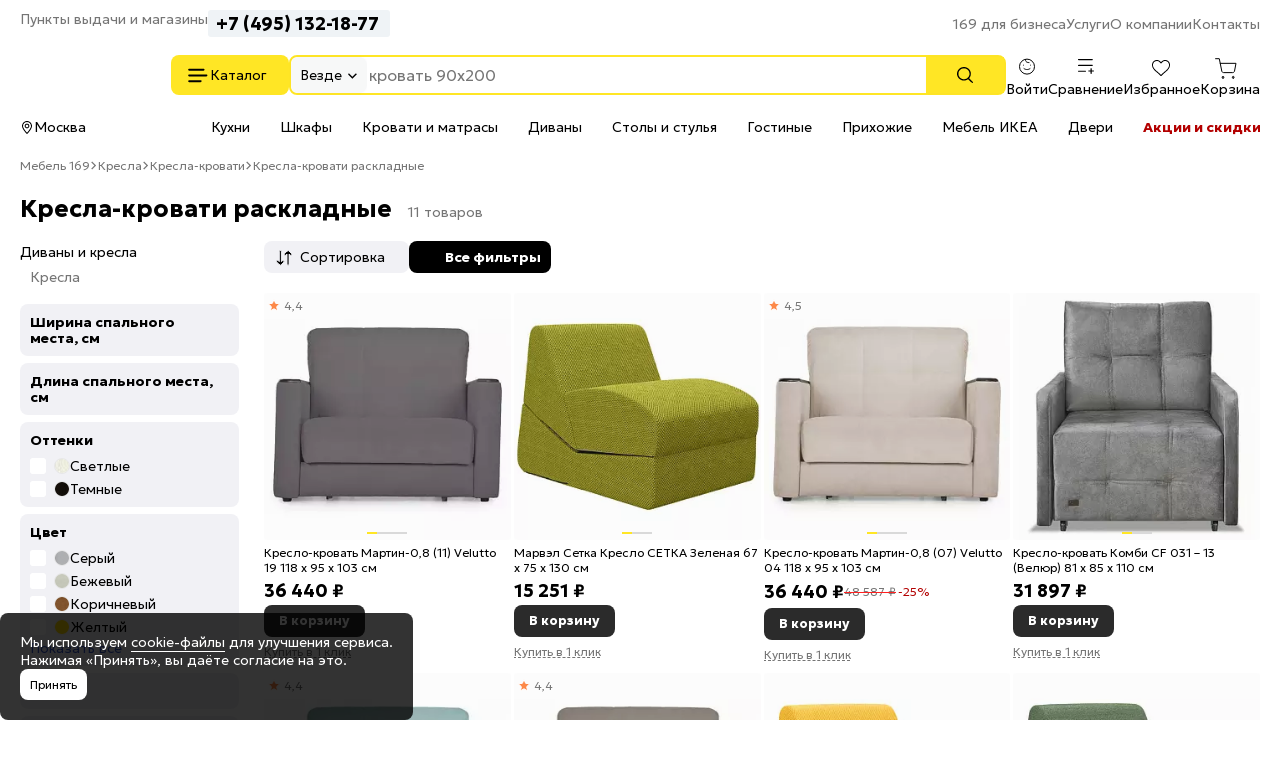

--- FILE ---
content_type: text/html; charset=UTF-8
request_url: https://mebel169.ru/kresla/kresla-krovati/raskladnye/
body_size: 21615
content:
<!DOCTYPE html>
<html lang="ru" class="rk-category-page">
    <head itemscope itemtype="https://schema.org/WPHeader">
        <title itemprop="headline">Кресла-кровати раскладные  - купить недорого в Москве, лучшие цены | Интернет-магазин Mebel169.ru</title>

        <meta charset="utf-8">
        <meta http-equiv="X-UA-Compatible" content="IE=edge">
        <meta name="_token" content="AiHRRqwOp0jh7mNqNyqpWp2RPOlctqWgKw4mdjEv" />

                                    
                                        <meta name="robots" content="index, follow" />
                
        <meta name="description" content="Купить кресло-кровать раскладное - в интернет-магазине Mebel169.ru. Быстрая доставка по Москве и области, высокое качество, гарантия 24 месяца, Бесплатная консультация +7 (495) 023-25-00">

        <meta name="viewport" content="width=device-width, initial-scale=1, maximum-scale=1, user-scalable=0"/>

        <meta name="csrf-token" content="AiHRRqwOp0jh7mNqNyqpWp2RPOlctqWgKw4mdjEv">

        <meta name="yandex-verification" content="7beb161f79dbd30f" />
        <meta name="theme-color" content="#ffffff">
<link rel="icon" href="/favicon.svg">
<link rel="mask-icon" href="/mask-icon.svg" color="#000000">
<link rel="apple-touch-icon" href="/apple-touch-icon.png">
<link rel="manifest" href="/manifest.json">
        <!-- Styles -->
        
        <style>
            html {
                min-height: 101%;
                overflow-y: visible;
            }

            @media (max-width: 1023px) {
                #jvlabelWrap {
                    display: none;
                }
            }

                    </style>

                        <link media="all" type="text/css" rel="stylesheet" href="https://mebel169.ru/css/category/head.css?id=27301e12bf79719adbdfa34c6f9e4fda">
        
        
        				    
						<link rel="canonical" href="https://mebel169.ru/kresla/kresla-krovati/raskladnye/" />
			    <meta property="og:url" content="https://mebel169.ru/kresla/kresla-krovati/raskladnye/" />
		<meta property="og:title" content="Кресла-кровати раскладные  - купить недорого в Москве, лучшие цены | Интернет-магазин Mebel169.ru" />
		<meta property="og:description" content="Купить кресло-кровать раскладное - в интернет-магазине Mebel169.ru. Быстрая доставка по Москве и области, высокое качество, гарантия 24 месяца, Бесплатная консультация +7 (495) 023-25-00" />
		<meta property="og:type" content="product.group" />
		<meta property="og:image" content="https://mebel169.ru/images/products/kresla/kresla-krovati/kreslo-krovat-martin-08-11-velutto-19-86819-trim-large-crop-595-505-117-142-1.jpg" />
	
        
        <!--[if lt IE 12]>
        <link rel="stylesheet" href="https://rawgit.com/codefucker/finalReject/master/reject/reject.css" media="all" />
        <script type="text/javascript" src="/js/reject.min.js" data-text="К сожалению, браузер, которым вы пользуйтесь, устарел, и не может нормально отображать сайт. Пожалуйста, скачайте любой из следующих браузеров:"></script>
        <![endif]-->

        <link rel="preconnect" href="https://fonts.googleapis.com">
        <link rel="preconnect" href="https://fonts.gstatic.com" crossorigin>
        <link href="https://fonts.googleapis.com/css2?family=Geologica:wght,CRSV@100..900,0&display=swap" rel="stylesheet">
    </head>
    <body  class="category-page rk-category-page" >

        <div class="body-wrap">
            <div id="to-top-pos"></div>

            <div class="page-main">
                
                
                <div class="header" id="header-top">
    <div class="header__container header__top-nav">
        <div class="header__contacts">
            <a href="/dostavka/" class="header__pickup" rel="nofollow">Пункты выдачи и магазины</a>

            <button data-form-url="https://mebel169.ru/callback/" class="js-form-modal header__phone">+7 (495) 023-25-00</button>
        </div>

        <div class="service-nav">
    <ul class="service-nav__items">
        <li class="service-nav__item parent service-nav__item--parent" data-id="30988">
                    
            <a class="service-nav__link" href="/169-dlya-biznesa/"  rel="nofollow">
                169 для бизнеса
            </a>

                    
                    <ul class="service-nav__items service-nav__items--children">
                <li class="service-nav__item" data-id="30989">
                                <!--noindex-->
            
            <a class="service-nav__link" href="/169-dlya-biznesa/optovikam/"  rel="nofollow">
                Оптовикам
            </a>

                        <!--/noindex-->
                    
            </li>
    
    <li class="service-nav__item" data-id="30990">
                    
            <a class="service-nav__link" href="/dileram/"  rel="nofollow">
                Компаниям
            </a>

                    
            </li>
    
    <li class="service-nav__item" data-id="30991">
                    
            <a class="service-nav__link" href="/dizajn-klub-169ru/"  rel="nofollow">
                Дизайнерам и архитекторам
            </a>

                    
            </li>
    
    <li class="service-nav__item" data-id="30992">
                    
            <a class="service-nav__link" href="/proizvoditelyam/"  rel="nofollow">
                Производителям
            </a>

                    
            </li>
            </ul>
            </li>
    
    <li class="service-nav__item parent service-nav__item--parent" data-id="30994">
                    
            <a class="service-nav__link" href="/uslugi/"  rel="nofollow">
                Услуги
            </a>

                    
                    <ul class="service-nav__items service-nav__items--children">
                <li class="service-nav__item" data-id="30995">
                    
            <a class="service-nav__link" href="/vyzvat-zamershchika/"  rel="nofollow">
                Замер помещения
            </a>

                    
            </li>
    
    <li class="service-nav__item" data-id="30996">
                    
            <a class="service-nav__link" href="/dizajner-kuhni-onlajn/"  rel="nofollow">
                Планирование кухни
            </a>

                    
            </li>
    
    <li class="service-nav__item" data-id="30997">
                    
            <a class="service-nav__link" href="/dizajner-gs-onlajn/"  rel="nofollow">
                Проектирование гардеробной
            </a>

                    
            </li>
    
    <li class="service-nav__item" data-id="30998">
                    
            <a class="service-nav__link" href="/dostavka/"  rel="nofollow">
                Доставка и самовывоз
            </a>

                    
            </li>
    
    <li class="service-nav__item" data-id="30999">
                    
            <a class="service-nav__link" href="/sborka/"  rel="nofollow">
                Сборка кухни и мебели
            </a>

                    
            </li>
    
    <li class="service-nav__item" data-id="47204">
                    
            <a class="service-nav__link" href="/santekhnika-ustanovka/"  rel="nofollow">
                Установка сантехники
            </a>

                    
            </li>
    
    <li class="service-nav__item" data-id="31000">
                    
            <a class="service-nav__link" href="/garantiya/"  rel="nofollow">
                Гарантия
            </a>

                    
            </li>
    
    <li class="service-nav__item" data-id="31002">
                    
            <a class="service-nav__link" href="/vozvrat-i-obmen/"  rel="nofollow">
                Возврат и обмен
            </a>

                    
            </li>
    
    <li class="service-nav__item" data-id="48571">
                    
            <a class="service-nav__link" href="/dizajner-kuhni-vyezd/"  rel="nofollow">
                Выездной менеджер
            </a>

                    
            </li>
            </ul>
            </li>
    
    <li class="service-nav__item parent service-nav__item--parent" data-id="31003">
                    
            <a class="service-nav__link" href="/o-magazine/"  rel="nofollow">
                О компании
            </a>

                    
                    <ul class="service-nav__items service-nav__items--children">
                <li class="service-nav__item" data-id="31007">
                    
            <a class="service-nav__link" href="/o-magazine/vakansii/"  rel="nofollow">
                Вакансии
            </a>

                    
            </li>
    
    <li class="service-nav__item" data-id="31008">
                    
            <a class="service-nav__link" href="/brands/"  rel="nofollow">
                Наши бренды
            </a>

                    
            </li>
    
    <li class="service-nav__item" data-id="31009">
                    
            <a class="service-nav__link" href="/otzyvy/"  rel="nofollow">
                Отзывы покупателей
            </a>

                    
            </li>
            </ul>
            </li>
    
    <li class="service-nav__item parent service-nav__item--parent" data-id="31010">
                    
            <a class="service-nav__link" href="/kontakty/"  rel="nofollow">
                Контакты
            </a>

                    
                    <ul class="service-nav__items service-nav__items--children">
                <li class="service-nav__item" data-id="31011">
                    
            <a class="service-nav__link" href="/kontakty/kuntsevskaya/"  rel="nofollow">
                Кунцевская
            </a>

                    
            </li>
    
    <li class="service-nav__item" data-id="31012">
                    
            <a class="service-nav__link" href="/kontakty/medvedkovo/"  rel="nofollow">
                Медведково
            </a>

                    
            </li>
    
    <li class="service-nav__item" data-id="31013">
                    
            <a class="service-nav__link" href="/kontakty/novokosino/"  rel="nofollow">
                Новокосино
            </a>

                    
            </li>
    
    <li class="service-nav__item" data-id="31014">
                    
            <a class="service-nav__link" href="/kontakty/blvd-adm-ushakova/"  rel="nofollow">
                Бульвар Адмирала Ушакова
            </a>

                    
            </li>
    
    <li class="service-nav__item" data-id="48628">
                    
            <a class="service-nav__link" href="/kontakty/odintsovo/"  rel="nofollow">
                Одинцово (склад)
            </a>

                    
            </li>
            </ul>
            </li>
    </ul>
</div>    </div>
</div>

<div class="header header--sticky" id="header-main">
    <div class="header__container header__main">
        <div class="header__logo-wrapper">
                        <a href="/" class="header__logo" aria-label="На главную"></a>
            
            <div class="button header__catalog catalog-toggle">
                Каталог          
            </div>
        </div>

        <div class="header__search">
            <div class="search-autocomplete">
    <form method="GET" action="https://mebel169.ru/search/" accept-charset="UTF-8" class="search-box search-autocomplete__form">
        <button type="button" class="search-box__area js-search-menu">Везде</button>

        <input placeholder="" autocomplete="off" id="search-box" class="js-search-autocomplete search-box__input" name="term" type="text">

        <button type="submit" class="button search-box__submit" aria-label="Поиск"></button>

        <input type="hidden" class="js-search-category" name="product_categories[]">
    </form>
</div>          
        </div>
        
        <div class="user-bar">
    <div class="user-bar__item">
        
                <span class="user-bar__link user-bar__link--profile js-login">
            <span class="user-bar__icon user-bar__icon--profile"></span>
            <span class="js-username">Войти</span>
        </span>
            </div>

    <div class="user-bar__item">
        <a href="https://mebel169.ru/compare/" class="user-bar__link user-bar__link--compare">
            <span class="user-bar__icon user-bar__icon--compare  js-compare-status"></span>
            Сравнение
        </a>
    </div>
    <div class="user-bar__item">
        <a href="https://mebel169.ru/favorite/" class="user-bar__link user-bar__link--fav">
            <span class="user-bar__icon user-bar__icon--fav  js-fav-status"></span>
            Избранное
        </a>
    </div>
    <div class="user-bar__item">
        
        <a href="https://mebel169.ru/cart/" class="user-bar__link user-bar__link--cart">
            <span class="user-bar__icon user-bar__icon--cart  js-cart-status" data-amount="0"></span>

            Корзина
        </a>

        <div id="minicart-inner"></div>
    </div>
</div>    
    </div>
</div>

<div class="header" id="header-nav">
    <div class="header__container header__subnav">
        <div class="header__subnav-wrapper">
            <div class="header__location">
                                Москва
            </div>   

            <div class="stripe-nav">
    <ul class="stripe-nav__items dragscroll">
        <li class="stripe-nav__item">
                    
            <a href="/kukhni/" class="stripe-nav__link" data-id="31028"  rel="nofollow">
                Кухни
            </a>

                    
            </li>
        
    <li class="stripe-nav__item">
                    
            <a href="/vse-shkafy/" class="stripe-nav__link" data-id="31031"  rel="nofollow">
                Шкафы
            </a>

                    
            </li>
        
    <li class="stripe-nav__item">
                    
            <a href="/krovati/" class="stripe-nav__link" data-id="31030"  rel="nofollow">
                Кровати и матрасы
            </a>

                    
            </li>
        
    <li class="stripe-nav__item">
                    
            <a href="/divany/" class="stripe-nav__link" data-id="31029"  rel="nofollow">
                Диваны
            </a>

                    
            </li>
        
    <li class="stripe-nav__item">
                    
            <a href="/stoly-i-stulya/" class="stripe-nav__link" data-id="31032"  rel="nofollow">
                Столы и стулья
            </a>

                    
            </li>
        
    <li class="stripe-nav__item">
                    
            <a href="/gostinye/" class="stripe-nav__link" data-id="48639"  rel="nofollow">
                Гостиные
            </a>

                    
            </li>
        
    <li class="stripe-nav__item">
                    
            <a href="/prikhozhie/" class="stripe-nav__link" data-id="48685"  rel="nofollow">
                Прихожие
            </a>

                    
            </li>
        
    <li class="stripe-nav__item">
                    
            <a href="https://mebel169.ru/ikea/" class="stripe-nav__link" data-id="47185"  rel="nofollow">
                Мебель ИКЕА
            </a>

                    
            </li>
        
    <li class="stripe-nav__item">
                    
            <a href="https://169.ru/" class="stripe-nav__link" data-id="31033" target="_blank" rel="noopener">
                Двери
            </a>

                    
            </li>
        
    <li class="stripe-nav__item">
                    
            <a href="/akcii/" class="stripe-nav__link stripe-nav__link--sale" data-id="31037"  rel="nofollow">
                Акции и скидки
            </a>

                    
            </li>
    </ul>
</div>
        </div>          
        
        <div class="header__partnership">
                    </div>
    </div>
</div>

<div class="header-mobile">
    <div class="header-mobile__nav">
        <div class="header-mobile__logo-block">
            <button class="header-mobile__offcanvas catalog-toggle" aria-label="Верхнее меню"></button>

                        <a href="/" class="header-mobile__logo" aria-label="На главную"></a>
                    </div>
        <div class="header-mobile__block">
            <button class="header-mobile__search js-search-box" aria-label="Поиск"></button>
            <a href="https://mebel169.ru/favorite/" class="header-mobile__favorites " aria-label="Избранное"></a>
            <a href="https://mebel169.ru/compare/" class="header-mobile__menu " aria-label="Сравнение"></a>

            
                        <span class="user-bar__link user-bar__link--profile js-login" >
                <span class="user-bar__icon user-bar__icon--profile"></span>
            </span>
                    </div>
    </div>

    <div class="search-autocomplete">
    <form method="GET" action="https://mebel169.ru/search/" accept-charset="UTF-8" class="search-mobile__search" id="m-search">
        <div class="search-mobile__input-wrapper">
            <input placeholder="Поиск товаров" class="search-mobile__search--input js-search-box" autocomplete="off" name="term" type="text">
        </div>
    </form>
</div></div>
                
                <main>
                                    <div id="content-container">
                
                    <div class="container">
                        <ol class="breadcrumb">
                    
                            <li class="first bc-hidden">
                    <a href="https://mebel169.ru">Мебель 169</a>
                                    </li>
                                
                            <li>
                    <a href="/kresla/">Кресла</a>
                                    </li>
                                
                            <li class="prev-item">
                    <a href="/kresla/kresla-krovati/">Кресла-кровати</a>
                                    </li>
                                
                            <li>
                    <span>Кресла-кровати раскладные</span>
                </li>
                        </ol>

    
    <script type="application/ld+json">{"@context":"https:\/\/schema.org","@type":"BreadcrumbList","itemListElement":[{"@type":"ListItem","position":1,"item":{"@id":"https:\/\/mebel169.ru","name":"\u041c\u0435\u0431\u0435\u043b\u044c 169"}},{"@type":"ListItem","position":2,"item":{"@id":"https:\/\/mebel169.ru\/kresla\/","name":"\u2b50 \u041a\u0440\u0435\u0441\u043b\u0430"}},{"@type":"ListItem","position":3,"item":{"@id":"https:\/\/mebel169.ru\/kresla\/kresla-krovati\/","name":"\u2714\ufe0f \u041a\u0440\u0435\u0441\u043b\u0430-\u043a\u0440\u043e\u0432\u0430\u0442\u0438"}},{"@type":"ListItem","position":4,"item":{"@id":"https:\/\/mebel169.ru\/kresla\/kresla-krovati\/raskladnye\/","name":"\u041a\u0440\u0435\u0441\u043b\u0430-\u043a\u0440\u043e\u0432\u0430\u0442\u0438 \u0440\u0430\u0441\u043a\u043b\u0430\u0434\u043d\u044b\u0435"}}]}</script>
                    </div>

                    <div class="">
                                                
                        <div >
                                                            <script type="application/ld+json">
    {
        "@context": "https://schema.org",
        "@type": "Product",
        "name": "Кресла-кровати раскладные",
        "description":"Купить кресло-кровать раскладное - в интернет-магазине Mebel169.ru. Быстрая доставка по Москве и области, высокое качество, гарантия 24 месяца, Бесплатная консультация +7 (495) 023-25-00",
                                "image": "https://mebel169.ru/images/uploads/86819.jpg", 
        "offers": {
            "@type": "AggregateOffer",
            "highPrice": 36440,
            "lowPrice": 15251,
            "priceCurrency": "RUB",
                    "offerCount": 11,
                    "availability": "https://schema.org/InStock",
            "itemCondition": "https://schema.org/NewCondition"
        }
    }
</script>
    <div class="container">
        <div class="category-wrap">

            <div class="category-page__title-row">
                <h1 class="category-page__title">
                    Кресла-кровати раскладные
                </h1>
                                    <span class="category-page__head-products-count">11 товаров</span>
                            </div>

            
                    </div>
    </div>

        
    <div class="container">
            </div>

    
    
    <div class="container">
        <div class="category-wrap">

                            <div class="category-main-block-container">
                    <div class="left-sidebar">
                        <div class="left-sidebar__wrapper">
                            <nav class="menu-categories">
    <ul class="menu-categories__list menu-categories__list--index">
                    <li class="menu-categories__item parent active toggle-disabled">
            
        <a href="/divany/"   class="menu-categories__link ">
            Диваны и кресла
        </a>

            
            <ul class="menu-categories__list">
            
        <li class="menu-categories__item active">
            
        <a href="/kresla/"   class="menu-categories__link ">
            Кресла
        </a>

            
    </li>    </ul>    </li>            </ul>
</nav>
                            
                                                                                                <div class="filter filter-left">
        <div class="filter-left__title-wrapper">
            <div class="filter-left__title">Фильтры</div>
        </div>
        <form method="GET" action="https://mebel169.ru/kresla/kresla-krovati/raskladnye/" accept-charset="UTF-8" id="filter-form">
            <div class="filter-container">
                <div class="filter-group " data-filter-name="range_shirina-spalnogo-mesta-mm_sm">
            <div class="filter-title js-filter-title" data-field="range_shirina-spalnogo-mesta-mm_sm">
                <div class="filter-title__text">
                    Ширина спального места, см

                    <span class="choised-count" data-field="range_shirina-spalnogo-mesta-mm_sm"></span>
                </div>
            </div>
            <div class="filter-values-container" id="ff-range_shirina-spalnogo-mesta-mm_sm">

                                    <div class="range-box">
        
        <div class="js-range-slider" data-name="range_shirina-spalnogo-mesta-mm_sm" id="slider_range_shirina-spalnogo-mesta-mm_sm"
             data-min="70"
             data-max="88"
             data-from="70"
             data-to="88"
             data-unit=""
        ></div>

        <div class="range-inputs">
            <input id="range_shirina-spalnogo-mesta-mm_sm_min" class="range-input min js-filter-stat" name="filter[range_shirina-spalnogo-mesta-mm_sm][min]" type="text">
            <span>-</span>
            <input id="range_shirina-spalnogo-mesta-mm_sm_max" class="range-input max js-filter-stat" name="filter[range_shirina-spalnogo-mesta-mm_sm][max]" type="text">
        </div>
    </div>
                
            </div>
        </div>

    


   
    
        
            <div class="filter-group " data-filter-name="range_glubina-spalnogo-mesta-mm_sm">
            <div class="filter-title js-filter-title" data-field="range_glubina-spalnogo-mesta-mm_sm">
                <div class="filter-title__text">
                    Длина спального места, см

                    <span class="choised-count" data-field="range_glubina-spalnogo-mesta-mm_sm"></span>
                </div>
            </div>
            <div class="filter-values-container" id="ff-range_glubina-spalnogo-mesta-mm_sm">

                                    <div class="range-box">
        
        <div class="js-range-slider" data-name="range_glubina-spalnogo-mesta-mm_sm" id="slider_range_glubina-spalnogo-mesta-mm_sm"
             data-min="200"
             data-max="203"
             data-from="200"
             data-to="203"
             data-unit=""
        ></div>

        <div class="range-inputs">
            <input id="range_glubina-spalnogo-mesta-mm_sm_min" class="range-input min js-filter-stat" name="filter[range_glubina-spalnogo-mesta-mm_sm][min]" type="text">
            <span>-</span>
            <input id="range_glubina-spalnogo-mesta-mm_sm_max" class="range-input max js-filter-stat" name="filter[range_glubina-spalnogo-mesta-mm_sm][max]" type="text">
        </div>
    </div>
                
            </div>
        </div>

    


   
    
        
            <div class="filter-group " data-filter-name="range_vysota-izgolovya_sm">
            <div class="filter-title js-filter-title" data-field="range_vysota-izgolovya_sm">
                <div class="filter-title__text">
                    Высота изголовья

                    <span class="choised-count" data-field="range_vysota-izgolovya_sm"></span>
                </div>
            </div>
            <div class="filter-values-container" id="ff-range_vysota-izgolovya_sm">

                                                    
            </div>
        </div>

    


   
    
           
    
        
            <div class="filter-group " data-filter-name="ottenki">
            <div class="filter-title js-filter-title" data-field="ottenki">
                <div class="filter-title__text">
                    Оттенки

                    <span class="choised-count" data-field="ottenki"></span>
                </div>
            </div>
            <div class="filter-values-container" id="ff-ottenki">

                                    <div class="scroll-container">
            <div class="filter-option-element">
            
            
            
            <input class="checkbox checkbox-blue__input js-filter-stat" id="ottenki_0" name="filter[ottenki][]" type="checkbox" value="229">

            
            <label for="ottenki_0" class="checkbox-blue__label">

                
                                    <img loading="lazy" src="/images/propertyvalues/ottenki/svetlyj-1-229-color.jpg"  alt="Светлые" />
                
                                            <span>
                    


                    Светлые
                </span>
            </label>

                    </div>

            <div class="filter-option-element">
            
            
            
            <input class="checkbox checkbox-blue__input js-filter-stat" id="ottenki_1" name="filter[ottenki][]" type="checkbox" value="232">

            
            <label for="ottenki_1" class="checkbox-blue__label">

                
                                    <img loading="lazy" src="/images/propertyvalues/obshchij-cvet/temnyj-232-color.png"  alt="Темные" />
                
                                            <span>
                    


                    Темные
                </span>
            </label>

                    </div>

    
</div>                
            </div>
        </div>

    


   
    
        
            <div class="filter-group " data-filter-name="obshchij-cvet">
            <div class="filter-title js-filter-title" data-field="obshchij-cvet">
                <div class="filter-title__text">
                    Цвет

                    <span class="choised-count" data-field="obshchij-cvet"></span>
                </div>
            </div>
            <div class="filter-values-container" id="ff-obshchij-cvet">

                                    <div class="scroll-container">
            <div class="filter-option-element">
            
            
            
            <input class="checkbox checkbox-blue__input js-filter-stat" id="obshchij-cvet_0" name="filter[obshchij-cvet][]" type="checkbox" value="247">

            
            <label for="obshchij-cvet_0" class="checkbox-blue__label">

                
                                    <img loading="lazy" src="/images/propertyvalues/obshchij-cvet/seryj-247-color.png"  alt="Серый" />
                
                                            <span>
                    


                    Серый
                </span>
            </label>

                    </div>

            <div class="filter-option-element">
            
            
            
            <input class="checkbox checkbox-blue__input js-filter-stat" id="obshchij-cvet_1" name="filter[obshchij-cvet][]" type="checkbox" value="748">

            
            <label for="obshchij-cvet_1" class="checkbox-blue__label">

                
                                    <img loading="lazy" src="/images/propertyvalues/obshchij-cvet/bezhevyj-748-color.jpg"  alt="Бежевый" />
                
                                            <span>
                    


                    Бежевый
                </span>
            </label>

                    </div>

            <div class="filter-option-element">
            
            
            
            <input class="checkbox checkbox-blue__input js-filter-stat" id="obshchij-cvet_2" name="filter[obshchij-cvet][]" type="checkbox" value="257">

            
            <label for="obshchij-cvet_2" class="checkbox-blue__label">

                
                                    <img loading="lazy" src="/images/propertyvalues/obshchij-cvet/korichnevyj-257-color.png"  alt="Коричневый" />
                
                                            <span>
                    


                    Коричневый
                </span>
            </label>

                    </div>

            <div class="filter-option-element">
            
            
            
            <input class="checkbox checkbox-blue__input js-filter-stat" id="obshchij-cvet_3" name="filter[obshchij-cvet][]" type="checkbox" value="265">

            
            <label for="obshchij-cvet_3" class="checkbox-blue__label">

                
                                    <img loading="lazy" src="/images/propertyvalues/obshchij-cvet/zheltyj-265-color.png"  alt="Желтый" />
                
                                            <span>
                    


                    Желтый
                </span>
            </label>

                    </div>

            <div class="filter-option-element">
            
            
            
            <input class="checkbox checkbox-blue__input js-filter-stat" id="obshchij-cvet_4" name="filter[obshchij-cvet][]" type="checkbox" value="231">

            
            <label for="obshchij-cvet_4" class="checkbox-blue__label">

                
                                    <img loading="lazy" src="/images/propertyvalues/obshchij-cvet/oranzhevyj-231-color.jpg"  alt="Оранжевый" />
                
                                            <span>
                    


                    Оранжевый
                </span>
            </label>

                    </div>

            <div class="filter-option-element">
            
            
            
            <input class="checkbox checkbox-blue__input js-filter-stat" id="obshchij-cvet_5" name="filter[obshchij-cvet][]" type="checkbox" value="237">

            
            <label for="obshchij-cvet_5" class="checkbox-blue__label">

                
                                    <img loading="lazy" src="/images/propertyvalues/obshchij-cvet/zelyonyj-237-color.png"  alt="Зелёный" />
                
                                            <span>
                    


                    Зелёный
                </span>
            </label>

                    </div>

            <div class="filter-option-element">
            
            
            
            <input class="checkbox checkbox-blue__input js-filter-stat" id="obshchij-cvet_6" name="filter[obshchij-cvet][]" type="checkbox" value="240">

            
            <label for="obshchij-cvet_6" class="checkbox-blue__label">

                
                                    <img loading="lazy" src="/images/propertyvalues/obshchij-cvet/sinij-240-color.png"  alt="Синий" />
                
                                            <span>
                    


                    Синий
                </span>
            </label>

                    </div>

            <div class="filter-option-element">
            
            
            
            <input class="checkbox checkbox-blue__input js-filter-stat" id="obshchij-cvet_7" name="filter[obshchij-cvet][]" type="checkbox" value="1235">

            
            <label for="obshchij-cvet_7" class="checkbox-blue__label">

                
                                    <img loading="lazy" src="/images/propertyvalues/obshchij-cvet/fioletovyj-1235-color.jpg"  alt="Фиолетовый" />
                
                                            <span>
                    


                    Фиолетовый
                </span>
            </label>

                    </div>

    
</div>                
            </div>
        </div>

    


   
    
        
            <div class="filter-group " data-filter-name="price">
            <div class="filter-title js-filter-title" data-field="price">
                <div class="filter-title__text">
                    Цена

                    <span class="choised-count" data-field="price"></span>
                </div>
            </div>
            <div class="filter-values-container" id="ff-price">

                                    <div class="range-box">
        
        <div class="js-range-slider" data-name="price" id="slider_price"
             data-min="15251"
             data-max="36440"
             data-from="15251"
             data-to="36440"
             data-unit=""
        ></div>

        <div class="range-inputs">
            <input id="price_min" class="range-input min js-filter-stat" name="filter[price][min]" type="text">
            <span>-</span>
            <input id="price_max" class="range-input max js-filter-stat" name="filter[price][max]" type="text">
        </div>
    </div>
                
            </div>
        </div>

    


   
    
        
            <div class="filter-group " data-filter-name="tip-obivki">
            <div class="filter-title js-filter-title" data-field="tip-obivki">
                <div class="filter-title__text">
                    Тип обивки

                    <span class="choised-count" data-field="tip-obivki"></span>
                </div>
            </div>
            <div class="filter-values-container" id="ff-tip-obivki">

                                    <div class="scroll-container">
                                        <div class="filter-option-element  show-property-value-desc  "  data-prop-value-id="610" >
                    
                    

                <input class="checkbox checkbox-blue__input js-filter-stat" id="tip-obivki_0" name="filter[tip-obivki][]" type="checkbox" value="610">

                    
                    <label for="tip-obivki_0" class="checkbox-blue__label">
                        
                       
                        <span>
                            Велюр
                        </span>
                    </label>
                                            <div class="property-value-description-icon"></div>
                    
                                    </div>
                                        <div class="filter-option-element  show-property-value-desc  "  data-prop-value-id="593" >
                    
                    

                <input class="checkbox checkbox-blue__input js-filter-stat" id="tip-obivki_1" name="filter[tip-obivki][]" type="checkbox" value="593">

                    
                    <label for="tip-obivki_1" class="checkbox-blue__label">
                        
                       
                        <span>
                            Микровелюр
                        </span>
                    </label>
                                            <div class="property-value-description-icon"></div>
                    
                                    </div>
        </div>
                
            </div>
        </div>

    


   
    
        
    


   
    
        
            <div class="filter-group " data-filter-name="material-korpusa">
            <div class="filter-title js-filter-title" data-field="material-korpusa">
                <div class="filter-title__text">
                    Материал каркаса

                    <span class="choised-count" data-field="material-korpusa"></span>
                </div>
            </div>
            <div class="filter-values-container" id="ff-material-korpusa">

                                    <div class="scroll-container">
                                        <div class="filter-option-element  " >
                    
                    

                <input class="checkbox checkbox-blue__input js-filter-stat" id="material-korpusa_0" name="filter[material-korpusa][]" type="checkbox" value="3028">

                    
                    <label for="material-korpusa_0" class="checkbox-blue__label">
                        
                       
                        <span>
                            ЛДСП
                        </span>
                    </label>
                    
                                    </div>
                                        <div class="filter-option-element  " >
                    
                    

                <input class="checkbox checkbox-blue__input js-filter-stat" id="material-korpusa_1" name="filter[material-korpusa][]" type="checkbox" value="164046">

                    
                    <label for="material-korpusa_1" class="checkbox-blue__label">
                        
                       
                        <span>
                            Массив сосны
                        </span>
                    </label>
                    
                                    </div>
                                        <div class="filter-option-element  " >
                    
                    

                <input class="checkbox checkbox-blue__input js-filter-stat" id="material-korpusa_2" name="filter[material-korpusa][]" type="checkbox" value="1878">

                    
                    <label for="material-korpusa_2" class="checkbox-blue__label">
                        
                       
                        <span>
                            ДСП
                        </span>
                    </label>
                    
                                    </div>
                                        <div class="filter-option-element  " >
                    
                    

                <input class="checkbox checkbox-blue__input js-filter-stat" id="material-korpusa_3" name="filter[material-korpusa][]" type="checkbox" value="1145">

                    
                    <label for="material-korpusa_3" class="checkbox-blue__label">
                        
                       
                        <span>
                            Фанера
                        </span>
                    </label>
                    
                                    </div>
                                        <div class="filter-option-element  " >
                    
                    

                <input class="checkbox checkbox-blue__input js-filter-stat" id="material-korpusa_4" name="filter[material-korpusa][]" type="checkbox" value="769">

                    
                    <label for="material-korpusa_4" class="checkbox-blue__label">
                        
                       
                        <span>
                            Металл
                        </span>
                    </label>
                    
                                    </div>
        </div>
                
            </div>
        </div>

    


   
    
        
    


   
    
           
    
        
    


   
    
           
    
        
            <div class="filter-group " data-filter-name="kollekciya">
            <div class="filter-title js-filter-title" data-field="kollekciya">
                <div class="filter-title__text">
                    Коллекция

                    <span class="choised-count" data-field="kollekciya"></span>
                </div>
            </div>
            <div class="filter-values-container" id="ff-kollekciya">

                                    <div class="scroll-container">
                                        <div class="filter-option-element  " >
                    
                    

                <input class="checkbox checkbox-blue__input js-filter-stat" id="kollekciya_0" name="filter[kollekciya][]" type="checkbox" value="14480">

                    
                    <label for="kollekciya_0" class="checkbox-blue__label">
                        
                       
                        <span>
                            Мартин
                        </span>
                    </label>
                    
                                    </div>
                                        <div class="filter-option-element  " >
                    
                    

                <input class="checkbox checkbox-blue__input js-filter-stat" id="kollekciya_1" name="filter[kollekciya][]" type="checkbox" value="313555">

                    
                    <label for="kollekciya_1" class="checkbox-blue__label">
                        
                       
                        <span>
                            Марвэл
                        </span>
                    </label>
                    
                                    </div>
                                        <div class="filter-option-element  " >
                    
                    

                <input class="checkbox checkbox-blue__input js-filter-stat" id="kollekciya_2" name="filter[kollekciya][]" type="checkbox" value="330951">

                    
                    <label for="kollekciya_2" class="checkbox-blue__label">
                        
                       
                        <span>
                            Комби
                        </span>
                    </label>
                    
                                    </div>
        </div>
                
            </div>
        </div>

    


   
    
           
    
           
    
        
            <div class="filter-group " data-filter-name="brend">
            <div class="filter-title js-filter-title" data-field="brend">
                <div class="filter-title__text">
                    Бренд

                    <span class="choised-count" data-field="brend"></span>
                </div>
            </div>
            <div class="filter-values-container" id="ff-brend">

                                    <div class="scroll-container">
                                        <div class="filter-option-element  " >
                    
                    

                <input class="checkbox checkbox-blue__input js-filter-stat" id="brend_0" name="filter[brend][]" type="checkbox" value="254474">

                    
                    <label for="brend_0" class="checkbox-blue__label">
                        
                       
                        <span>
                            Oshn group
                        </span>
                    </label>
                    
                                    </div>
                                        <div class="filter-option-element  " >
                    
                    

                <input class="checkbox checkbox-blue__input js-filter-stat" id="brend_1" name="filter[brend][]" type="checkbox" value="127696">

                    
                    <label for="brend_1" class="checkbox-blue__label">
                        
                       
                        <span>
                            Stolline
                        </span>
                    </label>
                    
                                    </div>
                                        <div class="filter-option-element  " >
                    
                    

                <input class="checkbox checkbox-blue__input js-filter-stat" id="brend_2" name="filter[brend][]" type="checkbox" value="253372">

                    
                    <label for="brend_2" class="checkbox-blue__label">
                        
                       
                        <span>
                            Моби
                        </span>
                    </label>
                    
                                    </div>
        </div>
                
            </div>
        </div>

    



    <div class="filter-group-checkbox" data-filter-name="in_stock">
        <div class="filter-title js-filter-title">
            <div class="filter-title__text">
                Товары в наличии
            </div>
        </div>
        <input class="checkbox js-filter-stat" id="in_stock" aria-label="Товары в наличии" name="filter[in_stock][]" type="checkbox" value="1">
    </div>

    <div class="filter-group-checkbox" data-filter-name="sale">
        <div class="filter-title js-filter-title">
            <div class="filter-title__text">
                Товары со скидкой
            </div>
        </div>
        <input class="checkbox js-filter-stat" id="sale" aria-label="Товары со скидкой" name="filter[sale][]" type="checkbox" value="1">
    </div>

<input name="category_id" type="hidden" value="10266">

            </div>
        </form>
    </div>

    <button class="show-all-filters">
        <span class="desktop-title">Все фильтры</span>
        <span class="all-filters-count"></span>
    </button>

    <div class="property-value-desc-container"></div>

                                
                                
                                <div class="yandex-market-left-sidebar">
    <div class="yandex-market-title">Рейтинг магазина</div>
    <div class="yandex-market-rating-reviews">
                <div class="yandex-market-rating ya-rate-5">5.0</div>
        <a rel="nofollow" href="https://market.yandex.ru/shop--169-mebel-kukhni-i-dveri/365168/reviews" class="yandex-market-reviews">3269 отзывов</a>
    </div>
    <a  rel="nofollow" href="https://market.yandex.ru/shop--169-mebel-kukhni-i-dveri/365168/" class="yandex-market-image"></a>
</div>
                                                            
                        </div>
                    </div>

                    <div class="category-main-block">
                        

                        <div class="sorting-container-wrapper">
                                                                                        
                            <div class="sorting-container active-filter-options-container">
            <div class="sorting-container__select-wrapper">
        <select name="sort_by" form="filter-form" class="sort-by-select" aria-label="Сортировка">
            <option value="">Сортировка</option>
                            <option value="popular" >
                    Популярные</option>
                            <option value="newest" >
                    Новинки</option>
                            <option value="higher-price" >
                    Сначала дороже</option>
                            <option value="lower-price" >
                    Сначала дешевле</option>
                            <option value="discount" >
                    По размеру скидки</option>
                            <option value="reviews_rate" >
                    Высокий рейтинг</option>
                            <option value="reviews_count" >
                    По кол-ву отзывов</option>
                    </select>
    </div>

    <button class="show-all-filters show-all-filters--mobile">
        <span class="desktop-title">Все фильтры</span>
        <span class="all-filters-count"></span>
    </button>

    <form method="GET" action="https://mebel169.ru/kresla/kresla-krovati/raskladnye/" accept-charset="UTF-8" id="active_filter_filter-form">

    <input name="sort_by" type="hidden">

    <div class="filter-container">
        <div class="dropdown-items-desktop">
            <div class="desktop-sort-title">
                Сортировка</div>
            <ul class="desktop-sort-ul">
                                    <li data-value="popular"
                        class="desktop-sort-li  active  ">
                        Популярные</li>
                                    <li data-value="newest"
                        class="desktop-sort-li  ">
                        Новинки</li>
                                    <li data-value="higher-price"
                        class="desktop-sort-li  ">
                        Сначала дороже</li>
                                    <li data-value="lower-price"
                        class="desktop-sort-li  ">
                        Сначала дешевле</li>
                                    <li data-value="discount"
                        class="desktop-sort-li  ">
                        По размеру скидки</li>
                                    <li data-value="reviews_rate"
                        class="desktop-sort-li  ">
                        Высокий рейтинг</li>
                                    <li data-value="reviews_count"
                        class="desktop-sort-li  ">
                        По кол-ву отзывов</li>
                            </ul>
        </div>

        <div class="show-all-filters show-all-filters--desktop">
            <span class="desktop-title">Все фильтры</span>
            <span class="all-filters-count"></span>
        </div>

        <input name="category_id" type="hidden" value="10266">


    </div>
    </form>
</div>                        </div>

                        <div id="filter-results">
                            <div class="product-grid wide-product-preview js-product-grid">
                                <div class="product-preview  "
     data-category-id="10266" data-product-id="35113" >

    <div class="product-preview__wrapper">
        <div class="product-preview-image-block">
    <a  href="/kresla/kresla-krovati/kreslo-krovat-martin-08-11-velutto-19/" target="_blank" class="product-preview-slider__link js-preview-image-link" title="Кресло-кровать Мартин-0,8 (11)  Velutto 19 118 x 95 x 103 см" data-image-size="listing-box-v3">
        <span class="product-preview-slider " data-gallery='{"images":[{"original":"\/images\/products\/newest-from-1c\/kreslo-krovat-martin-08-11-velutto-19-86815-trim-listing-box-v3-crop-825-442-191-272-1.jpg","src":"\/images\/products\/newest-from-1c\/kreslo-krovat-martin-08-11-velutto-19-86815-trim-listing-box-v3-crop-825-442-191-272-1.jpg","webp":"\/images\/products\/newest-from-1c\/kreslo-krovat-martin-08-11-velutto-19-86815-trim-listing-box-v3-webp-crop-825-442-191-272-1.webp"},{"original":"\/images\/products\/newest-from-1c\/kreslo-krovat-martin-08-11-velutto-19-86816-trim-listing-box-v3-crop-572-483-324-191-1.jpg","src":"\/images\/products\/newest-from-1c\/kreslo-krovat-martin-08-11-velutto-19-86816-trim-listing-box-v3-crop-572-483-324-191-1.jpg","webp":"\/images\/products\/newest-from-1c\/kreslo-krovat-martin-08-11-velutto-19-86816-trim-listing-box-v3-webp-crop-572-483-324-191-1.webp"},{"original":"\/images\/products\/newest-from-1c\/kreslo-krovat-martin-08-11-velutto-19-86818-trim-listing-box-v3-crop-701-502-273-145-1.jpg","src":"\/images\/products\/newest-from-1c\/kreslo-krovat-martin-08-11-velutto-19-86818-trim-listing-box-v3-crop-701-502-273-145-1.jpg","webp":"\/images\/products\/newest-from-1c\/kreslo-krovat-martin-08-11-velutto-19-86818-trim-listing-box-v3-webp-crop-701-502-273-145-1.webp"}]}'>
            <picture>
                <source srcset="/images/products/kresla/kresla-krovati/kreslo-krovat-martin-08-11-velutto-19-86819-trim-listing-box-v3-webp-crop-595-505-117-142-1.webp 1x, /images/products/kresla/kresla-krovati/kreslo-krovat-martin-08-11-velutto-19-86819-trim-listing-box-v3-webp_2x-crop-595-505-117-142-1.webp 2x" data-srcset="/images/products/kresla/kresla-krovati/kreslo-krovat-martin-08-11-velutto-19-86819-trim-listing-box-v3-webp-crop-595-505-117-142-1.webp 1x, /images/products/kresla/kresla-krovati/kreslo-krovat-martin-08-11-velutto-19-86819-trim-listing-box-v3-webp_2x-crop-595-505-117-142-1.webp 2x" type="image/webp">
                <source srcset="/images/products/kresla/kresla-krovati/kreslo-krovat-martin-08-11-velutto-19-86819-trim-listing-box-v3-crop-595-505-117-142-1.jpg 1x, /images/products/kresla/kresla-krovati/kreslo-krovat-martin-08-11-velutto-19-86819-trim-listing-box-v3-crop-595-505-117-142-1.jpg 2x" data-srcset="/images/products/kresla/kresla-krovati/kreslo-krovat-martin-08-11-velutto-19-86819-trim-listing-box-v3-crop-595-505-117-142-1.jpg 1x, /images/products/kresla/kresla-krovati/kreslo-krovat-martin-08-11-velutto-19-86819-trim-listing-box-v3-crop-595-505-117-142-1.jpg 2x" class="default">
                    
                <img  src="/images/products/kresla/kresla-krovati/kreslo-krovat-martin-08-11-velutto-19-86819-trim-listing-box-v3-crop-595-505-117-142-1.jpg" class="product-preview-slider__main" data-product-id="35113" alt="Кресло-кровать Мартин-0,8 (11)  Velutto 19" width="295" height="295" />
            </picture>
        </span>
    </a>

    
            <div class="quick-view-btn-inner">
            <button class="js-quick-view" data-id="35113" data-goal="quick-view">Быстрый просмотр</button>
        </div>
        
    <span class="product-badges theme-filled">
                    
                            
                                    
                                                        
                                                        
                                    
                
                                        </span>
</div>
        <div class="product-preview__title">
	<a  href="/kresla/kresla-krovati/kreslo-krovat-martin-08-11-velutto-19/" class="product-preview__link" target="_blank">
	    Кресло-кровать Мартин-0,8 (11)  Velutto 19 118 x 95 x 103 см
	</a>
</div>        <div class="js-product-reviews-btn product-reviews-total" data-rate="4,4">
        <span class="product-reviews-total__value">&nbsp;</span>
    </div>

        <div class="product-price">
            <span class="product-price__regular">
            <span class="js-preview-price" data-price="36440.00">
                36 440</span> <span>&#x20bd;</span>
            </span>
        </span>
    
    
    </div>
                    <div>
                <p class="grey-text product-preview__pickup-date">
                    Доставка/самовывоз
                </p>
            </div>

            
                            <div class="product-action pin-product__action js-preview-action" data-product-id="35113">
                    <div class="addtocart-count-container"></div>
                    <button class="product-action__addtocart button button--sm js-addtocart" data-product-id="35113">В корзину</button>
	
                </div>
                <div class="product-preview__one-click-wrapper">
                    <button
                        class="product-preview__one-click button--grey-dashed js-form-modal oneclick"
                        data-id="35113"
                        data-goal="1click_listing_open"
                        data-from="listing"
                    >Купить в 1 клик</button>
                </div>

                
                                    <!--noindex-->
                    <div class="hover-visible">
    <div class="hover-visible-container">
                    <div class="product-specs">
                                    <div>
                        <div class="spec-title">Размер:</div>
                        <div class="spec-values">
                            <span class="spec-val">118x95x103</span>
                        </div>
                    </div>
                
                
                                                            <div>
                            <div class="spec-title">Материал обивки:</div>

                                                        <div class="spec-values"><span class="spec-val">Велюр</span></div>
                        </div>
                                            <div>
                            <div class="spec-title">Цвет:</div>

                                                        <div class="spec-values"><span class="spec-val">Серый</span></div>
                        </div>
                                                </div>
        
        <div class="color-group-pic ">
                        
            <div class="color-group-container">
                                    
                    
                                            <div data-product-id="35091" class="item ">
                            <img src="/images/products/kresla/kresla-krovati/kreslo-krovat-martin-08-07-velutto-04-86820-trim-colorset-item-crop-598-476-115-162-1.jpg" loading="lazy" alt="" width="53" height="53" />
                        </div>
                                        
                                    
                    
                                            <div data-product-id="35092" class="item ">
                            <img src="/images/products/kresla/kresla-krovati/kreslo-krovat-martin-08-08-velutto-06-86821-trim-colorset-item-crop-560-462-131-152-1.jpg" loading="lazy" alt="" width="53" height="53" />
                        </div>
                                        
                                    
                    
                                            <div data-product-id="35093" class="item ">
                            <img src="/images/products/kresla/kresla-krovati/kreslo-krovat-martin-08-09-velutto-10-86822-trim-colorset-item-crop-598-472-115-153-1.jpg" loading="lazy" alt="" width="53" height="53" />
                        </div>
                                        
                                    
                    
                                            <div data-product-id="35094" class="item ">
                            <img src="/images/products/kresla/kresla-krovati/kreslo-krovat-martin-08-10-velutto-14-86823-trim-colorset-item-crop-611-481-106-150-1.jpg" loading="lazy" alt="" width="53" height="53" />
                        </div>
                                        
                                    
                                                        <a href="/kresla/kresla-krovati/kreslo-krovat-martin-08-11-velutto-19/" class="colors-total">
                        <span>+2</span>
                    </a>
                            </div>
        </div>
    

        
            </div>
</div>                    <!--/noindex-->
                                        </div>

</div>
 
        <div class="product-preview  "
     data-category-id="10266" data-product-id="438303" >

    <div class="product-preview__wrapper">
        <div class="product-preview-image-block">
    <a  href="/kresla/kresla-krovati/marvehl-setka-kreslo-setka-zelenaya/" target="_blank" class="product-preview-slider__link js-preview-image-link" title="Марвэл Сетка Кресло СЕТКА Зеленая 67 x 75 x 130 см" data-image-size="listing-box-v3">
        <span class="product-preview-slider " data-gallery='{"images":[{"original":"\/images\/products\/newest-from-1c\/marvehl-setka-kreslo-setka-zelenaya-904987-trim-listing-box-v3.jpeg","src":"\/images\/products\/newest-from-1c\/marvehl-setka-kreslo-setka-zelenaya-904987-trim-listing-box-v3.jpeg","webp":"\/images\/products\/newest-from-1c\/marvehl-setka-kreslo-setka-zelenaya-904987-trim-listing-box-v3-webp.webp"},{"original":"\/images\/products\/newest-from-1c\/marvehl-setka-kreslo-setka-zelenaya-904988-trim-listing-box-v3.jpeg","src":"\/images\/products\/newest-from-1c\/marvehl-setka-kreslo-setka-zelenaya-904988-trim-listing-box-v3.jpeg","webp":"\/images\/products\/newest-from-1c\/marvehl-setka-kreslo-setka-zelenaya-904988-trim-listing-box-v3-webp.webp"}]}'>
            <picture>
                <source srcset="/images/products/newest-from-1c/marvehl-setka-kreslo-setka-zelenaya-904986-trim-listing-box-v3-webp-crop-599-463-300-385-1.webp 1x, /images/products/newest-from-1c/marvehl-setka-kreslo-setka-zelenaya-904986-trim-listing-box-v3-webp_2x-crop-599-463-300-385-1.webp 2x" data-srcset="/images/products/newest-from-1c/marvehl-setka-kreslo-setka-zelenaya-904986-trim-listing-box-v3-webp-crop-599-463-300-385-1.webp 1x, /images/products/newest-from-1c/marvehl-setka-kreslo-setka-zelenaya-904986-trim-listing-box-v3-webp_2x-crop-599-463-300-385-1.webp 2x" type="image/webp">
                <source srcset="/images/products/newest-from-1c/marvehl-setka-kreslo-setka-zelenaya-904986-trim-listing-box-v3-crop-599-463-300-385-1.jpeg 1x, /images/products/newest-from-1c/marvehl-setka-kreslo-setka-zelenaya-904986-trim-listing-box-v3-crop-599-463-300-385-1.jpeg 2x" data-srcset="/images/products/newest-from-1c/marvehl-setka-kreslo-setka-zelenaya-904986-trim-listing-box-v3-crop-599-463-300-385-1.jpeg 1x, /images/products/newest-from-1c/marvehl-setka-kreslo-setka-zelenaya-904986-trim-listing-box-v3-crop-599-463-300-385-1.jpeg 2x" class="default">
                    
                <img  src="/images/products/newest-from-1c/marvehl-setka-kreslo-setka-zelenaya-904986-trim-listing-box-v3-crop-599-463-300-385-1.jpeg" class="product-preview-slider__main" data-product-id="438303" alt="Марвэл Сетка Кресло СЕТКА Зеленая" width="295" height="295" />
            </picture>
        </span>
    </a>

    
            <div class="quick-view-btn-inner">
            <button class="js-quick-view" data-id="438303" data-goal="quick-view">Быстрый просмотр</button>
        </div>
        
    <span class="product-badges theme-filled">
                    
                            
                                    
                                                        
                                                        
                                    
                
                                        </span>
</div>
        <div class="product-preview__title">
	<a  href="/kresla/kresla-krovati/marvehl-setka-kreslo-setka-zelenaya/" class="product-preview__link" target="_blank">
	    Марвэл Сетка Кресло СЕТКА Зеленая 67 x 75 x 130 см
	</a>
</div>        <div class="product-reviews-total__none">

    </div>
        <div class="product-price">
            <span class="product-price__regular">
            <span class="js-preview-price" data-price="15251.00">
                15 251</span> <span>&#x20bd;</span>
            </span>
        </span>
    
    
    </div>
                    <div>
                <p class="grey-text product-preview__pickup-date">
                    Доставка/самовывоз
                </p>
            </div>

            
                            <div class="product-action pin-product__action js-preview-action" data-product-id="438303">
                    <div class="addtocart-count-container"></div>
                    <button class="product-action__addtocart button button--sm js-addtocart" data-product-id="438303">В корзину</button>
	
                </div>
                <div class="product-preview__one-click-wrapper">
                    <button
                        class="product-preview__one-click button--grey-dashed js-form-modal oneclick"
                        data-id="438303"
                        data-goal="1click_listing_open"
                        data-from="listing"
                    >Купить в 1 клик</button>
                </div>

                
                                    <!--noindex-->
                    <div class="hover-visible">
    <div class="hover-visible-container">
                    <div class="product-specs">
                                    <div>
                        <div class="spec-title">Размер:</div>
                        <div class="spec-values">
                            <span class="spec-val">67x75x130</span>
                        </div>
                    </div>
                
                
                                                            <div>
                            <div class="spec-title">Материал обивки:</div>

                                                        <div class="spec-values"><span class="spec-val">Микровелюр</span></div>
                        </div>
                                            <div>
                            <div class="spec-title">Цвет:</div>

                                                        <div class="spec-values"><span class="spec-val">Зеленый</span></div>
                        </div>
                                                </div>
        
        <div class="color-group-pic ">
                        
            <div class="color-group-container">
                                    
                    
                                            <div data-product-id="438300" class="item ">
                            <img src="/images/products/newest-from-1c/marvehl-epic-kreslo-epic-45-terra-904977-trim-colorset-item-crop-598-461-300-388-1.jpg" loading="lazy" alt="" width="53" height="53" />
                        </div>
                                        
                                    
                    
                                            <div data-product-id="438301" class="item ">
                            <img src="/images/products/newest-from-1c/marvehl-epic-kreslo-epic-70-moss-904980-trim-colorset-item-crop-598-461-300-388-1.jpg" loading="lazy" alt="" width="53" height="53" />
                        </div>
                                        
                                    
                    
                                            <div data-product-id="438302" class="item ">
                            <img src="/images/products/newest-from-1c/marvehl-setka-kreslo-setka-zheltaya-904983-trim-colorset-item-crop-599-463-300-385-1.jpg" loading="lazy" alt="" width="53" height="53" />
                        </div>
                                        
                                    
                    
                                            <div data-product-id="438303" class="item  active">
                            <img src="/images/products/newest-from-1c/marvehl-setka-kreslo-setka-zelenaya-904986-trim-colorset-item-crop-599-463-300-385-1.jpg" loading="lazy" alt="" width="53" height="53" />
                        </div>
                                        
                
                            </div>
        </div>
    

        
            </div>
</div>                    <!--/noindex-->
                                        </div>

</div>
 
        <div class="product-preview  "
     data-category-id="10266" data-product-id="35091" >

    <div class="product-preview__wrapper">
        <div class="product-preview-image-block">
    <a  href="/kresla/kresla-krovati/kreslo-krovat-martin-08-07-velutto-04/" target="_blank" class="product-preview-slider__link js-preview-image-link" title="Кресло-кровать Мартин-0,8 (07)  Velutto 04 118 x 95 x 103 см" data-image-size="listing-box-v3">
        <span class="product-preview-slider " data-gallery='{"images":[{"original":"\/images\/products\/newest-from-1c\/kreslo-krovat-martin-08-07-velutto-04-86774-trim-listing-box-v3.jpg","src":"\/images\/products\/newest-from-1c\/kreslo-krovat-martin-08-07-velutto-04-86774-trim-listing-box-v3.jpg","webp":"\/images\/products\/newest-from-1c\/kreslo-krovat-martin-08-07-velutto-04-86774-trim-listing-box-v3-webp.webp"},{"original":"\/images\/products\/newest-from-1c\/kreslo-krovat-martin-08-07-velutto-04-86776-trim-listing-box-v3.jpg","src":"\/images\/products\/newest-from-1c\/kreslo-krovat-martin-08-07-velutto-04-86776-trim-listing-box-v3.jpg","webp":"\/images\/products\/newest-from-1c\/kreslo-krovat-martin-08-07-velutto-04-86776-trim-listing-box-v3-webp.webp"},{"original":"\/images\/products\/newest-from-1c\/kreslo-krovat-martin-08-07-velutto-04-86777-trim-listing-box-v3.jpg","src":"\/images\/products\/newest-from-1c\/kreslo-krovat-martin-08-07-velutto-04-86777-trim-listing-box-v3.jpg","webp":"\/images\/products\/newest-from-1c\/kreslo-krovat-martin-08-07-velutto-04-86777-trim-listing-box-v3-webp.webp"}]}'>
            <picture>
                <source srcset="/images/products/kresla/kresla-krovati/kreslo-krovat-martin-08-07-velutto-04-86820-trim-listing-box-v3-webp-crop-598-476-115-162-1.webp 1x, /images/products/kresla/kresla-krovati/kreslo-krovat-martin-08-07-velutto-04-86820-trim-listing-box-v3-webp_2x-crop-598-476-115-162-1.webp 2x" data-srcset="/images/products/kresla/kresla-krovati/kreslo-krovat-martin-08-07-velutto-04-86820-trim-listing-box-v3-webp-crop-598-476-115-162-1.webp 1x, /images/products/kresla/kresla-krovati/kreslo-krovat-martin-08-07-velutto-04-86820-trim-listing-box-v3-webp_2x-crop-598-476-115-162-1.webp 2x" type="image/webp">
                <source srcset="/images/products/kresla/kresla-krovati/kreslo-krovat-martin-08-07-velutto-04-86820-trim-listing-box-v3-crop-598-476-115-162-1.jpg 1x, /images/products/kresla/kresla-krovati/kreslo-krovat-martin-08-07-velutto-04-86820-trim-listing-box-v3-crop-598-476-115-162-1.jpg 2x" data-srcset="/images/products/kresla/kresla-krovati/kreslo-krovat-martin-08-07-velutto-04-86820-trim-listing-box-v3-crop-598-476-115-162-1.jpg 1x, /images/products/kresla/kresla-krovati/kreslo-krovat-martin-08-07-velutto-04-86820-trim-listing-box-v3-crop-598-476-115-162-1.jpg 2x" class="default">
                    
                <img  src="/images/products/kresla/kresla-krovati/kreslo-krovat-martin-08-07-velutto-04-86820-trim-listing-box-v3-crop-598-476-115-162-1.jpg" class="product-preview-slider__main" data-product-id="35091" alt="Кресло-кровать Мартин-0,8 (07)  Velutto 04" width="295" height="295" />
            </picture>
        </span>
    </a>

    
            <div class="quick-view-btn-inner">
            <button class="js-quick-view" data-id="35091" data-goal="quick-view">Быстрый просмотр</button>
        </div>
        
    <span class="product-badges theme-filled">
                    
                            
                                    
                                                        
                                                        
                                    
                
                                        </span>
</div>
        <div class="product-preview__title">
	<a  href="/kresla/kresla-krovati/kreslo-krovat-martin-08-07-velutto-04/" class="product-preview__link" target="_blank">
	    Кресло-кровать Мартин-0,8 (07)  Velutto 04 118 x 95 x 103 см
	</a>
</div>        <div class="js-product-reviews-btn product-reviews-total" data-rate="4,5">
        <span class="product-reviews-total__value">&nbsp;</span>
    </div>

        <div class="product-price">
            <span class="product-price__regular">
            <span class="js-preview-price" data-price="36440.00">
                36 440</span> <span>&#x20bd;</span>
            </span>
        </span>
    
            <span class="product-price__old">
            48 587 &#x20bd;
        </span>
    
            <span class="product-price__discount">-25%</span>
    </div>
                    <div>
                <p class="grey-text product-preview__pickup-date">
                    Доставка/самовывоз
                </p>
            </div>

            
                            <div class="product-action pin-product__action js-preview-action" data-product-id="35091">
                    <div class="addtocart-count-container"></div>
                    <button class="product-action__addtocart button button--sm js-addtocart" data-product-id="35091">В корзину</button>
	
                </div>
                <div class="product-preview__one-click-wrapper">
                    <button
                        class="product-preview__one-click button--grey-dashed js-form-modal oneclick"
                        data-id="35091"
                        data-goal="1click_listing_open"
                        data-from="listing"
                    >Купить в 1 клик</button>
                </div>

                
                                    <!--noindex-->
                    <div class="hover-visible">
    <div class="hover-visible-container">
                    <div class="product-specs">
                                    <div>
                        <div class="spec-title">Размер:</div>
                        <div class="spec-values">
                            <span class="spec-val">118x95x103</span>
                        </div>
                    </div>
                
                
                                                            <div>
                            <div class="spec-title">Материал обивки:</div>

                                                        <div class="spec-values"><span class="spec-val">Велюр</span></div>
                        </div>
                                            <div>
                            <div class="spec-title">Цвет:</div>

                                                        <div class="spec-values"><span class="spec-val">Бежевый</span></div>
                        </div>
                                                </div>
        
        <div class="color-group-pic ">
                        
            <div class="color-group-container">
                                    
                    
                                            <div data-product-id="35091" class="item  active">
                            <img src="/images/products/kresla/kresla-krovati/kreslo-krovat-martin-08-07-velutto-04-86820-trim-colorset-item-crop-598-476-115-162-1.jpg" loading="lazy" alt="" width="53" height="53" />
                        </div>
                                        
                                    
                    
                                            <div data-product-id="35092" class="item ">
                            <img src="/images/products/kresla/kresla-krovati/kreslo-krovat-martin-08-08-velutto-06-86821-trim-colorset-item-crop-560-462-131-152-1.jpg" loading="lazy" alt="" width="53" height="53" />
                        </div>
                                        
                                    
                    
                                            <div data-product-id="35093" class="item ">
                            <img src="/images/products/kresla/kresla-krovati/kreslo-krovat-martin-08-09-velutto-10-86822-trim-colorset-item-crop-598-472-115-153-1.jpg" loading="lazy" alt="" width="53" height="53" />
                        </div>
                                        
                                    
                    
                                            <div data-product-id="35094" class="item ">
                            <img src="/images/products/kresla/kresla-krovati/kreslo-krovat-martin-08-10-velutto-14-86823-trim-colorset-item-crop-611-481-106-150-1.jpg" loading="lazy" alt="" width="53" height="53" />
                        </div>
                                        
                                    
                                                        <a href="/kresla/kresla-krovati/kreslo-krovat-martin-08-07-velutto-04/" class="colors-total">
                        <span>+2</span>
                    </a>
                            </div>
        </div>
    

        
            </div>
</div>                    <!--/noindex-->
                                        </div>

</div>
 
        <div class="product-preview  "
     data-category-id="10266" data-product-id="454925" >

    <div class="product-preview__wrapper">
        <div class="product-preview-image-block">
    <a  href="/kresla/kresla-krovati/kreslo-krovat-kombi-cf-031-13-velyur/" target="_blank" class="product-preview-slider__link js-preview-image-link" title="Кресло-кровать Комби CF 031 – 13 (Велюр) 81 x 85 x 110 см" data-image-size="listing-box-v3">
        <span class="product-preview-slider " data-gallery='{"images":[{"original":"\/images\/products\/newest-from-1c\/kreslo-krovat-kombi-cf-031-13-velyur-983123-listing-box-v3.jpeg","src":"\/images\/products\/newest-from-1c\/kreslo-krovat-kombi-cf-031-13-velyur-983123-listing-box-v3.jpeg","webp":"\/images\/products\/newest-from-1c\/kreslo-krovat-kombi-cf-031-13-velyur-983123-listing-box-v3-webp.webp"},{"original":"\/images\/products\/newest-from-1c\/kreslo-krovat-kombi-cf-031-13-velyur-983124-listing-box-v3.jpeg","src":"\/images\/products\/newest-from-1c\/kreslo-krovat-kombi-cf-031-13-velyur-983124-listing-box-v3.jpeg","webp":"\/images\/products\/newest-from-1c\/kreslo-krovat-kombi-cf-031-13-velyur-983124-listing-box-v3-webp.webp"}]}'>
            <picture>
                <source srcset="/images/products/newest-from-1c/kreslo-krovat-kombi-cf-031-13-velyur-983122-trim-listing-box-v3-webp.webp 1x, /images/products/newest-from-1c/kreslo-krovat-kombi-cf-031-13-velyur-983122-trim-listing-box-v3-webp_2x.webp 2x" data-srcset="/images/products/newest-from-1c/kreslo-krovat-kombi-cf-031-13-velyur-983122-trim-listing-box-v3-webp.webp 1x, /images/products/newest-from-1c/kreslo-krovat-kombi-cf-031-13-velyur-983122-trim-listing-box-v3-webp_2x.webp 2x" type="image/webp">
                <source srcset="/images/products/newest-from-1c/kreslo-krovat-kombi-cf-031-13-velyur-983122-trim-listing-box-v3.jpeg 1x, /images/products/newest-from-1c/kreslo-krovat-kombi-cf-031-13-velyur-983122-trim-listing-box-v3.jpeg 2x" data-srcset="/images/products/newest-from-1c/kreslo-krovat-kombi-cf-031-13-velyur-983122-trim-listing-box-v3.jpeg 1x, /images/products/newest-from-1c/kreslo-krovat-kombi-cf-031-13-velyur-983122-trim-listing-box-v3.jpeg 2x" class="default">
                    
                <img  src="/images/products/newest-from-1c/kreslo-krovat-kombi-cf-031-13-velyur-983122-trim-listing-box-v3.jpeg" class="product-preview-slider__main" data-product-id="454925" alt="Кресло-кровать Комби CF 031 – 13 (Велюр)" width="295" height="295" />
            </picture>
        </span>
    </a>

    
            <div class="quick-view-btn-inner">
            <button class="js-quick-view" data-id="454925" data-goal="quick-view">Быстрый просмотр</button>
        </div>
        
    <span class="product-badges theme-filled">
                    
                            
                                    
                                                        
                                                        
                                    
                
                                        </span>
</div>
        <div class="product-preview__title">
	<a  href="/kresla/kresla-krovati/kreslo-krovat-kombi-cf-031-13-velyur/" class="product-preview__link" target="_blank">
	    Кресло-кровать Комби CF 031 – 13 (Велюр) 81 x 85 x 110 см
	</a>
</div>        <div class="product-reviews-total__none">

    </div>
        <div class="product-price">
            <span class="product-price__regular">
            <span class="js-preview-price" data-price="31897.00">
                31 897</span> <span>&#x20bd;</span>
            </span>
        </span>
    
    
    </div>
                    <div>
                <p class="grey-text product-preview__pickup-date">
                    Доставка/самовывоз
                </p>
            </div>

            
                            <div class="product-action pin-product__action js-preview-action" data-product-id="454925">
                    <div class="addtocart-count-container"></div>
                    <button class="product-action__addtocart button button--sm js-addtocart" data-product-id="454925">В корзину</button>
	
                </div>
                <div class="product-preview__one-click-wrapper">
                    <button
                        class="product-preview__one-click button--grey-dashed js-form-modal oneclick"
                        data-id="454925"
                        data-goal="1click_listing_open"
                        data-from="listing"
                    >Купить в 1 клик</button>
                </div>

                
                                    <!--noindex-->
                    <div class="hover-visible">
    <div class="hover-visible-container">
                    <div class="product-specs">
                                    <div>
                        <div class="spec-title">Размер:</div>
                        <div class="spec-values">
                            <span class="spec-val">81x85x110</span>
                        </div>
                    </div>
                
                
                                                            <div>
                            <div class="spec-title">Материал обивки:</div>

                                                        <div class="spec-values"><span class="spec-val">Велюр</span></div>
                        </div>
                                            <div>
                            <div class="spec-title">Цвет:</div>

                                                        <div class="spec-values"><span class="spec-val">CF 031 – 13</span></div>
                        </div>
                                                </div>
        
        
        
            </div>
</div>                    <!--/noindex-->
                                        </div>

</div>
 
        <div class="product-preview  "
     data-category-id="10266" data-product-id="35094" >

    <div class="product-preview__wrapper">
        <div class="product-preview-image-block">
    <a  href="/kresla/kresla-krovati/kreslo-krovat-martin-08-10-velutto-14/" target="_blank" class="product-preview-slider__link js-preview-image-link" title="Кресло-кровать Мартин-0,8 (10) Velutto 14 118 x 95 x 103 см" data-image-size="listing-box-v3">
        <span class="product-preview-slider " data-gallery='{"images":[{"original":"\/images\/products\/newest-from-1c\/kreslo-krovat-martin-08-10-velutto-14-86786-trim-listing-box-v3-crop-594-479-317-183-1.jpg","src":"\/images\/products\/newest-from-1c\/kreslo-krovat-martin-08-10-velutto-14-86786-trim-listing-box-v3-crop-594-479-317-183-1.jpg","webp":"\/images\/products\/newest-from-1c\/kreslo-krovat-martin-08-10-velutto-14-86786-trim-listing-box-v3-webp-crop-594-479-317-183-1.webp"},{"original":"\/images\/products\/newest-from-1c\/kreslo-krovat-martin-08-10-velutto-14-86788-trim-listing-box-v3-crop-824-444-191-271-1.jpg","src":"\/images\/products\/newest-from-1c\/kreslo-krovat-martin-08-10-velutto-14-86788-trim-listing-box-v3-crop-824-444-191-271-1.jpg","webp":"\/images\/products\/newest-from-1c\/kreslo-krovat-martin-08-10-velutto-14-86788-trim-listing-box-v3-webp-crop-824-444-191-271-1.webp"},{"original":"\/images\/products\/newest-from-1c\/kreslo-krovat-martin-08-10-velutto-14-86789-trim-listing-box-v3-crop-718-512-259-149-1.jpg","src":"\/images\/products\/newest-from-1c\/kreslo-krovat-martin-08-10-velutto-14-86789-trim-listing-box-v3-crop-718-512-259-149-1.jpg","webp":"\/images\/products\/newest-from-1c\/kreslo-krovat-martin-08-10-velutto-14-86789-trim-listing-box-v3-webp-crop-718-512-259-149-1.webp"}]}'>
            <picture>
                <source srcset="/images/products/kresla/kresla-krovati/kreslo-krovat-martin-08-10-velutto-14-86823-trim-listing-box-v3-webp-crop-611-481-106-150-1.webp 1x, /images/products/kresla/kresla-krovati/kreslo-krovat-martin-08-10-velutto-14-86823-trim-listing-box-v3-webp_2x-crop-611-481-106-150-1.webp 2x" data-srcset="/images/products/kresla/kresla-krovati/kreslo-krovat-martin-08-10-velutto-14-86823-trim-listing-box-v3-webp-crop-611-481-106-150-1.webp 1x, /images/products/kresla/kresla-krovati/kreslo-krovat-martin-08-10-velutto-14-86823-trim-listing-box-v3-webp_2x-crop-611-481-106-150-1.webp 2x" type="image/webp">
                <source srcset="/images/products/kresla/kresla-krovati/kreslo-krovat-martin-08-10-velutto-14-86823-trim-listing-box-v3-crop-611-481-106-150-1.jpg 1x, /images/products/kresla/kresla-krovati/kreslo-krovat-martin-08-10-velutto-14-86823-trim-listing-box-v3-crop-611-481-106-150-1.jpg 2x" data-srcset="/images/products/kresla/kresla-krovati/kreslo-krovat-martin-08-10-velutto-14-86823-trim-listing-box-v3-crop-611-481-106-150-1.jpg 1x, /images/products/kresla/kresla-krovati/kreslo-krovat-martin-08-10-velutto-14-86823-trim-listing-box-v3-crop-611-481-106-150-1.jpg 2x" class="default">
                    
                <img  loading="lazy"  src="/images/products/kresla/kresla-krovati/kreslo-krovat-martin-08-10-velutto-14-86823-trim-listing-box-v3-crop-611-481-106-150-1.jpg" class="product-preview-slider__main" data-product-id="35094" alt="Кресло-кровать Мартин-0,8 (10) Velutto 14" width="295" height="295" />
            </picture>
        </span>
    </a>

    
            <div class="quick-view-btn-inner">
            <button class="js-quick-view" data-id="35094" data-goal="quick-view">Быстрый просмотр</button>
        </div>
        
    <span class="product-badges theme-filled">
                    
                            
                                    
                                                        
                                                        
                                    
                
                                        </span>
</div>
        <div class="product-preview__title">
	<a  href="/kresla/kresla-krovati/kreslo-krovat-martin-08-10-velutto-14/" class="product-preview__link" target="_blank">
	    Кресло-кровать Мартин-0,8 (10) Velutto 14 118 x 95 x 103 см
	</a>
</div>        <div class="js-product-reviews-btn product-reviews-total" data-rate="4,4">
        <span class="product-reviews-total__value">&nbsp;</span>
    </div>

        <div class="product-price">
            <span class="product-price__regular">
            <span class="js-preview-price" data-price="36440.00">
                36 440</span> <span>&#x20bd;</span>
            </span>
        </span>
    
    
    </div>
                    <div>
                <p class="grey-text product-preview__pickup-date">
                    Доставка/самовывоз
                </p>
            </div>

            
                            <div class="product-action pin-product__action js-preview-action" data-product-id="35094">
                    <div class="addtocart-count-container"></div>
                    <button class="product-action__addtocart button button--sm js-addtocart" data-product-id="35094">В корзину</button>
	
                </div>
                <div class="product-preview__one-click-wrapper">
                    <button
                        class="product-preview__one-click button--grey-dashed js-form-modal oneclick"
                        data-id="35094"
                        data-goal="1click_listing_open"
                        data-from="listing"
                    >Купить в 1 клик</button>
                </div>

                
                                    <!--noindex-->
                    <div class="hover-visible">
    <div class="hover-visible-container">
                    <div class="product-specs">
                                    <div>
                        <div class="spec-title">Размер:</div>
                        <div class="spec-values">
                            <span class="spec-val">118x95x103</span>
                        </div>
                    </div>
                
                
                                                            <div>
                            <div class="spec-title">Материал обивки:</div>

                                                        <div class="spec-values"><span class="spec-val">Велюр</span></div>
                        </div>
                                            <div>
                            <div class="spec-title">Цвет:</div>

                                                        <div class="spec-values"><span class="spec-val">Мятный</span></div>
                        </div>
                                                </div>
        
        <div class="color-group-pic ">
                        
            <div class="color-group-container">
                                    
                    
                                            <div data-product-id="35091" class="item ">
                            <img src="/images/products/kresla/kresla-krovati/kreslo-krovat-martin-08-07-velutto-04-86820-trim-colorset-item-crop-598-476-115-162-1.jpg" loading="lazy" alt="" width="53" height="53" />
                        </div>
                                        
                                    
                    
                                            <div data-product-id="35092" class="item ">
                            <img src="/images/products/kresla/kresla-krovati/kreslo-krovat-martin-08-08-velutto-06-86821-trim-colorset-item-crop-560-462-131-152-1.jpg" loading="lazy" alt="" width="53" height="53" />
                        </div>
                                        
                                    
                    
                                            <div data-product-id="35093" class="item ">
                            <img src="/images/products/kresla/kresla-krovati/kreslo-krovat-martin-08-09-velutto-10-86822-trim-colorset-item-crop-598-472-115-153-1.jpg" loading="lazy" alt="" width="53" height="53" />
                        </div>
                                        
                                    
                    
                                            <div data-product-id="35094" class="item  active">
                            <img src="/images/products/kresla/kresla-krovati/kreslo-krovat-martin-08-10-velutto-14-86823-trim-colorset-item-crop-611-481-106-150-1.jpg" loading="lazy" alt="" width="53" height="53" />
                        </div>
                                        
                                    
                                                        <a href="/kresla/kresla-krovati/kreslo-krovat-martin-08-10-velutto-14/" class="colors-total">
                        <span>+2</span>
                    </a>
                            </div>
        </div>
    

        
            </div>
</div>                    <!--/noindex-->
                                        </div>

</div>
 
        <div class="product-preview  "
     data-category-id="10266" data-product-id="35092" >

    <div class="product-preview__wrapper">
        <div class="product-preview-image-block">
    <a  href="/kresla/kresla-krovati/kreslo-krovat-martin-08-08-velutto-06/" target="_blank" class="product-preview-slider__link js-preview-image-link" title="Кресло-кровать Мартин-0,8 (08) Velutto 06 118 x 95 x 103 см" data-image-size="listing-box-v3">
        <span class="product-preview-slider " data-gallery='{"images":[{"original":"\/images\/products\/newest-from-1c\/kreslo-krovat-martin-08-08-velutto-06-86778-trim-listing-box-v3-crop-811-434-194-274-1.jpg","src":"\/images\/products\/newest-from-1c\/kreslo-krovat-martin-08-08-velutto-06-86778-trim-listing-box-v3-crop-811-434-194-274-1.jpg","webp":"\/images\/products\/newest-from-1c\/kreslo-krovat-martin-08-08-velutto-06-86778-trim-listing-box-v3-webp-crop-811-434-194-274-1.webp"},{"original":"\/images\/products\/newest-from-1c\/kreslo-krovat-martin-08-08-velutto-06-86779-trim-listing-box-v3-crop-464-405-383-231-1.jpg","src":"\/images\/products\/newest-from-1c\/kreslo-krovat-martin-08-08-velutto-06-86779-trim-listing-box-v3-crop-464-405-383-231-1.jpg","webp":"\/images\/products\/newest-from-1c\/kreslo-krovat-martin-08-08-velutto-06-86779-trim-listing-box-v3-webp-crop-464-405-383-231-1.webp"},{"original":"\/images\/products\/newest-from-1c\/kreslo-krovat-martin-08-08-velutto-06-86781-trim-listing-box-v3-crop-601-408-311-193-1.jpg","src":"\/images\/products\/newest-from-1c\/kreslo-krovat-martin-08-08-velutto-06-86781-trim-listing-box-v3-crop-601-408-311-193-1.jpg","webp":"\/images\/products\/newest-from-1c\/kreslo-krovat-martin-08-08-velutto-06-86781-trim-listing-box-v3-webp-crop-601-408-311-193-1.webp"}]}'>
            <picture>
                <source srcset="/images/products/kresla/kresla-krovati/kreslo-krovat-martin-08-08-velutto-06-86821-trim-listing-box-v3-webp-crop-560-462-131-152-1.webp 1x, /images/products/kresla/kresla-krovati/kreslo-krovat-martin-08-08-velutto-06-86821-trim-listing-box-v3-webp_2x-crop-560-462-131-152-1.webp 2x" data-srcset="/images/products/kresla/kresla-krovati/kreslo-krovat-martin-08-08-velutto-06-86821-trim-listing-box-v3-webp-crop-560-462-131-152-1.webp 1x, /images/products/kresla/kresla-krovati/kreslo-krovat-martin-08-08-velutto-06-86821-trim-listing-box-v3-webp_2x-crop-560-462-131-152-1.webp 2x" type="image/webp">
                <source srcset="/images/products/kresla/kresla-krovati/kreslo-krovat-martin-08-08-velutto-06-86821-trim-listing-box-v3-crop-560-462-131-152-1.jpg 1x, /images/products/kresla/kresla-krovati/kreslo-krovat-martin-08-08-velutto-06-86821-trim-listing-box-v3-crop-560-462-131-152-1.jpg 2x" data-srcset="/images/products/kresla/kresla-krovati/kreslo-krovat-martin-08-08-velutto-06-86821-trim-listing-box-v3-crop-560-462-131-152-1.jpg 1x, /images/products/kresla/kresla-krovati/kreslo-krovat-martin-08-08-velutto-06-86821-trim-listing-box-v3-crop-560-462-131-152-1.jpg 2x" class="default">
                    
                <img  loading="lazy"  src="/images/products/kresla/kresla-krovati/kreslo-krovat-martin-08-08-velutto-06-86821-trim-listing-box-v3-crop-560-462-131-152-1.jpg" class="product-preview-slider__main" data-product-id="35092" alt="Кресло-кровать Мартин-0,8 (08) Velutto 06" width="295" height="295" />
            </picture>
        </span>
    </a>

    
            <div class="quick-view-btn-inner">
            <button class="js-quick-view" data-id="35092" data-goal="quick-view">Быстрый просмотр</button>
        </div>
        
    <span class="product-badges theme-filled">
                    
                            
                                    
                                                        
                                                        
                                    
                
                                        </span>
</div>
        <div class="product-preview__title">
	<a  href="/kresla/kresla-krovati/kreslo-krovat-martin-08-08-velutto-06/" class="product-preview__link" target="_blank">
	    Кресло-кровать Мартин-0,8 (08) Velutto 06 118 x 95 x 103 см
	</a>
</div>        <div class="js-product-reviews-btn product-reviews-total" data-rate="4,4">
        <span class="product-reviews-total__value">&nbsp;</span>
    </div>

        <div class="product-price">
            <span class="product-price__regular">
            <span class="js-preview-price" data-price="36440.00">
                36 440</span> <span>&#x20bd;</span>
            </span>
        </span>
    
    
    </div>
                    <div>
                <p class="grey-text product-preview__pickup-date">
                    Доставка/самовывоз
                </p>
            </div>

            
                            <div class="product-action pin-product__action js-preview-action" data-product-id="35092">
                    <div class="addtocart-count-container"></div>
                    <button class="product-action__addtocart button button--sm js-addtocart" data-product-id="35092">В корзину</button>
	
                </div>
                <div class="product-preview__one-click-wrapper">
                    <button
                        class="product-preview__one-click button--grey-dashed js-form-modal oneclick"
                        data-id="35092"
                        data-goal="1click_listing_open"
                        data-from="listing"
                    >Купить в 1 клик</button>
                </div>

                
                                    <!--noindex-->
                    <div class="hover-visible">
    <div class="hover-visible-container">
                    <div class="product-specs">
                                    <div>
                        <div class="spec-title">Размер:</div>
                        <div class="spec-values">
                            <span class="spec-val">118x95x103</span>
                        </div>
                    </div>
                
                
                                                            <div>
                            <div class="spec-title">Материал обивки:</div>

                                                        <div class="spec-values"><span class="spec-val">Велюр</span></div>
                        </div>
                                            <div>
                            <div class="spec-title">Цвет:</div>

                                                        <div class="spec-values"><span class="spec-val">Светло-коричневый</span></div>
                        </div>
                                                </div>
        
        <div class="color-group-pic ">
                        
            <div class="color-group-container">
                                    
                    
                                            <div data-product-id="35091" class="item ">
                            <img src="/images/products/kresla/kresla-krovati/kreslo-krovat-martin-08-07-velutto-04-86820-trim-colorset-item-crop-598-476-115-162-1.jpg" loading="lazy" alt="" width="53" height="53" />
                        </div>
                                        
                                    
                    
                                            <div data-product-id="35092" class="item  active">
                            <img src="/images/products/kresla/kresla-krovati/kreslo-krovat-martin-08-08-velutto-06-86821-trim-colorset-item-crop-560-462-131-152-1.jpg" loading="lazy" alt="" width="53" height="53" />
                        </div>
                                        
                                    
                    
                                            <div data-product-id="35093" class="item ">
                            <img src="/images/products/kresla/kresla-krovati/kreslo-krovat-martin-08-09-velutto-10-86822-trim-colorset-item-crop-598-472-115-153-1.jpg" loading="lazy" alt="" width="53" height="53" />
                        </div>
                                        
                                    
                    
                                            <div data-product-id="35094" class="item ">
                            <img src="/images/products/kresla/kresla-krovati/kreslo-krovat-martin-08-10-velutto-14-86823-trim-colorset-item-crop-611-481-106-150-1.jpg" loading="lazy" alt="" width="53" height="53" />
                        </div>
                                        
                                    
                                                        <a href="/kresla/kresla-krovati/kreslo-krovat-martin-08-08-velutto-06/" class="colors-total">
                        <span>+2</span>
                    </a>
                            </div>
        </div>
    

        
            </div>
</div>                    <!--/noindex-->
                                        </div>

</div>
 
        <div class="product-preview  "
     data-category-id="10266" data-product-id="438302" >

    <div class="product-preview__wrapper">
        <div class="product-preview-image-block">
    <a  href="/kresla/kresla-krovati/marvehl-setka-kreslo-setka-zheltaya/" target="_blank" class="product-preview-slider__link js-preview-image-link" title="Марвэл Сетка Кресло СЕТКА Желтая 67 x 75 x 130 см" data-image-size="listing-box-v3">
        <span class="product-preview-slider " data-gallery='{"images":[{"original":"\/images\/products\/newest-from-1c\/marvehl-setka-kreslo-setka-zheltaya-904984-trim-listing-box-v3.jpeg","src":"\/images\/products\/newest-from-1c\/marvehl-setka-kreslo-setka-zheltaya-904984-trim-listing-box-v3.jpeg","webp":"\/images\/products\/newest-from-1c\/marvehl-setka-kreslo-setka-zheltaya-904984-trim-listing-box-v3-webp.webp"},{"original":"\/images\/products\/newest-from-1c\/marvehl-setka-kreslo-setka-zheltaya-904985-trim-listing-box-v3.jpeg","src":"\/images\/products\/newest-from-1c\/marvehl-setka-kreslo-setka-zheltaya-904985-trim-listing-box-v3.jpeg","webp":"\/images\/products\/newest-from-1c\/marvehl-setka-kreslo-setka-zheltaya-904985-trim-listing-box-v3-webp.webp"}]}'>
            <picture>
                <source srcset="/images/products/newest-from-1c/marvehl-setka-kreslo-setka-zheltaya-904983-trim-listing-box-v3-webp-crop-599-463-300-385-1.webp 1x, /images/products/newest-from-1c/marvehl-setka-kreslo-setka-zheltaya-904983-trim-listing-box-v3-webp_2x-crop-599-463-300-385-1.webp 2x" data-srcset="/images/products/newest-from-1c/marvehl-setka-kreslo-setka-zheltaya-904983-trim-listing-box-v3-webp-crop-599-463-300-385-1.webp 1x, /images/products/newest-from-1c/marvehl-setka-kreslo-setka-zheltaya-904983-trim-listing-box-v3-webp_2x-crop-599-463-300-385-1.webp 2x" type="image/webp">
                <source srcset="/images/products/newest-from-1c/marvehl-setka-kreslo-setka-zheltaya-904983-trim-listing-box-v3-crop-599-463-300-385-1.jpeg 1x, /images/products/newest-from-1c/marvehl-setka-kreslo-setka-zheltaya-904983-trim-listing-box-v3-crop-599-463-300-385-1.jpeg 2x" data-srcset="/images/products/newest-from-1c/marvehl-setka-kreslo-setka-zheltaya-904983-trim-listing-box-v3-crop-599-463-300-385-1.jpeg 1x, /images/products/newest-from-1c/marvehl-setka-kreslo-setka-zheltaya-904983-trim-listing-box-v3-crop-599-463-300-385-1.jpeg 2x" class="default">
                    
                <img  loading="lazy"  src="/images/products/newest-from-1c/marvehl-setka-kreslo-setka-zheltaya-904983-trim-listing-box-v3-crop-599-463-300-385-1.jpeg" class="product-preview-slider__main" data-product-id="438302" alt="Марвэл Сетка Кресло СЕТКА Желтая" width="295" height="295" />
            </picture>
        </span>
    </a>

    
            <div class="quick-view-btn-inner">
            <button class="js-quick-view" data-id="438302" data-goal="quick-view">Быстрый просмотр</button>
        </div>
        
    <span class="product-badges theme-filled">
                    
                            
                                    
                                                        
                                                        
                                    
                
                                        </span>
</div>
        <div class="product-preview__title">
	<a  href="/kresla/kresla-krovati/marvehl-setka-kreslo-setka-zheltaya/" class="product-preview__link" target="_blank">
	    Марвэл Сетка Кресло СЕТКА Желтая 67 x 75 x 130 см
	</a>
</div>        <div class="product-reviews-total__none">

    </div>
        <div class="product-price">
            <span class="product-price__regular">
            <span class="js-preview-price" data-price="15251.00">
                15 251</span> <span>&#x20bd;</span>
            </span>
        </span>
    
    
    </div>
                    <div>
                <p class="grey-text product-preview__pickup-date">
                    Доставка/самовывоз
                </p>
            </div>

            
                            <div class="product-action pin-product__action js-preview-action" data-product-id="438302">
                    <div class="addtocart-count-container"></div>
                    <button class="product-action__addtocart button button--sm js-addtocart" data-product-id="438302">В корзину</button>
	
                </div>
                <div class="product-preview__one-click-wrapper">
                    <button
                        class="product-preview__one-click button--grey-dashed js-form-modal oneclick"
                        data-id="438302"
                        data-goal="1click_listing_open"
                        data-from="listing"
                    >Купить в 1 клик</button>
                </div>

                
                                    <!--noindex-->
                    <div class="hover-visible">
    <div class="hover-visible-container">
                    <div class="product-specs">
                                    <div>
                        <div class="spec-title">Размер:</div>
                        <div class="spec-values">
                            <span class="spec-val">67x75x130</span>
                        </div>
                    </div>
                
                
                                                            <div>
                            <div class="spec-title">Материал обивки:</div>

                                                        <div class="spec-values"><span class="spec-val">Микровелюр</span></div>
                        </div>
                                            <div>
                            <div class="spec-title">Цвет:</div>

                                                        <div class="spec-values"><span class="spec-val">Желтый</span></div>
                        </div>
                                                </div>
        
        <div class="color-group-pic ">
                        
            <div class="color-group-container">
                                    
                    
                                            <div data-product-id="438300" class="item ">
                            <img src="/images/products/newest-from-1c/marvehl-epic-kreslo-epic-45-terra-904977-trim-colorset-item-crop-598-461-300-388-1.jpg" loading="lazy" alt="" width="53" height="53" />
                        </div>
                                        
                                    
                    
                                            <div data-product-id="438301" class="item ">
                            <img src="/images/products/newest-from-1c/marvehl-epic-kreslo-epic-70-moss-904980-trim-colorset-item-crop-598-461-300-388-1.jpg" loading="lazy" alt="" width="53" height="53" />
                        </div>
                                        
                                    
                    
                                            <div data-product-id="438302" class="item  active">
                            <img src="/images/products/newest-from-1c/marvehl-setka-kreslo-setka-zheltaya-904983-trim-colorset-item-crop-599-463-300-385-1.jpg" loading="lazy" alt="" width="53" height="53" />
                        </div>
                                        
                                    
                    
                                            <div data-product-id="438303" class="item ">
                            <img src="/images/products/newest-from-1c/marvehl-setka-kreslo-setka-zelenaya-904986-trim-colorset-item-crop-599-463-300-385-1.jpg" loading="lazy" alt="" width="53" height="53" />
                        </div>
                                        
                
                            </div>
        </div>
    

        
            </div>
</div>                    <!--/noindex-->
                                        </div>

</div>
 
        <div class="product-preview  "
     data-category-id="10266" data-product-id="438301" >

    <div class="product-preview__wrapper">
        <div class="product-preview-image-block">
    <a  href="/kresla/kresla-krovati/marvehl-epic-kreslo-epic-70-moss/" target="_blank" class="product-preview-slider__link js-preview-image-link" title="Марвэл Epic Кресло EPIC 70 MOSS 67 x 75 x 130 см" data-image-size="listing-box-v3">
        <span class="product-preview-slider " data-gallery='{"images":[{"original":"\/images\/products\/newest-from-1c\/marvehl-epic-kreslo-epic-70-moss-904981-trim-listing-box-v3.jpeg","src":"\/images\/products\/newest-from-1c\/marvehl-epic-kreslo-epic-70-moss-904981-trim-listing-box-v3.jpeg","webp":"\/images\/products\/newest-from-1c\/marvehl-epic-kreslo-epic-70-moss-904981-trim-listing-box-v3-webp.webp"},{"original":"\/images\/products\/newest-from-1c\/marvehl-epic-kreslo-epic-70-moss-904982-trim-listing-box-v3.jpeg","src":"\/images\/products\/newest-from-1c\/marvehl-epic-kreslo-epic-70-moss-904982-trim-listing-box-v3.jpeg","webp":"\/images\/products\/newest-from-1c\/marvehl-epic-kreslo-epic-70-moss-904982-trim-listing-box-v3-webp.webp"}]}'>
            <picture>
                <source srcset="/images/products/newest-from-1c/marvehl-epic-kreslo-epic-70-moss-904980-trim-listing-box-v3-webp-crop-598-461-300-388-1.webp 1x, /images/products/newest-from-1c/marvehl-epic-kreslo-epic-70-moss-904980-trim-listing-box-v3-webp_2x-crop-598-461-300-388-1.webp 2x" data-srcset="/images/products/newest-from-1c/marvehl-epic-kreslo-epic-70-moss-904980-trim-listing-box-v3-webp-crop-598-461-300-388-1.webp 1x, /images/products/newest-from-1c/marvehl-epic-kreslo-epic-70-moss-904980-trim-listing-box-v3-webp_2x-crop-598-461-300-388-1.webp 2x" type="image/webp">
                <source srcset="/images/products/newest-from-1c/marvehl-epic-kreslo-epic-70-moss-904980-trim-listing-box-v3-crop-598-461-300-388-1.jpeg 1x, /images/products/newest-from-1c/marvehl-epic-kreslo-epic-70-moss-904980-trim-listing-box-v3-crop-598-461-300-388-1.jpeg 2x" data-srcset="/images/products/newest-from-1c/marvehl-epic-kreslo-epic-70-moss-904980-trim-listing-box-v3-crop-598-461-300-388-1.jpeg 1x, /images/products/newest-from-1c/marvehl-epic-kreslo-epic-70-moss-904980-trim-listing-box-v3-crop-598-461-300-388-1.jpeg 2x" class="default">
                    
                <img  loading="lazy"  src="/images/products/newest-from-1c/marvehl-epic-kreslo-epic-70-moss-904980-trim-listing-box-v3-crop-598-461-300-388-1.jpeg" class="product-preview-slider__main" data-product-id="438301" alt="Марвэл Epic Кресло EPIC 70 MOSS" width="295" height="295" />
            </picture>
        </span>
    </a>

    
            <div class="quick-view-btn-inner">
            <button class="js-quick-view" data-id="438301" data-goal="quick-view">Быстрый просмотр</button>
        </div>
        
    <span class="product-badges theme-filled">
                    
                            
                                    
                                                        
                                                        
                                    
                
                                        </span>
</div>
        <div class="product-preview__title">
	<a  href="/kresla/kresla-krovati/marvehl-epic-kreslo-epic-70-moss/" class="product-preview__link" target="_blank">
	    Марвэл Epic Кресло EPIC 70 MOSS 67 x 75 x 130 см
	</a>
</div>        <div class="product-reviews-total__none">

    </div>
        <div class="product-price">
            <span class="product-price__regular">
            <span class="js-preview-price" data-price="16836.00">
                16 836</span> <span>&#x20bd;</span>
            </span>
        </span>
    
    
    </div>
                    <div>
                <p class="grey-text product-preview__pickup-date">
                    Доставка/самовывоз
                </p>
            </div>

            
                            <div class="product-action pin-product__action js-preview-action" data-product-id="438301">
                    <div class="addtocart-count-container"></div>
                    <button class="product-action__addtocart button button--sm js-addtocart" data-product-id="438301">В корзину</button>
	
                </div>
                <div class="product-preview__one-click-wrapper">
                    <button
                        class="product-preview__one-click button--grey-dashed js-form-modal oneclick"
                        data-id="438301"
                        data-goal="1click_listing_open"
                        data-from="listing"
                    >Купить в 1 клик</button>
                </div>

                
                                    <!--noindex-->
                    <div class="hover-visible">
    <div class="hover-visible-container">
                    <div class="product-specs">
                                    <div>
                        <div class="spec-title">Размер:</div>
                        <div class="spec-values">
                            <span class="spec-val">67x75x130</span>
                        </div>
                    </div>
                
                
                                                            <div>
                            <div class="spec-title">Материал обивки:</div>

                                                        <div class="spec-values"><span class="spec-val">Велюр</span></div>
                        </div>
                                            <div>
                            <div class="spec-title">Цвет:</div>

                                                        <div class="spec-values"><span class="spec-val">Epic moss</span></div>
                        </div>
                                                </div>
        
        <div class="color-group-pic ">
                        
            <div class="color-group-container">
                                    
                    
                                            <div data-product-id="438300" class="item ">
                            <img src="/images/products/newest-from-1c/marvehl-epic-kreslo-epic-45-terra-904977-trim-colorset-item-crop-598-461-300-388-1.jpg" loading="lazy" alt="" width="53" height="53" />
                        </div>
                                        
                                    
                    
                                            <div data-product-id="438301" class="item  active">
                            <img src="/images/products/newest-from-1c/marvehl-epic-kreslo-epic-70-moss-904980-trim-colorset-item-crop-598-461-300-388-1.jpg" loading="lazy" alt="" width="53" height="53" />
                        </div>
                                        
                                    
                    
                                            <div data-product-id="438302" class="item ">
                            <img src="/images/products/newest-from-1c/marvehl-setka-kreslo-setka-zheltaya-904983-trim-colorset-item-crop-599-463-300-385-1.jpg" loading="lazy" alt="" width="53" height="53" />
                        </div>
                                        
                                    
                    
                                            <div data-product-id="438303" class="item ">
                            <img src="/images/products/newest-from-1c/marvehl-setka-kreslo-setka-zelenaya-904986-trim-colorset-item-crop-599-463-300-385-1.jpg" loading="lazy" alt="" width="53" height="53" />
                        </div>
                                        
                
                            </div>
        </div>
    

        
            </div>
</div>                    <!--/noindex-->
                                        </div>

</div>
 
        <div class="product-preview  "
     data-category-id="10266" data-product-id="438300" >

    <div class="product-preview__wrapper">
        <div class="product-preview-image-block">
    <a  href="/kresla/kresla-krovati/marvehl-epic-kreslo-epic-45-terra/" target="_blank" class="product-preview-slider__link js-preview-image-link" title="Марвэл Epic Кресло EPIC 45 TERRA 67 x 75 x 130 см" data-image-size="listing-box-v3">
        <span class="product-preview-slider " data-gallery='{"images":[{"original":"\/images\/products\/newest-from-1c\/marvehl-epic-kreslo-epic-45-terra-904978-trim-listing-box-v3.jpeg","src":"\/images\/products\/newest-from-1c\/marvehl-epic-kreslo-epic-45-terra-904978-trim-listing-box-v3.jpeg","webp":"\/images\/products\/newest-from-1c\/marvehl-epic-kreslo-epic-45-terra-904978-trim-listing-box-v3-webp.webp"},{"original":"\/images\/products\/newest-from-1c\/marvehl-epic-kreslo-epic-45-terra-904979-trim-listing-box-v3.jpeg","src":"\/images\/products\/newest-from-1c\/marvehl-epic-kreslo-epic-45-terra-904979-trim-listing-box-v3.jpeg","webp":"\/images\/products\/newest-from-1c\/marvehl-epic-kreslo-epic-45-terra-904979-trim-listing-box-v3-webp.webp"}]}'>
            <picture>
                <source srcset="/images/products/newest-from-1c/marvehl-epic-kreslo-epic-45-terra-904977-trim-listing-box-v3-webp-crop-598-461-300-388-1.webp 1x, /images/products/newest-from-1c/marvehl-epic-kreslo-epic-45-terra-904977-trim-listing-box-v3-webp_2x-crop-598-461-300-388-1.webp 2x" data-srcset="/images/products/newest-from-1c/marvehl-epic-kreslo-epic-45-terra-904977-trim-listing-box-v3-webp-crop-598-461-300-388-1.webp 1x, /images/products/newest-from-1c/marvehl-epic-kreslo-epic-45-terra-904977-trim-listing-box-v3-webp_2x-crop-598-461-300-388-1.webp 2x" type="image/webp">
                <source srcset="/images/products/newest-from-1c/marvehl-epic-kreslo-epic-45-terra-904977-trim-listing-box-v3-crop-598-461-300-388-1.jpeg 1x, /images/products/newest-from-1c/marvehl-epic-kreslo-epic-45-terra-904977-trim-listing-box-v3-crop-598-461-300-388-1.jpeg 2x" data-srcset="/images/products/newest-from-1c/marvehl-epic-kreslo-epic-45-terra-904977-trim-listing-box-v3-crop-598-461-300-388-1.jpeg 1x, /images/products/newest-from-1c/marvehl-epic-kreslo-epic-45-terra-904977-trim-listing-box-v3-crop-598-461-300-388-1.jpeg 2x" class="default">
                    
                <img  loading="lazy"  src="/images/products/newest-from-1c/marvehl-epic-kreslo-epic-45-terra-904977-trim-listing-box-v3-crop-598-461-300-388-1.jpeg" class="product-preview-slider__main" data-product-id="438300" alt="Марвэл Epic Кресло EPIC 45 TERRA" width="295" height="295" />
            </picture>
        </span>
    </a>

    
            <div class="quick-view-btn-inner">
            <button class="js-quick-view" data-id="438300" data-goal="quick-view">Быстрый просмотр</button>
        </div>
        
    <span class="product-badges theme-filled">
                    
                            
                                    
                                                        
                                                        
                                    
                
                                        </span>
</div>
        <div class="product-preview__title">
	<a  href="/kresla/kresla-krovati/marvehl-epic-kreslo-epic-45-terra/" class="product-preview__link" target="_blank">
	    Марвэл Epic Кресло EPIC 45 TERRA 67 x 75 x 130 см
	</a>
</div>        <div class="product-reviews-total__none">

    </div>
        <div class="product-price">
            <span class="product-price__regular">
            <span class="js-preview-price" data-price="16836.00">
                16 836</span> <span>&#x20bd;</span>
            </span>
        </span>
    
    
    </div>
                    <div>
                <p class="grey-text product-preview__pickup-date">
                    Доставка/самовывоз
                </p>
            </div>

            
                            <div class="product-action pin-product__action js-preview-action" data-product-id="438300">
                    <div class="addtocart-count-container"></div>
                    <button class="product-action__addtocart button button--sm js-addtocart" data-product-id="438300">В корзину</button>
	
                </div>
                <div class="product-preview__one-click-wrapper">
                    <button
                        class="product-preview__one-click button--grey-dashed js-form-modal oneclick"
                        data-id="438300"
                        data-goal="1click_listing_open"
                        data-from="listing"
                    >Купить в 1 клик</button>
                </div>

                
                                    <!--noindex-->
                    <div class="hover-visible">
    <div class="hover-visible-container">
                    <div class="product-specs">
                                    <div>
                        <div class="spec-title">Размер:</div>
                        <div class="spec-values">
                            <span class="spec-val">67x75x130</span>
                        </div>
                    </div>
                
                
                                                            <div>
                            <div class="spec-title">Материал обивки:</div>

                                                        <div class="spec-values"><span class="spec-val">Велюр</span></div>
                        </div>
                                            <div>
                            <div class="spec-title">Цвет:</div>

                                                        <div class="spec-values"><span class="spec-val">Epic terra</span></div>
                        </div>
                                                </div>
        
        <div class="color-group-pic ">
                        
            <div class="color-group-container">
                                    
                    
                                            <div data-product-id="438300" class="item  active">
                            <img src="/images/products/newest-from-1c/marvehl-epic-kreslo-epic-45-terra-904977-trim-colorset-item-crop-598-461-300-388-1.jpg" loading="lazy" alt="" width="53" height="53" />
                        </div>
                                        
                                    
                    
                                            <div data-product-id="438301" class="item ">
                            <img src="/images/products/newest-from-1c/marvehl-epic-kreslo-epic-70-moss-904980-trim-colorset-item-crop-598-461-300-388-1.jpg" loading="lazy" alt="" width="53" height="53" />
                        </div>
                                        
                                    
                    
                                            <div data-product-id="438302" class="item ">
                            <img src="/images/products/newest-from-1c/marvehl-setka-kreslo-setka-zheltaya-904983-trim-colorset-item-crop-599-463-300-385-1.jpg" loading="lazy" alt="" width="53" height="53" />
                        </div>
                                        
                                    
                    
                                            <div data-product-id="438303" class="item ">
                            <img src="/images/products/newest-from-1c/marvehl-setka-kreslo-setka-zelenaya-904986-trim-colorset-item-crop-599-463-300-385-1.jpg" loading="lazy" alt="" width="53" height="53" />
                        </div>
                                        
                
                            </div>
        </div>
    

        
            </div>
</div>                    <!--/noindex-->
                                        </div>

</div>
 
        <div class="product-preview  "
     data-category-id="10266" data-product-id="35095" >

    <div class="product-preview__wrapper">
        <div class="product-preview-image-block">
    <a  href="/kresla/kresla-krovati/kreslo-krovat-martin-08-12-velutto-45/" target="_blank" class="product-preview-slider__link js-preview-image-link" title="Кресло-кровать Мартин-0,8 (12) Velutto 45 118 x 95 x 103 см" data-image-size="listing-box-v3">
        <span class="product-preview-slider " data-gallery='{"images":[{"original":"\/images\/products\/newest-from-1c\/kreslo-krovat-martin-08-12-velutto-45-86790-trim-listing-box-v3.jpg","src":"\/images\/products\/newest-from-1c\/kreslo-krovat-martin-08-12-velutto-45-86790-trim-listing-box-v3.jpg","webp":"\/images\/products\/newest-from-1c\/kreslo-krovat-martin-08-12-velutto-45-86790-trim-listing-box-v3-webp.webp"},{"original":"\/images\/products\/newest-from-1c\/kreslo-krovat-martin-08-12-velutto-45-86792-trim-listing-box-v3.jpg","src":"\/images\/products\/newest-from-1c\/kreslo-krovat-martin-08-12-velutto-45-86792-trim-listing-box-v3.jpg","webp":"\/images\/products\/newest-from-1c\/kreslo-krovat-martin-08-12-velutto-45-86792-trim-listing-box-v3-webp.webp"},{"original":"\/images\/products\/newest-from-1c\/kreslo-krovat-martin-08-12-velutto-45-86793-trim-listing-box-v3.jpg","src":"\/images\/products\/newest-from-1c\/kreslo-krovat-martin-08-12-velutto-45-86793-trim-listing-box-v3.jpg","webp":"\/images\/products\/newest-from-1c\/kreslo-krovat-martin-08-12-velutto-45-86793-trim-listing-box-v3-webp.webp"}]}'>
            <picture>
                <source srcset="/images/products/kresla/kresla-krovati/kreslo-krovat-martin-08-12-velutto-45-86824-trim-listing-box-v3-webp-crop-602-493-111-145-1.webp 1x, /images/products/kresla/kresla-krovati/kreslo-krovat-martin-08-12-velutto-45-86824-trim-listing-box-v3-webp_2x-crop-602-493-111-145-1.webp 2x" data-srcset="/images/products/kresla/kresla-krovati/kreslo-krovat-martin-08-12-velutto-45-86824-trim-listing-box-v3-webp-crop-602-493-111-145-1.webp 1x, /images/products/kresla/kresla-krovati/kreslo-krovat-martin-08-12-velutto-45-86824-trim-listing-box-v3-webp_2x-crop-602-493-111-145-1.webp 2x" type="image/webp">
                <source srcset="/images/products/kresla/kresla-krovati/kreslo-krovat-martin-08-12-velutto-45-86824-trim-listing-box-v3-crop-602-493-111-145-1.jpg 1x, /images/products/kresla/kresla-krovati/kreslo-krovat-martin-08-12-velutto-45-86824-trim-listing-box-v3-crop-602-493-111-145-1.jpg 2x" data-srcset="/images/products/kresla/kresla-krovati/kreslo-krovat-martin-08-12-velutto-45-86824-trim-listing-box-v3-crop-602-493-111-145-1.jpg 1x, /images/products/kresla/kresla-krovati/kreslo-krovat-martin-08-12-velutto-45-86824-trim-listing-box-v3-crop-602-493-111-145-1.jpg 2x" class="default">
                    
                <img  loading="lazy"  src="/images/products/kresla/kresla-krovati/kreslo-krovat-martin-08-12-velutto-45-86824-trim-listing-box-v3-crop-602-493-111-145-1.jpg" class="product-preview-slider__main" data-product-id="35095" alt="Кресло-кровать Мартин-0,8 (12) Velutto 45" width="295" height="295" />
            </picture>
        </span>
    </a>

    
            <div class="quick-view-btn-inner">
            <button class="js-quick-view" data-id="35095" data-goal="quick-view">Быстрый просмотр</button>
        </div>
        
    <span class="product-badges theme-filled">
                    
                            
                                    
                                                        
                                                        
                                    
                
                                        </span>
</div>
        <div class="product-preview__title">
	<a  href="/kresla/kresla-krovati/kreslo-krovat-martin-08-12-velutto-45/" class="product-preview__link" target="_blank">
	    Кресло-кровать Мартин-0,8 (12) Velutto 45 118 x 95 x 103 см
	</a>
</div>        <div class="js-product-reviews-btn product-reviews-total" data-rate="4,4">
        <span class="product-reviews-total__value">&nbsp;</span>
    </div>

        <div class="product-price">
            <span class="product-price__regular">
            <span class="js-preview-price" data-price="32440.00">
                32 440</span> <span>&#x20bd;</span>
            </span>
        </span>
    
            <span class="product-price__old">
            46 343 &#x20bd;
        </span>
    
            <span class="product-price__discount">-30%</span>
    </div>
                    <div>
                <p class="grey-text product-preview__pickup-date">
                    Доставка/самовывоз
                </p>
            </div>

            
                            <div class="product-action pin-product__action js-preview-action" data-product-id="35095">
                    <div class="addtocart-count-container"></div>
                    <button class="product-action__addtocart button button--sm js-addtocart" data-product-id="35095">В корзину</button>
	
                </div>
                <div class="product-preview__one-click-wrapper">
                    <button
                        class="product-preview__one-click button--grey-dashed js-form-modal oneclick"
                        data-id="35095"
                        data-goal="1click_listing_open"
                        data-from="listing"
                    >Купить в 1 клик</button>
                </div>

                
                                    <!--noindex-->
                    <div class="hover-visible">
    <div class="hover-visible-container">
                    <div class="product-specs">
                                    <div>
                        <div class="spec-title">Размер:</div>
                        <div class="spec-values">
                            <span class="spec-val">118x95x103</span>
                        </div>
                    </div>
                
                
                                                            <div>
                            <div class="spec-title">Материал обивки:</div>

                                                        <div class="spec-values"><span class="spec-val">Велюр</span></div>
                        </div>
                                            <div>
                            <div class="spec-title">Цвет:</div>

                                                        <div class="spec-values"><span class="spec-val">Голубой</span></div>
                        </div>
                                                </div>
        
        <div class="color-group-pic ">
                        
            <div class="color-group-container">
                                    
                    
                                            <div data-product-id="35091" class="item ">
                            <img src="/images/products/kresla/kresla-krovati/kreslo-krovat-martin-08-07-velutto-04-86820-trim-colorset-item-crop-598-476-115-162-1.jpg" loading="lazy" alt="" width="53" height="53" />
                        </div>
                                        
                                    
                    
                                            <div data-product-id="35092" class="item ">
                            <img src="/images/products/kresla/kresla-krovati/kreslo-krovat-martin-08-08-velutto-06-86821-trim-colorset-item-crop-560-462-131-152-1.jpg" loading="lazy" alt="" width="53" height="53" />
                        </div>
                                        
                                    
                    
                                            <div data-product-id="35093" class="item ">
                            <img src="/images/products/kresla/kresla-krovati/kreslo-krovat-martin-08-09-velutto-10-86822-trim-colorset-item-crop-598-472-115-153-1.jpg" loading="lazy" alt="" width="53" height="53" />
                        </div>
                                        
                                    
                    
                                            <div data-product-id="35094" class="item ">
                            <img src="/images/products/kresla/kresla-krovati/kreslo-krovat-martin-08-10-velutto-14-86823-trim-colorset-item-crop-611-481-106-150-1.jpg" loading="lazy" alt="" width="53" height="53" />
                        </div>
                                        
                                    
                                                        <a href="/kresla/kresla-krovati/kreslo-krovat-martin-08-12-velutto-45/" class="colors-total">
                        <span>+2</span>
                    </a>
                            </div>
        </div>
    

        
            </div>
</div>                    <!--/noindex-->
                                        </div>

</div>
 
        <div class="product-preview  "
     data-category-id="10266" data-product-id="35093" >

    <div class="product-preview__wrapper">
        <div class="product-preview-image-block">
    <a  href="/kresla/kresla-krovati/kreslo-krovat-martin-08-09-velutto-10/" target="_blank" class="product-preview-slider__link js-preview-image-link" title="Кресло-кровать Мартин-0,8 (09) Velutto 10 118 x 95 x 103 см" data-image-size="listing-box-v3">
        <span class="product-preview-slider " data-gallery='{"images":[{"original":"\/images\/products\/newest-from-1c\/kreslo-krovat-martin-08-09-velutto-10-86782-trim-listing-box-v3.jpg","src":"\/images\/products\/newest-from-1c\/kreslo-krovat-martin-08-09-velutto-10-86782-trim-listing-box-v3.jpg","webp":"\/images\/products\/newest-from-1c\/kreslo-krovat-martin-08-09-velutto-10-86782-trim-listing-box-v3-webp.webp"},{"original":"\/images\/products\/newest-from-1c\/kreslo-krovat-martin-08-09-velutto-10-86783-trim-listing-box-v3.jpg","src":"\/images\/products\/newest-from-1c\/kreslo-krovat-martin-08-09-velutto-10-86783-trim-listing-box-v3.jpg","webp":"\/images\/products\/newest-from-1c\/kreslo-krovat-martin-08-09-velutto-10-86783-trim-listing-box-v3-webp.webp"},{"original":"\/images\/products\/newest-from-1c\/kreslo-krovat-martin-08-09-velutto-10-86785-trim-listing-box-v3.jpg","src":"\/images\/products\/newest-from-1c\/kreslo-krovat-martin-08-09-velutto-10-86785-trim-listing-box-v3.jpg","webp":"\/images\/products\/newest-from-1c\/kreslo-krovat-martin-08-09-velutto-10-86785-trim-listing-box-v3-webp.webp"}]}'>
            <picture>
                <source srcset="/images/products/kresla/kresla-krovati/kreslo-krovat-martin-08-09-velutto-10-86822-trim-listing-box-v3-webp-crop-598-472-115-153-1.webp 1x, /images/products/kresla/kresla-krovati/kreslo-krovat-martin-08-09-velutto-10-86822-trim-listing-box-v3-webp_2x-crop-598-472-115-153-1.webp 2x" data-srcset="/images/products/kresla/kresla-krovati/kreslo-krovat-martin-08-09-velutto-10-86822-trim-listing-box-v3-webp-crop-598-472-115-153-1.webp 1x, /images/products/kresla/kresla-krovati/kreslo-krovat-martin-08-09-velutto-10-86822-trim-listing-box-v3-webp_2x-crop-598-472-115-153-1.webp 2x" type="image/webp">
                <source srcset="/images/products/kresla/kresla-krovati/kreslo-krovat-martin-08-09-velutto-10-86822-trim-listing-box-v3-crop-598-472-115-153-1.jpg 1x, /images/products/kresla/kresla-krovati/kreslo-krovat-martin-08-09-velutto-10-86822-trim-listing-box-v3-crop-598-472-115-153-1.jpg 2x" data-srcset="/images/products/kresla/kresla-krovati/kreslo-krovat-martin-08-09-velutto-10-86822-trim-listing-box-v3-crop-598-472-115-153-1.jpg 1x, /images/products/kresla/kresla-krovati/kreslo-krovat-martin-08-09-velutto-10-86822-trim-listing-box-v3-crop-598-472-115-153-1.jpg 2x" class="default">
                    
                <img  loading="lazy"  src="/images/products/kresla/kresla-krovati/kreslo-krovat-martin-08-09-velutto-10-86822-trim-listing-box-v3-crop-598-472-115-153-1.jpg" class="product-preview-slider__main" data-product-id="35093" alt="Кресло-кровать Мартин-0,8 (09) Velutto 10" width="295" height="295" />
            </picture>
        </span>
    </a>

    
            <div class="quick-view-btn-inner">
            <button class="js-quick-view" data-id="35093" data-goal="quick-view">Быстрый просмотр</button>
        </div>
        
    <span class="product-badges theme-filled">
                    
                            
                                    
                                                        
                                                        
                                    
                
                                        </span>
</div>
        <div class="product-preview__title">
	<a  href="/kresla/kresla-krovati/kreslo-krovat-martin-08-09-velutto-10/" class="product-preview__link" target="_blank">
	    Кресло-кровать Мартин-0,8 (09) Velutto 10 118 x 95 x 103 см
	</a>
</div>        <div class="js-product-reviews-btn product-reviews-total" data-rate="4,4">
        <span class="product-reviews-total__value">&nbsp;</span>
    </div>

        <div class="product-price">
            <span class="product-price__regular">
            <span class="js-preview-price" data-price="36440.00">
                36 440</span> <span>&#x20bd;</span>
            </span>
        </span>
    
    
    </div>
                    <div>
                <p class="grey-text product-preview__pickup-date">
                    Доставка/самовывоз
                </p>
            </div>

            
                            <div class="product-action pin-product__action js-preview-action" data-product-id="35093">
                    <div class="addtocart-count-container"></div>
                    <button class="product-action__addtocart button button--sm js-addtocart" data-product-id="35093">В корзину</button>
	
                </div>
                <div class="product-preview__one-click-wrapper">
                    <button
                        class="product-preview__one-click button--grey-dashed js-form-modal oneclick"
                        data-id="35093"
                        data-goal="1click_listing_open"
                        data-from="listing"
                    >Купить в 1 клик</button>
                </div>

                
                                    <!--noindex-->
                    <div class="hover-visible">
    <div class="hover-visible-container">
                    <div class="product-specs">
                                    <div>
                        <div class="spec-title">Размер:</div>
                        <div class="spec-values">
                            <span class="spec-val">118x95x103</span>
                        </div>
                    </div>
                
                
                                                            <div>
                            <div class="spec-title">Материал обивки:</div>

                                                        <div class="spec-values"><span class="spec-val">Велюр</span></div>
                        </div>
                                            <div>
                            <div class="spec-title">Цвет:</div>

                                                        <div class="spec-values"><span class="spec-val">Сиреневый</span></div>
                        </div>
                                                </div>
        
        <div class="color-group-pic ">
                        
            <div class="color-group-container">
                                    
                    
                                            <div data-product-id="35091" class="item ">
                            <img src="/images/products/kresla/kresla-krovati/kreslo-krovat-martin-08-07-velutto-04-86820-trim-colorset-item-crop-598-476-115-162-1.jpg" loading="lazy" alt="" width="53" height="53" />
                        </div>
                                        
                                    
                    
                                            <div data-product-id="35092" class="item ">
                            <img src="/images/products/kresla/kresla-krovati/kreslo-krovat-martin-08-08-velutto-06-86821-trim-colorset-item-crop-560-462-131-152-1.jpg" loading="lazy" alt="" width="53" height="53" />
                        </div>
                                        
                                    
                    
                                            <div data-product-id="35093" class="item  active">
                            <img src="/images/products/kresla/kresla-krovati/kreslo-krovat-martin-08-09-velutto-10-86822-trim-colorset-item-crop-598-472-115-153-1.jpg" loading="lazy" alt="" width="53" height="53" />
                        </div>
                                        
                                    
                    
                                            <div data-product-id="35094" class="item ">
                            <img src="/images/products/kresla/kresla-krovati/kreslo-krovat-martin-08-10-velutto-14-86823-trim-colorset-item-crop-611-481-106-150-1.jpg" loading="lazy" alt="" width="53" height="53" />
                        </div>
                                        
                                    
                                                        <a href="/kresla/kresla-krovati/kreslo-krovat-martin-08-09-velutto-10/" class="colors-total">
                        <span>+2</span>
                    </a>
                            </div>
        </div>
    

        
            </div>
</div>                    <!--/noindex-->
                                        </div>

</div>
 
    
                            </div>

                            <!--noindex-->
        <div class="pagination-box"></div>
            <!--/noindex-->
                                </div>

                                                        <div class="category-text loadmore-hide">
                                    
                                    
                                    <div class="custom-text">  
                                        
                                    </div>

                                                                            
                                                                    </div>
                                            </div>
                </div>
            
                            <div class="category-popular-tags">
    <div class="primary-tags single-row">
        <h2 class="tip">Часто ищут</h2>

        <div class="tag-links">
            		        <a href="/divany/universalnye/">Универсальные диваны</a>
		    		        <a href="/divany/pryamye-divany/tik-tak/serye-divany/">Прямые диваны с механизмом тик так серого цвета</a>
		    		        <a href="/divany/divany-krovati/divan-krovat-shirina-170/">Диваны кровать ширина 170</a>
		    		        <a href="/divany/modulnye-divany/detskie-divany-1/">Детские модульные диваны</a>
		    		        <a href="/divany/uglovye-divany/serye/sovremennye/">Диваны угловые серые современные</a>
		    		        <a href="/divany/divany-baron/raskladnye/">Диваны барон раскладные</a>
		    		        <a href="/divany/uglovye-divany/iz-rogozhki/shokolad/">Угловые диваны из рогожки из коллекции Шоколад</a>
		    		        <a href="/divany/uglovye-divany/belye/s-pruzhinnym-blokom/">Угловые диваны белого цвета с пружинным блоком</a>
		    		        <a href="/divany/uglovye-divany/belye/dlya-spalni/">Угловые диваны белого цвета в спальню</a>
		    		        <a href="/divany/uglovye-divany/raskladnye/divany-bez-podlokotnikov/">Угловые диваны раскладного типа без подлокотников</a>
		    		        <a href="/divany/uglovye-divany/zelenye/bolshie-divany/">Угловые большие диваны зеленого цвета</a>
		    		        <a href="/divany/uglovye-divany/delfin/tyomno-korichnevye-divany/">Угловые диваны с механизмом дельфин тёмно коричневого цвета</a>
		    		        <a href="/divany/kushetki/dlya-kuhni/">Кушетка кухонная</a>
		    		        <a href="/divany/sofy/malogabaritnye-sofy/">Малогабаритные софы</a>
		    		        <a href="/kresla/kozhanye-kresla/na-nozhkakh/">Кожаные кресла на ножках</a>
		    		        <a href="/divany/martin/">Диваны Мартин</a>
		    		        <a href="/divany/uglovye-divany/divany-s-bolshim-spalnym-mestom/belorusskie-divany/">Угловые диваны с большим со спальным местом от производителя из Беларуси</a>
		    		        <a href="/divany/pryamye-divany/velyur/">Прямые диваны велюр</a>
		    		        <a href="/divany/uglovye-divany/dlinnye-divany/divany-so-spalnym-mestom/">Угловые длинные диваны со спальным местом</a>
		    		        <a href="/divany/detskie-divany/nedorogye/">Диваны детские недорого</a>
		    		</div>
    </div>
</div>            
            
            
                    </div>
    </div>
                        </div>
                    </div>


                                    </div>
                
                
                                </main>
            </div>

            <button type="button" id="to-top" class="js-scroll-to hidden" data-target="to-top-pos"></button>

            
                            <footer>
    <!--noindex-->
    <div class="subscribe-block">
        <div class="container">
            <form method="POST" action="https://mebel169.ru/subscribe/" accept-charset="UTF-8" class="js-form-validate js-form-ajax subscribe-block__content"><input name="_token" type="hidden" value="AiHRRqwOp0jh7mNqNyqpWp2RPOlctqWgKw4mdjEv">
                <div class="subscribe-block__action">
                    <div class="subscribe-block__title">Будьте в курсе наших акций и скидок!</div>

                    <div class="subscribe-block__form">
                        <div class="subscribe-block__form-item">
                            <input class="subscribe-block__form-input email required" placeholder="Электронная почта" name="email" type="email">
                            <label class="subscribe-block__form-label">Электронная почта</label>
                        </div>
                        <button type="submit" class="subscribe-block__btn button button--disabled-active" id="subscribe-button" data-goal="subscribe">Подписаться</button>
                    </div>
                </div>

                <div class="subscribe-block__info">
                    <div class="accept-text">
                        <div class="checkbox-blue">
                            <input id="accept-subscribe" class="checkbox-blue__input required" name="accept-subscribe" type="checkbox" value="1">
                            <label class="checkbox-blue__label checkbox-blue__label--top" for="accept-subscribe">
                                <span>
                                Я соглашаюсь получать рекламные и иные маркетинговые сообщения от ООО «169». Я предоставляю согласие на обработку персональных данных, а также подтверждаю ознакомление и согласие с Политикой конфиденциальности и Пользовательским соглашением.
                                </span>
                            </label>
                        </div>
                    </div>
                </div>
            </form>
        </div>
    </div>
    <!--/noindex-->

    <div class="footer">
        <div class="js-accordion-nav-wrapper"></div>
        <div class="footer__contacts--1024 js-footer-contacts">

        </div>

    <div class="footer__row">
            <div class="container footer__group">
                <div class="footer__col footer__col--first">
                    <div class="footer__widget footer__widget--worktime">
                        <a href="tel:+74950232500" class="footer__phone phone">
    +7 (495) 023-25-00
</a>

<div class="footer__worktime">
    пн - вс 9:00 - 21:00
</div>                    </div>

                    <div class="footer__widget footer__widget--social">
                        <div class="social footer__social">
                    <!--noindex-->
        <a href="https://vk.com/club49696447" class="social__item" rel="nofollow noopener" target="_blank">
            <img loading="lazy" src="/images/theme/social/vkontakte.svg" alt="vkontakte" rel="nofollow" width="31" height="31" class="social__icon" />
        </a>
        <!--/noindex-->
                            <!--noindex-->
        <a href="https://ok.ru/group/59865084592186" class="social__item" rel="nofollow noopener" target="_blank">
            <img loading="lazy" src="/images/theme/social/odnoklassniki.svg" alt="odnoklassniki" rel="nofollow" width="31" height="31" class="social__icon" />
        </a>
        <!--/noindex-->
                            <!--noindex-->
        <a href="https://rutube.ru/channel/42456316/" class="social__item" rel="nofollow noopener" target="_blank">
            <img loading="lazy" src="/images/theme/social/rutube.svg" alt="rutube" rel="nofollow" width="31" height="31" class="social__icon" />
        </a>
        <!--/noindex-->
                            <!--noindex-->
        <a href="https://t.me/official169ru" class="social__item" rel="nofollow noopener" target="_blank">
            <img loading="lazy" src="/images/theme/social/telegram.svg" alt="telegram" rel="nofollow" width="31" height="31" class="social__icon" />
        </a>
        <!--/noindex-->
            </div>                    </div>

                    <div class="footer__widget footer__widget--market">
                        <div class="market">
            <!--noindex-->
        <a  rel="nofollow" href="https://market.yandex.ru/business--169-mebel-kukhni-i-dveri/733467/" class="market__logo">
            <img loading="lazy" src="/images/theme/market.svg" style="border: 0" alt="Оцените качество магазина на Яндекс.Маркете." rel="nofollow" width="190" height="33" />
        </a>
        <!--/noindex-->
        
    <div class="market__more">
        <a rel="nofollow" href="https://market.yandex.ru/business--169-mebel-kukhni-i-dveri/733467/" class="button--anchor market__button">Оцените магазин</a>
    </div>
</div>                    </div>

                    <div class="footer__widget footer__widget--dealer">
                        <button data-goal="mebopt" type="button" data-form-url="https://mebel169.ru/dealer/" class="button button--full footer__widget--dealer-button js-form-modal">Стать дилером</button>
                    </div>

                    <div class="footer__widget footer__widget--share">
                        <div class="share">
	<span class="share__caption">Расскажите о нас</span>
	<div class="share__btn js-sharing-list" data-url="https://mebel169.ru">Поделиться</div>
</div>                    </div>
                </div>

                
    <div class="footer__col">
        <div class="nav-col nav-col--nowrap">
            <div class="nav-col__header">
                <a href="/catalog/" rel="nofollow" class="nav-col__link nav-col__header">Каталог товаров</a>
            </div>

                            <ul class="nav-col__list">
                                            <li class="nav-col__item">
                                                            <a href="/kukhni/" rel="nofollow" class="nav-col__link" >Кухни</a>
                                                    </li>
                                            <li class="nav-col__item">
                                                            <a href="/divany/" rel="nofollow" class="nav-col__link" >Диваны</a>
                                                    </li>
                                            <li class="nav-col__item">
                                                            <a href="/krovati/" rel="nofollow" class="nav-col__link" >Кровати</a>
                                                    </li>
                                            <li class="nav-col__item">
                                                            <a href="/vse-shkafy/" rel="nofollow" class="nav-col__link" >Шкафы</a>
                                                    </li>
                                            <li class="nav-col__item">
                                                            <a href="/stoly-i-stulya/" rel="nofollow" class="nav-col__link" >Столы и стулья</a>
                                                    </li>
                                            <li class="nav-col__item">
                                                            <a href="/hranenie-i-poryadok/" rel="nofollow" class="nav-col__link" >Хранение и порядок</a>
                                                    </li>
                                            <li class="nav-col__item">
                                                            <a href="/tovary-dlya-doma/" rel="nofollow" class="nav-col__link" >Товары для дома</a>
                                                    </li>
                                            <li class="nav-col__item">
                                                            <a href="/mebel-dlja-vannoj-komnaty/" rel="nofollow" class="nav-col__link" >Мебель для ванной</a>
                                                    </li>
                                            <li class="nav-col__item">
                                                            <a href="/santehnika/" rel="nofollow" class="nav-col__link" >Сантехника</a>
                                                    </li>
                                    </ul>
                    </div>
    </div>
    
        
    <div class="footer__col">
        <div class="nav-col nav-col--nowrap">
            <div class="nav-col__header">
                <a href="/spravka/" rel="nofollow" class="nav-col__link nav-col__header">Покупателям</a>
            </div>

                            <ul class="nav-col__list">
                                            <li class="nav-col__item">
                                                            <a href="/novinki/" rel="nofollow" class="nav-col__link" >Новинки</a>
                                                    </li>
                                            <li class="nav-col__item">
                                                            <a href="/akcii/" rel="nofollow" class="nav-col__link" >Акции и распродажи</a>
                                                    </li>
                                            <li class="nav-col__item">
                                                            <a href="/articles/" rel="nofollow" class="nav-col__link" >Статьи</a>
                                                    </li>
                                            <li class="nav-col__item">
                                                            <a href="/sposoby-oplaty/" rel="nofollow" class="nav-col__link" >Оплаты</a>
                                                    </li>
                                            <li class="nav-col__item">
                                                            <a href="/rassrochka-i-kredit/" rel="nofollow" class="nav-col__link" >Рассрочка и кредит</a>
                                                    </li>
                                            <li class="nav-col__item">
                                                            <a href="/contact/" rel="nofollow" class="nav-col__link" >Обратная связь</a>
                                                    </li>
                                            <li class="nav-col__item">
                                                            <a href="/director/" rel="nofollow" class="nav-col__link" >Письмо директору</a>
                                                    </li>
                                    </ul>
                    </div>
    </div>
    
        
    <div class="footer__col">
        <div class="nav-col nav-col--nowrap">
            <div class="nav-col__header">
                <a href="/uslugi/" rel="nofollow" class="nav-col__link nav-col__header">Услуги и сервисы</a>
            </div>

                            <ul class="nav-col__list">
                                            <li class="nav-col__item">
                                                            <a href="/vyzvat-zamershchika/" rel="nofollow" class="nav-col__link" >Замер помещения</a>
                                                    </li>
                                            <li class="nav-col__item">
                                                            <a href="/dizajner-kuhni-onlajn/" rel="nofollow" class="nav-col__link" >Планирование кухни</a>
                                                    </li>
                                            <li class="nav-col__item">
                                                            <a href="/dizajner-gs-onlajn/" rel="nofollow" class="nav-col__link" >Проектирование гардеробной</a>
                                                    </li>
                                            <li class="nav-col__item">
                                                            <a href="/calculator/" rel="nofollow" class="nav-col__link" >Онлайн конструктор</a>
                                                    </li>
                                            <li class="nav-col__item">
                                                            <a href="/dostavka/" rel="nofollow" class="nav-col__link" >Доставка и самовывоз</a>
                                                    </li>
                                            <li class="nav-col__item">
                                                            <a href="/sborka/" rel="nofollow" class="nav-col__link" >Сборка кухни и мебели</a>
                                                    </li>
                                            <li class="nav-col__item">
                                                            <a href="/santekhnika-ustanovka/" rel="nofollow" class="nav-col__link" >Установка сантехники</a>
                                                    </li>
                                            <li class="nav-col__item">
                                                            <a href="/garantiya/" rel="nofollow" class="nav-col__link" >Гарантия</a>
                                                    </li>
                                            <li class="nav-col__item">
                                                            <a href="/vozvrat-i-obmen/" rel="nofollow" class="nav-col__link" >Возврат и обмен</a>
                                                    </li>
                                    </ul>
                    </div>
    </div>
    
        
    <div class="footer__col">
        <div class="nav-col nav-col--nowrap">
            <div class="nav-col__header">
                <a href="/o-magazine/" rel="nofollow" class="nav-col__link nav-col__header">О компании</a>
            </div>

                            <ul class="nav-col__list">
                                            <li class="nav-col__item">
                                                            <a href="/kontakty/" rel="nofollow" class="nav-col__link" >Контакты</a>
                                                    </li>
                                            <li class="nav-col__item">
                                                            <a href="/otzyvy/" rel="nofollow" class="nav-col__link" >Отзывы покупателей</a>
                                                    </li>
                                            <li class="nav-col__item">
                                                            <a href="/sertifikaty/" rel="nofollow" class="nav-col__link" >Сертификаты</a>
                                                    </li>
                                            <li class="nav-col__item">
                                                            <a href="/o-magazine/vakansii/" rel="nofollow" class="nav-col__link" >Вакансии</a>
                                                    </li>
                                            <li class="nav-col__item">
                                                            <a href="/brands/" rel="nofollow" class="nav-col__link" >Наши бренды</a>
                                                    </li>
                                            <li class="nav-col__item">
                                                            <a href="/news/" rel="nofollow" class="nav-col__link" >Новости</a>
                                                    </li>
                                    </ul>
                    </div>
    </div>
    
        
    <div class="footer__col">
        <div class="nav-col nav-col--nowrap">
            <div class="nav-col__header">
                <a href="/169-dlya-biznesa/" rel="nofollow" class="nav-col__link nav-col__header">169 для бизнеса</a>
            </div>

                            <ul class="nav-col__list">
                                            <li class="nav-col__item">
                                                            <a href="/169-dlya-biznesa/optovikam/" rel="nofollow" class="nav-col__link" >Оптовикам</a>
                                                    </li>
                                            <li class="nav-col__item">
                                                            <a href="/proizvoditelyam/" rel="nofollow" class="nav-col__link" >Производителям</a>
                                                    </li>
                                            <li class="nav-col__item">
                                                            <a href="/dizajn-klub-169ru/" rel="nofollow" class="nav-col__link" >Дизайнерам и архитекторам</a>
                                                    </li>
                                    </ul>
                    </div>
    </div>
    
            </div>

            <div class="container footer__group">
                                    <div class="footer__contacts js-footer-contacts">

                    </div>
                            </div>
        </div>

        <div class="footer__row">
            <div class="container footer__about">
                <div class="footer__col footer__col--usable-links">
                    <div class="footer__usable-links">
                        <div class="footer__usable-links--first-block">
                            <a class="footer__yandex-x"  rel="nofollow" href="https://webmaster.yandex.ru/siteinfo/?site=https://Mebel169.ru">
    ИКС 1000
</a>
                            <span class="footer__copyright">
    © 2015—2026 Интернет-магазин мебели Mebel169.ru 
</span>                        </div>


                            <!--noindex-->

                            <div class="footer__usable-links--second-block">

                                <a href="https://mebel169.ru/informatsiya-dlya-pokupatelya/" class="footer__doc-link js-btn-popup" rel="nofollow">Пользовательское соглашение</a>

                                <a href="https://mebel169.ru/uploads/media/privacy.pdf" class="footer__doc-link" rel="nofollow">Политика конфиденциальности</a>

                                <a href="https://mebel169.ru/sitemap/" class="footer__doc-link" rel="nofollow">Карта сайта</a>

                            </div>

                            <!--/noindex-->


                    </div>
                </div>

                <div class="footer__col footer__col footer__col--payments">
                    <span class="footer__payments">
    <span>
        <img loading="lazy" src="/images/theme/footer/visa.svg?v1" alt="Visa" class="lazyload" width="51" height="18">
    </span>

    <span>
        <img loading="lazy" src="/images/theme/footer/mastercard.svg?v1" alt="Mastercard" width="97" height="18">
    </span>

    <span>
        <img loading="lazy" src="/images/theme/footer/mir.svg?v1" alt="МИР" width="57" height="18">
    </span>
</span>                </div>
            </div>
        </div>
    </div>

    <div class="desktop-none">
        <div class="footer-mobile">
            <div class="js-accordion-nav-wrapper"></div>
                        <div class="footer-mobile__wrapper">
                <div class="footer-mobile__info">
                    <a href="tel:+74950232500" class="footer__phone phone">
    +7 (495) 023-25-00
</a>

<div class="footer__worktime">
    пн - вс 9:00 - 21:00
</div>                </div>
                <div class="footer-mobile__contacts">
                     <div class="social footer__social">
                    <!--noindex-->
        <a href="https://vk.com/club49696447" class="social__item" rel="nofollow noopener" target="_blank">
            <img loading="lazy" src="/images/theme/social/vkontakte.svg" alt="vkontakte" rel="nofollow" width="31" height="31" class="social__icon" />
        </a>
        <!--/noindex-->
                            <!--noindex-->
        <a href="https://ok.ru/group/59865084592186" class="social__item" rel="nofollow noopener" target="_blank">
            <img loading="lazy" src="/images/theme/social/odnoklassniki.svg" alt="odnoklassniki" rel="nofollow" width="31" height="31" class="social__icon" />
        </a>
        <!--/noindex-->
                            <!--noindex-->
        <a href="https://rutube.ru/channel/42456316/" class="social__item" rel="nofollow noopener" target="_blank">
            <img loading="lazy" src="/images/theme/social/rutube.svg" alt="rutube" rel="nofollow" width="31" height="31" class="social__icon" />
        </a>
        <!--/noindex-->
                            <!--noindex-->
        <a href="https://t.me/official169ru" class="social__item" rel="nofollow noopener" target="_blank">
            <img loading="lazy" src="/images/theme/social/telegram.svg" alt="telegram" rel="nofollow" width="31" height="31" class="social__icon" />
        </a>
        <!--/noindex-->
            </div>                </div>
                <div class="footer-mobile__button">
                    <button data-goal="mebopt" type="button" data-form-url="https://mebel169.ru/dealer/" class="button js-form-modal footer-mobile__button--dlr">Стать дилером</button>
                </div>

                    <!--noindex-->


                    <div class="footer-mobile__text">
                        <div>
                            <a href="https://mebel169.ru/informatsiya-dlya-pokupatelya/" class="footer__doc-link js-btn-popup" rel="nofollow">Пользовательское соглашение</a>
                        </div>

                        <div>
                            <a href="https://mebel169.ru/uploads/media/privacy.pdf" class="footer__doc-link" rel="nofollow">Политика обработки персональных данных</a>
                        </div>

                        <div>
                            <a href="https://mebel169.ru/sitemap/" class="footer__doc-link" rel="nofollow">Карта сайта</a>
                        </div>
                    </div>


                    <!--/noindex-->


                <div>
                    <a class="footer__yandex-x"  rel="nofollow" href="https://webmaster.yandex.ru/siteinfo/?site=https://Mebel169.ru">
    ИКС 1000
</a>                </div>
            </div>
        </div>
    </div>
</footer>            
            
            <div id="footer-bar" >
	<div class="inner">
		<div>
			<a href="#offcanvas" id="offcanvas-btn" class="catalog-toggle navbar-toggle" data-uk-offcanvas>
				<span class="img icon-menu"></span>
				<span class="title">Каталог</span>
			</a>
		</div>
		<div>
							<a href="/kontakty/">
							<span class="img icon-location"></span>
				<span class="title">Магазины</span>
							</a>
					</div>
		<div>
			<div class="fake-phone">
				<a href="#" class="fake-phone-imit">
					<span class="img icon-phone"></span>
					<span class="title">Позвонить</span>
				</a>
				<a href="tel:+74950232500" class="comagic_phone transparent">+7 (495) 023-25-00</a>
			</div>
		</div>
		<div>
			<div class="chat-btn">
				<span class="img icon-chat"></span>
				<span class="title">Написать</span>
			</div>
		</div>
		<div >
			<a href="https://mebel169.ru/cart/" class="empty minicart minicart-icon">
	<span class="img icon-cart">
    	<span class="text minicart-amount js-mobile-bar-cart-count hidden">0</span>
	</span>

	<span class="title">Корзина</span>
</a>		</div>
	</div>
</div>
            
                <link media="all" type="text/css" rel="stylesheet" href="https://mebel169.ru/css/category/footer.css?id=241f01437d3f32a469a44b97a572aa40">
    <link media="print" type="text/css" rel="stylesheet" onload="this.media='all'; this.onload = null" href="/css/forms/oneclick.css?id=cfeb0fc4d7a1cd9f8ca982387881885a">

            <link media="print" type="text/css" rel="stylesheet" onload="this.media='all'; this.onload = null" href="/css/product/quick-view.css?id=e55cfb9ad594b9e7f975d20d0ab31e5c">
    
            
            
            
            
                                        
            
            <script>
                window.isTestApp = false;
            </script>

                        <script defer src="https://mebel169.ru/169ru/js/category-page.js?id=491d4e4b78371c591afdd8c51224921b"></script>
    
    <script defer src="https://mebel169.ru/169ru/js/lazysizes.js?id=9eeed9b0384612e19476852e5ff85a69"></script>

                            <script>
                var yaParams = {ip_adress: "3.16.15.129:41412"};
                </script>
            
                                                <!-- Top.Mail.Ru counter -->
<script type="text/javascript">
var _tmr = window._tmr || (window._tmr = []);
_tmr.push({id: "3667927", type: "pageView", start: (new Date()).getTime()});
(function (d, w, id) {
  if (d.getElementById(id)) return;
  var ts = d.createElement("script"); ts.type = "text/javascript"; ts.async = true; ts.id = id;
  ts.src = "https://top-fwz1.mail.ru/js/code.js";
  var f = function () {var s = d.getElementsByTagName("script")[0]; s.parentNode.insertBefore(ts, s);};
  if (w.opera == "[object Opera]") { d.addEventListener("DOMContentLoaded", f, false); } else { f(); }
})(document, window, "tmr-code");
</script>
<noscript><div><img src="https://top-fwz1.mail.ru/counter?id=3667927;js=na" style="position:absolute;left:-9999px;" alt="Top.Mail.Ru" /></div></noscript>
<!-- /Top.Mail.Ru counter -->                
                <script src="https://www.artfut.com/static/tagtag.min.js?campaign_code=79b69ad4d7" async onerror='var self = this;window.ADMITAD=window.ADMITAD||{},ADMITAD.Helpers=ADMITAD.Helpers||{},ADMITAD.Helpers.generateDomains=function(){for(var e=new Date,n=Math.floor(new Date(2020,e.getMonth(),e.getDate()).setUTCHours(0,0,0,0)/1e3),t=parseInt(1e12*(Math.sin(n)+1)).toString(30),i=["de"],o=[],a=0;a<i.length;++a)o.push({domain:t+"."+i[a],name:t});return o},ADMITAD.Helpers.findTodaysDomain=function(e){function n(){var o=new XMLHttpRequest,a=i[t].domain,D="https://"+a+"/";o.open("HEAD",D,!0),o.onload=function(){setTimeout(e,0,i[t])},o.onerror=function(){++t<i.length?setTimeout(n,0):setTimeout(e,0,void 0)},o.send()}var t=0,i=ADMITAD.Helpers.generateDomains();n()},window.ADMITAD=window.ADMITAD||{},ADMITAD.Helpers.findTodaysDomain(function(e){if(window.ADMITAD.dynamic=e,window.ADMITAD.dynamic){var n=function(){return function(){return self.src?self:""}}(),t=n(),i=(/campaign_code=([^&]+)/.exec(t.src)||[])[1]||"";t.parentNode.removeChild(t);var o=document.getElementsByTagName("head")[0],a=document.createElement("script");a.src="https://www."+window.ADMITAD.dynamic.domain+"/static/"+window.ADMITAD.dynamic.name.slice(1)+window.ADMITAD.dynamic.name.slice(0,1)+".min.js?campaign_code="+i,o.appendChild(a)}});'></script>
                                    <!-- Yandex.Metrika counter --> <script type="text/javascript" > (function(m,e,t,r,i,k,a){m[i]=m[i]||function(){(m[i].a=m[i].a||[]).push(arguments)}; m[i].l=1*new Date(); for (var j = 0; j < document.scripts.length; j++) {if (document.scripts[j].src === r) { return; }} k=e.createElement(t),a=e.getElementsByTagName(t)[0],k.async=1,k.src=r,a.parentNode.insertBefore(k,a)}) (window, document, "script", "https://mc.yandex.ru/metrika/tag.js", "ym"); ym(37166085, "init", { triggerEvent: true, clickmap:true, trackLinks:true, accurateTrackBounce:true, ecommerce:"dataLayer", webvisor: true }); </script> <noscript><div><img src="https://mc.yandex.ru/watch/37166085" style="position:absolute; left:-9999px;" alt="" /></div></noscript> <!-- /Yandex.Metrika counter -->                
                                    <script>
    var __cs = __cs || [];

    if(window.location.pathname.indexOf("/santehnika/") !== -1 || window.location.pathname.indexOf("/mebel-dlja-vannoj-komnaty/") !== -1) {
        var phoneItems = document.querySelectorAll('.phone');

        for (var i = 0; i < phoneItems.length; ++i) {
            phoneItems[i].classList.add('phone_santexnika');
        }
    }
    
    var s = document.createElement('script');
    s.setAttribute('src', '//app.comagic.ru/static/cs.min.js?k=lQ80P7EC_pUY5gXrQByard6wrfSw0hhe');
    s.async = true;
    document.body.appendChild(s);

    (function(){
        var interval = setInterval(function(){
            if (typeof window.yaCounter37166085 !== "undefined" && typeof Comagic !== "undefined" && typeof Comagic.setProperty !== "undefined" && typeof Comagic.hasProperty !== "undefined") {
                clearInterval(interval);

                window.yaCounter37166085.reachGoal('comagic_phone', {phone: Comagic.getPhones()[0].raw});

                document.querySelectorAll('.chat-btn').forEach(item => item.addEventListener('click', () => {
                    console.log('Open comagic widget');
                    Comagic.openWidget(56631);
                }));
            }
        }, 1000);
    })();
</script>                
                <script>
    function checkVisitTime() {
        var remainTime = localStorage.getItem('remain_visit_time');

        remainTime = (remainTime === null) ? 0 : parseInt(remainTime);

        remainTime++;

        localStorage.setItem('remain_visit_time', remainTime);

        if(remainTime >= 15) {
            yaCounter37166085.reachGoal('sec_15');
            localStorage.setItem('remain_visit_time_send', 1);
            return;
        }

        setTimeout(checkVisitTime, 1000);
    }

    function checkVisitPaths() {
        var path = window.location.pathname;
        var visitPaths = localStorage.getItem('visit_paths');
        visitPaths = visitPaths ? JSON.parse(visitPaths) : [];

        if(!visitPaths.includes('goal_sent')) {
            console.log('visitPaths ', visitPaths);

            if (visitPaths.length === 0 || visitPaths[0] !== path) {
                visitPaths.unshift(path);
            }

            console.log('visitPaths 1 ', visitPaths);

            var uniquePaths = [];
            visitPaths.forEach(function(p) {
                if (uniquePaths.indexOf(p) === -1) {
                    uniquePaths.push(p);
                }
            });

            console.log('uniquePaths ', uniquePaths);

            uniquePaths = uniquePaths.slice(0, 10);
            
            console.log('uniquePaths 1 ', uniquePaths);

            if (uniquePaths.length === 3) {
                uniquePaths.push('goal_sent');

                if(typeof yaCounter37166085 !== 'undefined') {
                    console.log('glubina3');
                    yaCounter37166085.reachGoal('glubina3');
                } else {
                    document.addEventListener('yacounter37166085inited', function() {
                        console.log('glubina3');
                        yaCounter37166085.reachGoal('glubina3');
                    });
                }
            }

            localStorage.setItem('visit_paths', JSON.stringify(uniquePaths));
        }
    };
    
    setTimeout(checkVisitPaths, 500);

    // jQuery(document).on('yacounter37166085inited', function () {
    //     if(!localStorage.getItem('remain_visit_time_send')) {
    //         setTimeout(checkVisitTime, 1000);
    //     }
    // });
</script>            
                    </div>

        <script type="application/ld+json">
{
  "@context": "https://schema.org",
  "@type": "FurnitureStore",
  "name": "Mebel169.ru",
  "priceRange": "50-200000 RUB",
  "image": "https://mebel169.ru/images/theme/header/logo.svg?v1",
  "url": "https://mebel169.ru/",
  "telephone": "+7 (495) 255-23-83",
  "address": {
    "@type": "PostalAddress",
    "streetAddress": "Кутузовский пр-т, д. 88",
    "addressLocality": "Москва",
    "postalCode": "121374",
    "addressCountry": "RU"
  },
  "geo": {
    "@type": "GeoCoordinates",
    "latitude": "55.725595",
    "longitude": "37.449677"
  },
  "openingHoursSpecification": [
    {
      "@type": "OpeningHoursSpecification",
      "dayOfWeek": [
        "Monday",
        "Tuesday",
        "Wednesday",
        "Thursday",
        "Friday",
		"Saturday",
        "Sunday"
      ],
      "opens": "09:00",
      "closes": "21:00"
    }
	],
  "sameAs": [
    "https://t.me/official169ru",
    "https://www.youtube.com/channel/UCcgq8dofCRbUxQtQoVRpjNg"
  ]
}
</script>

        <div class="accept-cookie hidden  " id="accept-cookie">
    <div class="accept-cookie__content">
        <span>Мы используем <span><a href="/politika-ooo-169-v-otnoshenii-fajlov-cookie/"  target="_blank" >cookie-файлы</a></span> для улучшения сервиса.<br />
        Нажимая «Принять», вы даёте согласие на это.</span>
    </div>
    <div class="accept-cookie__buttons">
        <button class="accept-cookie__button accept-cookie__button--accept" id="accept-cookie-button">Принять</button>
    </div>
</div>
        
                <script type="application/ld+json">
            {"@context":"https:\/\/schema.org","@graph":[{"@type":"Organization","name":"Mebel169.ru","url":"https:\/\/mebel169.ru","logo":"https:\/\/mebel169.ru\/images\/layout\/header\/logo.svg","contactPoint":{"@type":"ContactPoint","telephone":"+7 (495) 023-25-00","contactType":"customer service","areaServed":"RU-MSK","availableLanguage":["Russian"]},"sameAs":["https:\/\/vk.com\/club49696447","https:\/\/ok.ru\/group\/59865084592186","https:\/\/rutube.ru\/channel\/42456316\/","https:\/\/t.me\/official169ru"]},{"@type":["LocalBusiness","Store"],"@id":"https:\/\/mebel169.ru\/kontakty\/medvedkovo\/","name":"Mebel169.ru \u2013 \u0424\u0438\u0440\u043c\u0435\u043d\u043d\u044b\u0439 \u043c\u0430\u0433\u0430\u0437\u0438\u043d \u043c\u0435\u0431\u0435\u043b\u0438 \u0438 \u0434\u0432\u0435\u0440\u0435\u0439 \u0432 \u041c\u0435\u0434\u0432\u0435\u0434\u043a\u043e\u0432\u043e","image":"https:\/\/mebel169.ru\/images\/uploads\/758690.jpg","url":"https:\/\/mebel169.ru\/kontakty\/medvedkovo\/","telephone":"+7 (495) 984-16-99","address":{"@type":"PostalAddress","streetAddress":"\u0443\u043b. \u041e\u0441\u0442\u0430\u0448\u043a\u043e\u0432\u0441\u043a\u0430\u044f, \u0434. 22","addressLocality":"\u041c\u043e\u0441\u043a\u0432\u0430","postalCode":"127224","addressCountry":"RU"},"openingHoursSpecification":{"@type":"OpeningHoursSpecification","dayOfWeek":[],"opens":"09:00","closes":"21:00"},"geo":{"@type":"GeoCoordinates","latitude":"55.8863902","longitude":"37.6760068"}},{"@type":["LocalBusiness","Store"],"@id":"https:\/\/mebel169.ru\/kontakty\/novokosino\/","name":"Mebel169.ru \u2013 \u0424\u0438\u0440\u043c\u0435\u043d\u043d\u044b\u0439 \u043c\u0430\u0433\u0430\u0437\u0438\u043d \u043c\u0435\u0431\u0435\u043b\u0438 \u0432 \u041d\u043e\u0432\u043e\u043a\u043e\u0441\u0438\u043d\u043e","image":"https:\/\/mebel169.ru\/images\/uploads\/758691.jpg","url":"https:\/\/mebel169.ru\/kontakty\/novokosino\/","telephone":"+7 (495) 984-16-99","address":{"@type":"PostalAddress","streetAddress":"\u041d\u043e\u0441\u043e\u0432\u0438\u0445\u0438\u043d\u0441\u043a\u043e\u0435 \u0448\u043e\u0441\u0441\u0435, \u0434. 5","addressLocality":"\u0420\u0435\u0443\u0442\u043e\u0432","postalCode":"143965","addressCountry":"RU"},"openingHoursSpecification":{"@type":"OpeningHoursSpecification","dayOfWeek":[],"opens":"09:00","closes":"21:00"},"geo":{"@type":"GeoCoordinates","latitude":"55.7454078","longitude":"37.8572309"}},{"@type":["LocalBusiness","Store"],"@id":"https:\/\/mebel169.ru\/kontakty\/blvd-adm-ushakova\/","name":"Mebel169.ru \u2013 \u0424\u0438\u0440\u043c\u0435\u043d\u043d\u044b\u0439 \u043c\u0430\u0433\u0430\u0437\u0438\u043d \u043d\u0430 \u0411\u0443\u043b\u044c\u0432\u0430\u0440\u0435 \u0410\u0434\u043c\u0438\u0440\u0430\u043b\u0430 \u0423\u0448\u0430\u043a\u043e\u0432\u0430","image":"https:\/\/mebel169.ru\/images\/uploads\/758692.jpg","url":"https:\/\/mebel169.ru\/kontakty\/blvd-adm-ushakova\/","telephone":"+7 (495) 984-16-99","address":{"@type":"PostalAddress","streetAddress":"\u0443\u043b. \u0412\u0435\u043d\u0451\u0432\u0441\u043a\u0430\u044f, \u0434. 4","addressLocality":"\u041c\u043e\u0441\u043a\u0432\u0430","postalCode":"117042","addressCountry":"RU"},"openingHoursSpecification":{"@type":"OpeningHoursSpecification","dayOfWeek":[],"opens":"09:00","closes":"21:00"},"geo":{"@type":"GeoCoordinates","latitude":"55.5484720","longitude":"37.5425090"}},{"@type":["LocalBusiness","Store"],"@id":"https:\/\/mebel169.ru\/kontakty\/kuntsevskaya\/","name":"Mebel169.ru \u2013 \u0424\u0438\u0440\u043c\u0435\u043d\u043d\u044b\u0439 \u043c\u0430\u0433\u0430\u0437\u0438\u043d \u0432 \u041a\u0443\u043d\u0446\u0435\u0432\u043e","image":"https:\/\/mebel169.ru\/images\/uploads\/758693.jpg","url":"https:\/\/mebel169.ru\/kontakty\/kuntsevskaya\/","telephone":"+7 (495) 984-16-99","address":{"@type":"PostalAddress","streetAddress":"\u041a\u0443\u0442\u0443\u0437\u043e\u0432\u0441\u043a\u0438\u0439 \u043f\u0440\u043e\u0441\u043f\u0435\u043a\u0442, \u0434. 88","addressLocality":"\u041c\u043e\u0441\u043a\u0432\u0430","postalCode":"121374","addressCountry":"RU"},"openingHoursSpecification":{"@type":"OpeningHoursSpecification","dayOfWeek":[],"opens":"09:00","closes":"21:00"},"geo":{"@type":"GeoCoordinates","latitude":"55.7257390","longitude":"37.4503330"}},{"@type":["LocalBusiness","Store"],"@id":"https:\/\/mebel169.ru\/kontakty\/odintsovo\/","name":"Mebel169.ru \u2013 \u041f\u0443\u043d\u043a\u0442 \u0432\u044b\u0434\u0430\u0447\u0438 \u0432 \u041e\u0434\u0438\u043d\u0446\u043e\u0432\u043e","image":"https:\/\/mebel169.ru\/images\/uploads\/936311.jpg","url":"https:\/\/mebel169.ru\/kontakty\/odintsovo\/","telephone":"","address":{"@type":"PostalAddress","streetAddress":"\u0443\u043b. \u0411\u0430\u043a\u043e\u0432\u0441\u043a\u0430\u044f, 5","addressLocality":"\u041c\u043e\u0441\u043a\u0432\u0430","postalCode":"143005","addressCountry":"RU"},"openingHoursSpecification":{"@type":"OpeningHoursSpecification","dayOfWeek":[],"opens":"09:00","closes":"21:00"},"geo":{"@type":"GeoCoordinates","latitude":"55.6782140","longitude":"37.3001170"}}]};
        </script>
    </body>
</html>

--- FILE ---
content_type: text/css
request_url: https://mebel169.ru/css/category/head.css?id=27301e12bf79719adbdfa34c6f9e4fda
body_size: 27899
content:
@charset "UTF-8";:root{--main-color:#ffe625}body,html{height:100%}button,h1,h2,h3,h4,h5,h6,input,select,textarea,ymaps{font-family:Geologica,Arial}button,input,select,textarea,ymaps{font-weight:300}body{font-family:Geologica,Arial;font-optical-sizing:auto;font-size:14px;font-style:normal;font-variation-settings:"slnt" 0,"CRSV" 0,"SHRP" 0;font-weight:300;margin:auto;position:relative;width:100%}body>.loader{align-items:center;background:rgba(0,0,0,.4);display:flex;height:100%;justify-content:center;left:0;position:fixed;top:0;width:100%;z-index:999999}body>.loader .loader-icon{-webkit-animation:imagesFading 8s infinite;animation:imagesFading 8s infinite;height:94px;opacity:0;position:absolute;width:107px}body>.loader .loader-icon_01{-webkit-animation-delay:0s;animation-delay:0s;background:url(/images/theme/loader/1.svg) no-repeat 50%}body>.loader .loader-icon_02{-webkit-animation-delay:2s;animation-delay:2s;background:url(/images/theme/loader/2.svg) no-repeat 50%}body>.loader .loader-icon_03{-webkit-animation-delay:4s;animation-delay:4s;background:url(/images/theme/loader/3.svg) no-repeat 50%}body>.loader .loader-icon_04{-webkit-animation-delay:6s;animation-delay:6s;background:url(/images/theme/loader/4.svg) no-repeat 50%}@-webkit-keyframes imagesFading{0%{opacity:1}17%{opacity:1}25%{opacity:0}92%{opacity:0}to{opacity:1}}@keyframes imagesFading{0%{opacity:1}17%{opacity:1}25%{opacity:0}92%{opacity:0}to{opacity:1}}body.body--overflow-hidden{box-sizing:border-box;overflow-y:hidden;padding-right:17px}iframe{border:0;display:block;max-width:100%}.text{line-height:160%}.custom-text ul,.dot{display:flex;flex-direction:column;gap:5px;line-height:160%}.dot--marginless{margin-left:0;padding-left:0}.custom-text ul p,.dot p{margin:0}.custom-text ul>li,.dot>li{display:flex;gap:6px}.custom-text ul>li:before,.dot>li:before{background-color:#2b2b2b;border-radius:100%;content:"";height:4px;margin-top:9px;min-height:4px;min-width:4px;width:4px}.hystmodal{z-index:999999!important}.hystmodal__shadow{display:none!important}.note-line{background:rgba(215,221,222,.2);border-radius:3px;color:#2b2b2b;display:inline-block;padding:5px}@media screen and (max-width:1024px){html{padding:0!important}body.mobile-modal-opened{overflow:hidden}}.body-wrap{display:flex;flex-direction:column;min-height:100%}.main-title{font-size:24px;font-weight:700;margin:0 0 15px}.second-title{font-size:18px}.h2,.second-title{font-weight:700;line-height:140%;margin-bottom:15px}.h2{font-size:20px}.h2--md,.h2--sm{font-size:16px}.h2--md,.h2--sm,.h3{font-weight:700;line-height:140%}.h3{font-size:18px;margin-bottom:10px}.h4{font-size:14px}.bold-font,.h4{font-weight:700;line-height:140%}.page-main{flex:1 0 auto}footer{flex:0 0 auto;margin-top:50px}@media (max-width:600px){footer{margin-top:35px}}.img-resize{display:block;height:auto;max-width:100%}.block-area{margin-bottom:50px;padding:0}.block-area__title{font-size:24px;font-weight:700;line-height:140%;margin-bottom:15px}.block-area__map{margin-bottom:30px}.d-flex{display:flex}.flex-gap{gap:30px}.flex-grow-1{flex-grow:1}.custom-text a,.link{background:none;border:none;color:#5073a8;cursor:pointer;text-decoration:none}.link--more{align-items:center;display:flex;gap:5px}.link--more:after{background:url(/images/theme/blue-arrow-right.svg) no-repeat;content:"";height:9px;width:5px}.custom-text a:hover,.link:hover{color:#7c93e2;text-decoration:none}.link--black{border-bottom:1px solid #000;color:#000}.link--black:hover{border-bottom-color:transparent;color:#000}.link-as-text{color:#000;text-decoration:none}.link-as-text:hover{color:#757575}.dark-grey-text{color:#2b2b2b;font-size:14px;line-height:140%}.loadmore-wrapper{display:flex;justify-content:center;margin:20px 0}.text-center{text-align:center}.custom-text p{margin:15px 0}.text-collapse.collapsed{max-height:130px;overflow:hidden;position:relative}.text-collapse.collapsed>p:first-child{margin-top:0}.text-collapse .show{background:linear-gradient(352.69deg,#fff 5.8%,hsla(0,0%,100%,0) 117.33%);border:0;bottom:0;cursor:pointer;left:0;outline:0;position:absolute;width:100%}.text-collapse .show:after{background:url(/images/theme/down.svg) no-repeat bottom;content:"";display:block;height:60px;width:100%}.mb{margin-bottom:20px}.text-bold{font-weight:700}#to-top{background:url(/images/theme/scroll-top.svg) no-repeat 50% #fff;border:1px solid #e7e7e7;border-radius:100%;bottom:80px;box-shadow:2px 0 7px rgba(0,0,0,.1);cursor:pointer;height:48px;left:calc(50vw - 807.5px);position:fixed;width:48px;z-index:99}@media (max-width:1600px){#to-top{left:20px}}#to-top:hover{background-color:#fbfbfb;border:1px solid #e7e7e7;box-shadow:none}.product-page #to-top{bottom:170px}@media screen and (max-width:1024px){.comagic-widget{display:none!important}.comagic-widget.comagic-lead-offline-message-generator{display:unset!important}.block-area,.block-area__map{margin-bottom:20px}.second-title{font-size:16px}}@media screen and (max-width:426px){.block-area{margin-bottom:35px}.main-title{font-size:20px}}@media screen and (max-width:320px){.bold-font,.custom-text a,.dark-grey-text,.fourth-title,.link{font-size:13px}.h2--md{font-size:14px;font-weight:700;line-height:140%}}.row-spec{display:flex;gap:10px;min-height:20px}.row-spec__title{font-weight:700}.desktop-only{display:block}@media screen and (max-width:768px){.desktop-only{display:none}}.mobile-only{display:none}@media screen and (max-width:768px){.mobile-only{display:block}}.h-100{height:100%}.invisible{visibility:hidden}.visible{visibility:inherit}.hide{display:none}.show{display:block}@media screen and (max-width:425px){.hide-425{display:none!important}}@media screen and (min-width:425px){.show-425{display:none}}@media screen and (max-width:1485px){.mobile-none{display:none!important}}@media screen and (min-width:768px){.hide-425{display:block}}@media screen and (min-width:1485px){.desktop-none{display:none!important}}.container{box-sizing:border-box;margin:0 auto;max-width:1475px;padding:0 20px;width:100%}@media screen and (max-width:1024px){.container{padding:0 10px}}@media screen and (max-width:425px){.container--full{padding:0}}.ajax-listing-modal .sorting-container,.category-page .sorting-container,.search-page .sorting-container,.sorting-responsive .sorting-container{display:flex;flex:1}.ajax-listing-modal .sorting-container__select-wrapper,.category-page .sorting-container__select-wrapper,.search-page .sorting-container__select-wrapper,.sorting-responsive .sorting-container__select-wrapper{display:none}.ajax-listing-modal .sorting-container .dropdown-items,.category-page .sorting-container .dropdown-items,.search-page .sorting-container .dropdown-items,.sorting-responsive .sorting-container .dropdown-items{background:#fff;border:1px solid #e7e7e7;border-radius:3px;box-sizing:border-box;color:#000;font-size:14px;line-height:160%;min-height:30px;outline:0;position:relative;width:229px}.ajax-listing-modal .sorting-container .dropdown-items__item,.category-page .sorting-container .dropdown-items__item,.search-page .sorting-container .dropdown-items__item,.sorting-responsive .sorting-container .dropdown-items__item{cursor:pointer;line-height:28px;padding:0 10px;text-align:left}@media screen and (min-width:425px){.ajax-listing-modal .sorting-container .dropdown-items__current,.ajax-listing-modal .sorting-container .dropdown-items__current--sm,.category-page .sorting-container .dropdown-items__current,.category-page .sorting-container .dropdown-items__current--sm,.search-page .sorting-container .dropdown-items__current,.search-page .sorting-container .dropdown-items__current--sm,.sorting-responsive .sorting-container .dropdown-items__current,.sorting-responsive .sorting-container .dropdown-items__current--sm{background:url(/images/theme/sm-arrow-down.svg) no-repeat calc(100% - 10px)}}.ajax-listing-modal .sorting-container .sort-by-select,.category-page .sorting-container .sort-by-select,.search-page .sorting-container .sort-by-select,.sorting-responsive .sorting-container .sort-by-select{-webkit-appearance:none;-moz-appearance:none;appearance:none;background:url(/images/theme/category/sort-by-select.svg) no-repeat 50% #f1f1f5;border:none;border-radius:8px;font-size:0;height:32px;outline:none;width:41px}.ajax-listing-modal .sorting-container .sort-by-select::-ms-expand,.category-page .sorting-container .sort-by-select::-ms-expand,.search-page .sorting-container .sort-by-select::-ms-expand,.sorting-responsive .sorting-container .sort-by-select::-ms-expand{display:none}.ajax-listing-modal .sorting-container .desktop-sort-title,.category-page .sorting-container .desktop-sort-title,.search-page .sorting-container .desktop-sort-title,.sorting-responsive .sorting-container .desktop-sort-title{align-items:center;background:#f1f1f5;border-radius:8px;box-sizing:border-box;color:#000;display:flex;font-size:14px;height:32px;line-height:100%;outline:0;position:relative}.ajax-listing-modal .sorting-container .desktop-sort-title__item,.category-page .sorting-container .desktop-sort-title__item,.search-page .sorting-container .desktop-sort-title__item,.sorting-responsive .sorting-container .desktop-sort-title__item{cursor:pointer;line-height:28px;padding:0 10px;text-align:left}@media screen and (min-width:425px){.ajax-listing-modal .sorting-container .desktop-sort-title__current,.ajax-listing-modal .sorting-container .desktop-sort-title__current--sm,.category-page .sorting-container .desktop-sort-title__current,.category-page .sorting-container .desktop-sort-title__current--sm,.search-page .sorting-container .desktop-sort-title__current,.search-page .sorting-container .desktop-sort-title__current--sm,.sorting-responsive .sorting-container .desktop-sort-title__current,.sorting-responsive .sorting-container .desktop-sort-title__current--sm{background:url(/images/theme/sm-arrow-down.svg) no-repeat calc(100% - 10px)}}@media screen and (max-width:425px){.ajax-listing-modal .sorting-container .dropdown-items,.category-page .sorting-container .dropdown-items,.search-page .sorting-container .dropdown-items,.sorting-responsive .sorting-container .dropdown-items{border:none;width:150px}}.ajax-listing-modal .sorting-container .dropdown-items-desktop,.category-page .sorting-container .dropdown-items-desktop,.search-page .sorting-container .dropdown-items-desktop,.sorting-responsive .sorting-container .dropdown-items-desktop{font-size:14px;line-height:160%;position:relative}.ajax-listing-modal .sorting-container .dropdown-items-desktop *,.category-page .sorting-container .dropdown-items-desktop *,.search-page .sorting-container .dropdown-items-desktop *,.sorting-responsive .sorting-container .dropdown-items-desktop *{-moz-user-select:none;-webkit-user-select:none;user-select:none}.ajax-listing-modal .sorting-container .dropdown-items-desktop .desktop-sort-title,.category-page .sorting-container .dropdown-items-desktop .desktop-sort-title,.search-page .sorting-container .dropdown-items-desktop .desktop-sort-title,.sorting-responsive .sorting-container .dropdown-items-desktop .desktop-sort-title{cursor:pointer;padding:0 24px 0 36px;position:relative;white-space:nowrap}.ajax-listing-modal .sorting-container .dropdown-items-desktop .desktop-sort-title:before,.category-page .sorting-container .dropdown-items-desktop .desktop-sort-title:before,.search-page .sorting-container .dropdown-items-desktop .desktop-sort-title:before,.sorting-responsive .sorting-container .dropdown-items-desktop .desktop-sort-title:before{background:url(/images/theme/sort.svg) no-repeat 50%;content:"";display:inline-block;height:23px;left:10px;position:absolute;width:21px}.ajax-listing-modal .sorting-container .dropdown-items-desktop .desktop-sort-title.location-icon:before,.category-page .sorting-container .dropdown-items-desktop .desktop-sort-title.location-icon:before,.search-page .sorting-container .dropdown-items-desktop .desktop-sort-title.location-icon:before,.sorting-responsive .sorting-container .dropdown-items-desktop .desktop-sort-title.location-icon:before{background-image:url(/images/theme/location.svg);min-height:24px;min-width:24px}.ajax-listing-modal .sorting-container .dropdown-items-desktop .desktop-sort-title:after,.category-page .sorting-container .dropdown-items-desktop .desktop-sort-title:after,.search-page .sorting-container .dropdown-items-desktop .desktop-sort-title:after,.sorting-responsive .sorting-container .dropdown-items-desktop .desktop-sort-title:after{background:url(/images/theme/active-filter-arrow-grey.svg) no-repeat;content:"";display:inline-block;height:5px;position:absolute;right:10px;width:9px}.ajax-listing-modal .sorting-container .dropdown-items-desktop .desktop-sort-title.active,.category-page .sorting-container .dropdown-items-desktop .desktop-sort-title.active,.search-page .sorting-container .dropdown-items-desktop .desktop-sort-title.active,.sorting-responsive .sorting-container .dropdown-items-desktop .desktop-sort-title.active{transform:unset}.ajax-listing-modal .sorting-container .dropdown-items-desktop .desktop-sort-ul,.category-page .sorting-container .dropdown-items-desktop .desktop-sort-ul,.search-page .sorting-container .dropdown-items-desktop .desktop-sort-ul,.sorting-responsive .sorting-container .dropdown-items-desktop .desktop-sort-ul{border-radius:3px;display:none;list-style:none;margin:4px 0 0;padding:0}.ajax-listing-modal .sorting-container .dropdown-items-desktop .desktop-sort-ul .desktop-sort-li,.category-page .sorting-container .dropdown-items-desktop .desktop-sort-ul .desktop-sort-li,.search-page .sorting-container .dropdown-items-desktop .desktop-sort-ul .desktop-sort-li,.sorting-responsive .sorting-container .dropdown-items-desktop .desktop-sort-ul .desktop-sort-li{align-items:center;background:#fff;cursor:pointer;display:flex;gap:8px;height:16px;line-height:100%;position:relative;text-transform:lowercase;white-space:nowrap}.ajax-listing-modal .sorting-container .dropdown-items-desktop .desktop-sort-ul .desktop-sort-li:before,.category-page .sorting-container .dropdown-items-desktop .desktop-sort-ul .desktop-sort-li:before,.search-page .sorting-container .dropdown-items-desktop .desktop-sort-ul .desktop-sort-li:before,.sorting-responsive .sorting-container .dropdown-items-desktop .desktop-sort-ul .desktop-sort-li:before{background:url(/images/theme/category/sort-radio.svg) no-repeat;content:"";display:inline-block;height:16px;width:16px}.ajax-listing-modal .sorting-container .dropdown-items-desktop .desktop-sort-ul .desktop-sort-li.active:before,.category-page .sorting-container .dropdown-items-desktop .desktop-sort-ul .desktop-sort-li.active:before,.search-page .sorting-container .dropdown-items-desktop .desktop-sort-ul .desktop-sort-li.active:before,.sorting-responsive .sorting-container .dropdown-items-desktop .desktop-sort-ul .desktop-sort-li.active:before{background:url(/images/theme/category/sort-radio-active.svg) no-repeat}.ajax-listing-modal .sorting-container .dropdown-items-desktop.opened .desktop-sort-title:after,.category-page .sorting-container .dropdown-items-desktop.opened .desktop-sort-title:after,.search-page .sorting-container .dropdown-items-desktop.opened .desktop-sort-title:after,.sorting-responsive .sorting-container .dropdown-items-desktop.opened .desktop-sort-title:after{transform:rotate(180deg)}.ajax-listing-modal .sorting-container .dropdown-items-desktop.opened .desktop-sort-ul,.category-page .sorting-container .dropdown-items-desktop.opened .desktop-sort-ul,.search-page .sorting-container .dropdown-items-desktop.opened .desktop-sort-ul,.sorting-responsive .sorting-container .dropdown-items-desktop.opened .desktop-sort-ul{background:#fff;box-shadow:0 4px 10px -2px rgba(46,0,105,.08);box-sizing:border-box;display:flex;flex-direction:column;gap:5px;padding:10px;position:absolute;z-index:10}@media screen and (min-width:1025px){.ajax-listing-modal .sorting-container .dropdown-items,.category-page .sorting-container .dropdown-items,.search-page .sorting-container .dropdown-items,.sorting-responsive .sorting-container .dropdown-items{display:none!important}.ajax-listing-modal .sorting-container .dropdown-items-desktop,.category-page .sorting-container .dropdown-items-desktop,.search-page .sorting-container .dropdown-items-desktop,.sorting-responsive .sorting-container .dropdown-items-desktop{display:block!important}}@media screen and (max-width:1024px){.ajax-listing-modal .sorting-container,.category-page .sorting-container,.search-page .sorting-container,.sorting-responsive .sorting-container{overflow:hidden;overflow-x:auto}.ajax-listing-modal .sorting-container::-webkit-scrollbar,.category-page .sorting-container::-webkit-scrollbar,.search-page .sorting-container::-webkit-scrollbar,.sorting-responsive .sorting-container::-webkit-scrollbar{display:none}.ajax-listing-modal .sorting-container .dropdown-items,.category-page .sorting-container .dropdown-items,.search-page .sorting-container .dropdown-items,.sorting-responsive .sorting-container .dropdown-items{-webkit-appearance:none;-moz-appearance:none;appearance:none;background:none;display:block!important;padding-left:5px}.ajax-listing-modal .sorting-container .sorting-container__select-wrapper,.category-page .sorting-container .sorting-container__select-wrapper,.search-page .sorting-container .sorting-container__select-wrapper,.sorting-responsive .sorting-container .sorting-container__select-wrapper{align-items:center;background:none;display:flex;position:relative}.ajax-listing-modal .sorting-container .dropdown-items-desktop,.category-page .sorting-container .dropdown-items-desktop,.search-page .sorting-container .dropdown-items-desktop,.sorting-responsive .sorting-container .dropdown-items-desktop{display:none!important}}.ajax-listing-modal div,.category-page div,.search-page div,.sorting-responsive div{box-sizing:border-box}.ajax-listing-modal .category-main-block-container,.category-page .category-main-block-container,.search-page .category-main-block-container,.sorting-responsive .category-main-block-container{display:flex}@media screen and (max-width:425px){.ajax-listing-modal .category-main-block-container .category-main-block,.category-page .category-main-block-container .category-main-block,.search-page .category-main-block-container .category-main-block,.sorting-responsive .category-main-block-container .category-main-block{margin-bottom:20px}.ajax-listing-modal .category-main-block-container .category-main-block .sorting-container,.category-page .category-main-block-container .category-main-block .sorting-container,.search-page .category-main-block-container .category-main-block .sorting-container,.sorting-responsive .category-main-block-container .category-main-block .sorting-container{border-bottom:1px solid #e7e7e7;margin-bottom:10px;padding-bottom:10px}}.sorting-container-wrapper{align-items:center;display:flex;gap:10px;margin-bottom:20px}@media screen and (max-width:1500px){.sorting-container-wrapper{align-items:unset;flex-direction:column}}@media screen and (max-width:425px){.sorting-container-wrapper{margin-bottom:0}}.rk-category-page .sorting-container .show-all-filters .all-filters-count>span{background-color:#c85952}.product-price{align-items:center;color:#000;display:flex;gap:5px;margin-bottom:5px}@media screen and (max-width:425px){.product-price{gap:1px}}.product-price--big{align-items:flex-end;margin-bottom:0}.product-price__regular{font-size:18px;font-weight:700;line-height:22px;white-space:nowrap}.product-price__regular--big{font-size:30px}.product-price__regular--big-amount{font-size:30px;font-style:normal;font-weight:700;line-height:normal}.product-price__discount{background:#b30000;border-radius:3px;color:#fff;display:inline-block;font-size:14px;line-height:140%;padding:0 2px}.product-price__old{color:#757575;font-size:12px;line-height:18px;position:relative;white-space:nowrap}.product-price__old:after{border-bottom:1px solid #ff2121;content:"";display:block;position:absolute;top:50%;width:100%}.product-price__old--big{font-size:14px;line-height:10px}.product-price__old--big-amount{font-size:14px;font-style:normal;line-height:160%}.product-price__kitchen-price-wrapper{display:flex;flex-direction:column;gap:10px}.product-price__kitchen-price-wrapper .product-price__description{color:#757575;font-size:12px;font-style:normal;line-height:140%}@media screen and (max-width:1024px){.product-price__kitchen-price-wrapper .product-price__description{font-size:13px}}.product-price__released-project{display:flex;flex-direction:column;gap:4px}.product-price__credit-offer{color:#000;cursor:pointer;font-size:12px;text-decoration:none}.product-price__credit-offer:after{background:url(/images/theme/arrow-right.svg) no-repeat 50%;content:"";display:inline-block;height:10px;width:10px}.product-price__credit-offer-payment-part{background:var(--main-color);border-radius:3px;display:inline-block;padding:2px 1px}.pog-m{color:#757575;font-size:12px;line-height:18px;position:relative;white-space:nowrap}.rk-category-page .product-price{margin-bottom:7px}.rk-category-page .product-price__discount{background:none;color:#b30000;font-size:12px}.rk-category-page .product-price__discount span{font-size:9px}.rk-category-page .product-price__regular{line-height:15px}.rk-category-page .product-price__regular--discount{color:#b30000}.rk-category-page .product-price__regular .currency{font-size:14px;font-weight:400}.product-action{align-items:center;display:flex;gap:10px;margin-bottom:5px}.product-action__similar{font-size:14px;line-height:32px;padding:0 15px}.product-action__out-of-stock{align-items:center;background:#eff3f6;border-radius:3px;color:#a7a7a7;display:flex;font-size:13px;font-weight:700;height:32px;line-height:140%;padding:0 15px;white-space:nowrap}@media screen and (max-width:768px){.product-action__out-of-stock{background:none;padding:0}}.product-action__offline{align-items:center;background:#eff3f6;border-radius:3px;color:#757575;display:flex;gap:5px;height:32px;line-height:32px;padding:0 5px;white-space:nowrap}@media screen and (max-width:768px){.product-action__offline{font-size:12px}.product-action__offline .tooltip__icon{display:none}}@media screen and (max-width:370px){.product-action__offline{display:none}}.product-action__button{background:no-repeat 50% #fff;border:0;cursor:pointer;display:block;font-size:0;height:24px;min-height:24px;min-width:24px;overflow:0;text-indent:-9999px;width:24px}.product-action__button--fav{background-image:url(/images/theme/product-action/favorite.svg);transition:all .5s}.product-action__button--fav:hover{background-image:url(/images/theme/product-action/favorite-hover.svg)}.product-action__button--fav.active{background-image:url(/images/theme/product-action/favorite-active.svg)}.product-action__button--delete{background:url(/images/theme/delete.svg) no-repeat;background-position:50%!important;display:block;height:24px;width:24px}.product-action__button--add-to-list{background:url(/images/theme/add-to-list.svg) no-repeat;border:none;display:block;height:24px;margin-left:-4px;min-width:25px;width:25px}.product-action__button--compare{background-image:url(/images/theme/product-action/compare.svg)}.product-action__button--compare.active{background:url(/images/theme/compare-hover.svg) no-repeat}.product-action__button--notificate{background-image:url(/images/theme/product-action/notificate.svg);height:32px;min-height:32px;min-width:32px;width:32px}@media (max-width:426px){.product-action__button--notificate{display:none}}.product-action__button--actions-dropdown{background:url(/images/theme/product-action/more.svg) no-repeat}.product-action__addtocart-count{background:#fff;border:1px solid #e7e7e7;border-radius:3px;display:flex;height:32px;position:relative;width:90px}.product-action__addtocart-count .cart-btns{align-items:center;cursor:pointer;display:flex;font-size:15px;font-weight:700;height:100%;justify-content:center;line-height:15px;-moz-user-select:none;-webkit-user-select:none;user-select:none;width:33px}.product-action__addtocart-count .product-action__cartcount{align-items:center;display:flex;flex:1;font-size:14px;justify-content:center;line-height:14px}.product-action__dropdown-more{position:relative}.product-action__dropdown-more .dropdown-product-actions-more{background:#fff;bottom:27px;box-shadow:0 4px 10px -2px rgba(83,13,169,.08);display:flex;flex-direction:column;left:-78px;padding:15px;position:absolute}.product-action__dropdown-more .dropdown-product-actions-more span{color:#000;cursor:pointer;display:block;font-size:14px;line-height:140%;white-space:nowrap}@media screen and (max-width:425px){.product-action__dropdown-more{position:absolute;right:5px;top:5px}.product-action__dropdown-more .product-action__button--actions-dropdown{border-radius:100%}}.product-action .addtocart-count-container{background:#fff;position:absolute;z-index:1}.product-action__compare-container{display:flex;justify-content:center;position:relative}.product-action__compare-container .compare-btn-tooltip{align-items:center;background:#fff;border-radius:3px;box-shadow:0 4px 10px -2px rgba(46,0,105,.08);display:flex;justify-content:center;padding:10px;position:absolute;top:-50px;white-space:nowrap}@media (max-width:1024px){.product-action__compare-container .compare-btn-tooltip{display:none}}.product-action__compare-container .compare-btn-tooltip:before{background:url(/images/theme/theme/product-action/tooltip.svg) no-repeat 50%;bottom:-10px;content:"";display:inline-block;height:17px;position:absolute;width:15px}.product-action__compare-container .compare-btn-tooltip.compare-btn-tooltip-link:after{background:url(/images/theme/theme/product-action/compare-link.svg) no-repeat 50%;content:"";display:inline-block;height:20px;margin-left:4px;width:20px}.product-action__compare-container .compare-btn-tooltip.compare-btn-tooltip-link a{color:#fd8949;display:inline-block;font-size:14px;line-height:140%;text-decoration:none}.product-action__compare-container .compare-btn-tooltip.compare-btn-tooltip-link a:hover{text-decoration:underline}@media (max-width:320px){.product-action{gap:5px}}.rk-category-page .product-action__addtocart-count{width:97px}.rk-category-page .product-action__addtocart{background-color:#2b2b2b;color:#fff;font-weight:700}.rk-category-page .product-action__addtocart:hover{background-color:var(--main-color);color:#000}.rk-category-page .product-action__button--fav{background-image:url(/images/theme/product-action/favorite-rk.svg?1)}.rk-category-page .product-action__button--fav:hover{background-image:url(/images/theme/product-action/favorite-hover-rk.svg?1)}.rk-category-page .product-action__button--fav.active{background-image:url(/images/theme/product-action/favorite-active-rk.svg?3)}.block-header{align-items:baseline;display:flex;gap:15px;justify-content:space-between;margin-bottom:15px}.block-header__see{font-size:13px;text-decoration:none}.block-header__link{background:#fff;border:none;font-size:14px}.block-header__title{font-size:24px;font-weight:700;line-height:28px;margin:0}.block-header__title--nowrap{white-space:nowrap}.block-header__title--link{color:inherit;text-decoration:none}.block-header__title--link:hover{text-decoration:underline}@media screen and (max-width:426px){.block-header__title{font-size:20px}}@media screen and (max-width:320px){.block-header__link{font-size:13px}}.block-desc{margin-bottom:15px}.product-badges .badge-best-price,.product-badges .badge-bestseller,.product-badges .badge-custom,.product-badges .badge-novelty,.product-badges .badge-orange,.product-badges .badge-shipping_tomorrow,.product-badges .badge-soon,.product-badges .badge-topday{align-items:center;border-radius:3px;box-sizing:border-box;color:#fff;display:flex!important;font-size:12px;height:-webkit-max-content;height:-moz-max-content;height:max-content;justify-content:center;left:0;line-height:10px;min-height:20px;padding:2px 5px;white-space:nowrap}.product-badges .badge-best-price:before,.product-badges .badge-bestseller:before,.product-badges .badge-custom:before,.product-badges .badge-novelty:before,.product-badges .badge-orange:before,.product-badges .badge-shipping_tomorrow:before,.product-badges .badge-soon:before,.product-badges .badge-topday:before{display:none}.product-badges .badge-novelty{background:#4ac950}.product-badges .badge-orange{background:#fd8949}.product-badges .badge-bestseller{background:#554ac9}.product-badges .badge-shipping_tomorrow{background:#2e5994}.product-badges .badge-topday{background:#7d36aa}.product-badges .badge-best-price{background:#ffe34f;color:#000}.product-badges .badge-custom{background:#9f5bf6;cursor:default}.product-badges .badge-soon{background:#fdb549;color:#000}@media screen and (max-width:1024px){#badge-description-modal .hystmodal__window .hystmodal__content .custom-text a,#badge-description-modal .hystmodal__window .hystmodal__content .link,.custom-text #badge-description-modal .hystmodal__window .hystmodal__content a{display:inline-block;margin-top:17px}}.rk-category-page .product-badges .badge-best-price,.rk-category-page .product-badges .badge-bestseller,.rk-category-page .product-badges .badge-custom,.rk-category-page .product-badges .badge-novelty,.rk-category-page .product-badges .badge-orange,.rk-category-page .product-badges .badge-shipping_tomorrow,.rk-category-page .product-badges .badge-soon,.rk-category-page .product-badges .badge-topday{border-radius:8px 8px 8px 0;font-size:12px;line-height:120%;padding:3px 5px}@media screen and (max-width:1024px){.rk-category-page .product-badges .badge-best-price,.rk-category-page .product-badges .badge-bestseller,.rk-category-page .product-badges .badge-custom,.rk-category-page .product-badges .badge-novelty,.rk-category-page .product-badges .badge-orange,.rk-category-page .product-badges .badge-shipping_tomorrow,.rk-category-page .product-badges .badge-soon,.rk-category-page .product-badges .badge-topday{border-radius:3px}}.product-preview{background:#fff;box-sizing:border-box;max-width:295px;position:relative}@media screen and (min-width:1024px){.product-preview:hover .product-preview__link{-webkit-line-clamp:2}}@media screen and (max-width:1024px){.product-preview{min-width:0;padding:0}}.product-preview--sm{max-width:202px}.product-preview__title{margin-bottom:5px;max-width:285px}.product-preview__pickup-date{display:none;font-size:12px;margin-bottom:2px;margin-top:5px}.product-preview__link{-webkit-line-clamp:2;-webkit-box-orient:vertical;color:#000;display:-webkit-box;font-size:12px;height:31px;line-height:1.3em;overflow:hidden;text-decoration:none;text-overflow:ellipsis}.product-preview__link:hover{color:#fd8949}@media (max-width:320px){.product-preview__link{font-size:13px}}.product-preview__one-click{font-size:12px!important}.product-preview__img{height:auto;max-width:100%}.product-preview__img--link{cursor:pointer}.product-preview__checkbox{left:0;position:absolute;top:0;z-index:9999999}.product-preview .product-preview-image-block{position:relative}.product-preview .product-preview-image-block .product-badges{bottom:0;left:0;position:absolute}@media screen and (max-width:1024px){.product-preview .product-preview-image-block .product-badges{bottom:15px;left:0}.product-preview .product-preview-image-block .quick-view-btn-inner{display:none!important}}.product-preview .product-preview-image-block .quick-view-btn-inner{display:none}.product-preview .product-preview-image-block:hover .quick-view-btn-inner{bottom:15px;display:flex;justify-content:center;left:0;position:absolute;width:100%;z-index:999}.product-preview .product-preview-image-block:hover .js-quick-view{align-items:center;background:#fff;border:0;border-radius:30px;box-shadow:0 4px 5px rgba(0,0,0,.13);color:#000;cursor:pointer;display:flex;font-size:12px;justify-content:center;line-height:14px;outline:0;padding:5px 10px}.product-preview .product-preview-image-block:hover .js-quick-view:hover{background:#fff}.product-preview__video-icon{background:url(/images/theme/product/preview-yt.svg) no-repeat 50%;cursor:pointer;height:24px;position:absolute;right:0;top:0;width:24px}.product-preview .product-preview-slider{align-items:center;display:flex;flex-direction:column;justify-content:center;margin-bottom:15px;position:relative}.product-preview .product-preview-slider:before{background:#bbb;border-radius:3px;content:"";display:block;height:100%;opacity:.05;position:absolute;width:100%}.product-preview .product-preview-slider img{height:auto;max-width:100%}@media screen and (max-width:1024px){.product-preview .product-preview-slider{margin-bottom:5px}}.product-preview .product-reviews-total__value:hover{color:#fd8949}.product-preview .delivery-info{margin-bottom:5px;min-height:14px}.product-preview.slider-preview .slider-nav{display:flex;height:100%;left:0;position:absolute;top:0;width:100%;z-index:0}@media screen and (min-width:1024px){.product-preview.slider-preview .product-preview-slider .slider-nav{display:flex}.product-preview.slider-preview .product-preview-slider .slider-nav span{flex-grow:1;height:100%}.product-preview.slider-preview .product-preview-slider .slider-nav-dots{bottom:-8px;display:flex;gap:5px;justify-content:center;position:absolute;width:100%}.product-preview.slider-preview .product-preview-slider .slider-nav-dots span{background:url(/images/theme/product-preview-slider.svg) 50% no-repeat;display:inline-block;height:7px;width:7px}.product-preview.slider-preview .product-preview-slider .slider-nav-dots span.active{background:url(/images/theme/product-preview-slider-active.svg) 50% no-repeat}}@media screen and (max-width:1024px){.product-preview.slider-preview .product-preview-slider .slider-nav-dots{bottom:0;display:flex;gap:5px;height:7px;justify-content:center;position:absolute;width:100%}.product-preview.slider-preview .product-preview-slider .slider-nav-dots span{background:url(/images/theme/product-preview-slider.svg) 50% no-repeat;display:inline-block;height:7px;width:7px}.product-preview.slider-preview .product-preview-slider .slider-nav-dots span.active{background:url(/images/theme/product-preview-slider-active.svg) 50% no-repeat}}.product-preview .hover-visible{display:none;margin-top:11px}.product-preview .hover-visible .hover-visible-container:before{background:#fff;content:"";display:block;height:11px;left:0;position:absolute;transform:translateY(-11px);width:100%}.product-preview .hover-visible .hover-visible-container>*{margin-left:10px;margin-right:10px}.product-preview .hover-visible .hover-visible-container>:last-child{margin-bottom:10px}.product-preview .hover-visible .product-specs{font-size:12px;line-height:120%}.product-preview .hover-visible .product-specs>div+div{margin-top:5px}.product-preview .hover-visible .product-specs .spec-title{color:#757575;display:inline-block}.product-preview .hover-visible .product-specs .spec-values{display:inline-block}.product-preview .hover-visible .product-specs .spec-values a{color:#000}.product-preview .hover-visible .badge-bed-lift,.product-preview .hover-visible .badge-orto{border-radius:3px;color:#fff;font-size:12px;height:20px;line-height:20px;margin-top:10px;padding:0 5px;width:-webkit-fit-content;width:-moz-fit-content;width:fit-content}.product-preview .hover-visible .badge-bed-lift{background:#4ac9a3}.product-preview .hover-visible .badge-orto{background:#4ac1c9}.product-preview__credit-offer{background:#f7f8f8;border-radius:2px;display:inline-block;font-size:10px;height:15px;line-height:11px;margin-bottom:5px;padding:2px 4px}.product-preview__credit-offer-payment-part{font-weight:700}.product-preview__bottom-block--padding{padding:0 10px 10px}.product-preview .dropdown{margin-top:8px}.product-preview .dropdown__button{color:#000;height:34px;line-height:34px;padding:8px}.product-preview .dropdown__body{padding:0}.product-preview .dropdown__item{height:34px;padding:0}.product-preview .dropdown__dropdown-element{align-items:center;color:#000;display:flex;gap:3px;height:100%;padding:0 35px 0 10px;position:relative;text-decoration:none;-webkit-user-select:none;-moz-user-select:none;user-select:none;width:100%}.product-preview .dropdown__dropdown-element.active:after{background:url(/images/theme/dropdown-active.svg) no-repeat;content:"";display:inline-block;height:10px;position:absolute;right:15px;width:14px}.product-preview .dropdown .product-card__product-set__dropdown-element{padding-left:8px}.product-preview .dropdown__item+.dropdown__item{border-top:1px solid #e7e7e7}.product-preview .product-card__product-set__dropdown-element{align-items:center;color:#000;display:flex;gap:3px;height:100%;padding:0 35px 0 10px;position:relative;text-decoration:none;-webkit-user-select:none;-moz-user-select:none;user-select:none;width:100%}.product-preview .product-card__product-set__dropdown-element.active:after{background:url(/images/theme/dropdown-active.svg) no-repeat;content:"";display:inline-block;height:10px;position:absolute;right:15px;width:14px}@media screen and (min-width:1025px){.product-preview.active,.product-preview:hover{border-radius:3px 3px 0 0;box-shadow:0 4px 10px -2px rgba(46,0,105,.08);z-index:10}.product-preview.active .hover-visible,.product-preview:hover .hover-visible{background:#fff;border-radius:0 0 3px 3px;box-shadow:0 4px 10px -2px rgba(46,0,105,.08);box-sizing:border-box;display:block;left:0;position:absolute;width:100%}.product-preview.active.hover-disabled,.product-preview:hover.hover-disabled{border-radius:unset;box-shadow:unset}.product-preview.active.hover-disabled .hover-visible,.product-preview:hover.hover-disabled .hover-visible{display:none!important}.product-preview.active{z-index:2}}.mobile-product-actions-more-container{background:rgba(0,0,0,.4);display:flex;flex-direction:column-reverse;height:100%;left:0;position:fixed;top:0;width:100%;z-index:99999999}.mobile-product-actions-more-container .dropdown-product-actions-more{background:#fff;border-radius:15px 15px 0 0;bottom:0;padding:20px;position:relative}.mobile-product-actions-more-container .dropdown-product-actions-more .close-modal{background:url(/images/theme/close-modal-mobile.svg) no-repeat;height:36px;position:absolute;right:10px;top:14px;width:36px}.mobile-product-actions-more-container .dropdown-product-actions-more .dropdown-product-actions-more-header{border-bottom:1px solid #e7e7e7;margin-bottom:20px;min-height:73px;padding-bottom:10px}.mobile-product-actions-more-container .dropdown-product-actions-more .dropdown-product-actions-more-header .mobile-modal-preview{display:flex}.mobile-product-actions-more-container .dropdown-product-actions-more .dropdown-product-actions-more-header .mobile-modal-preview .mobile-modal-preview_image{margin-right:10px}.mobile-product-actions-more-container .dropdown-product-actions-more .dropdown-product-actions-more-header .mobile-modal-preview .mobile-modal-preview_body{margin-top:15px}.mobile-product-actions-more-container .dropdown-product-actions-more .dropdown-product-actions-more-header .mobile-modal-preview .mobile-modal-preview_body .mobile-modal-preview_title{overflow:hidden;text-overflow:ellipsis;white-space:nowrap;width:230px}.mobile-product-actions-more-container .dropdown-product-actions-more span{color:#3757c5;display:block;font-size:14px;line-height:140%}.mobile-product-actions-more-container .dropdown-product-actions-more>span+span{margin-top:15px}.color-group-pic{margin:8px 0 0;padding:0;position:relative}.color-group-pic .color-group-container{display:flex}.color-group-pic .color-group-container .item{box-sizing:border-box;cursor:pointer;display:inline-block;padding-bottom:3px;position:relative}.color-group-pic .color-group-container .item img{border-radius:3px;display:block;height:auto;width:100%}.color-group-pic .color-group-container .item .bordered-color{border:1px solid #dcdcdc}.color-group-pic .color-group-container .item.active:after,.color-group-pic .color-group-container .item:hover:after{background:#757575;border-radius:3px;bottom:0;content:"";display:block;height:1px;position:absolute;width:100%}.color-group-pic .color-group-container .item+.item{margin-left:3px}.color-group-pic .color-group-container .item-hidden{display:none}.color-group-pic .color-group-container .colors-total{align-items:center;background:#fff;border:1px solid #e7e7e7;border-radius:3px;color:#2b2b2b;display:flex;font-size:9px;justify-content:center;line-height:10px;margin-bottom:3px;margin-left:3px;text-decoration:none;width:36px}@media screen and (min-width:1025px){.mobile-product-actions-more-container{display:none!important}}@media screen and (max-width:1024px){.product-preview .dropdown-product-actions-more{display:none!important}}.product-preview-grid{display:grid;gap:0 2px;grid-template-columns:repeat(auto-fill,202px)}.mobile-row-preview{display:flex;gap:10px;padding:10px 0}.mobile-row-preview+.mobile-product-modules__product{border-top:1px solid #e7e7e7}.mobile-row-preview__body{width:calc(100% - 66px)}.mobile-row-preview__title{margin-bottom:5px;overflow:hidden;text-overflow:ellipsis;white-space:nowrap;width:100%}.mobile-row-preview__link{color:#000;font-size:14px;line-height:140%;text-decoration:none}.mobile-row-preview__price-action-block{align-items:center;display:flex;gap:20px}.mobile-row-preview__price-block{align-items:flex-end;display:flex;gap:5px}.mobile-row-preview__price{font-size:18px;font-weight:700;line-height:100%;white-space:nowrap}.mobile-row-preview__old-price{color:#757575;font-size:12px;line-height:120%;position:relative;white-space:nowrap}.mobile-row-preview__old-price:after{border-bottom:1px solid #ff2121;content:"";display:block;position:absolute;top:50%;width:100%}.mobile-row-preview .module-quantity-box{height:26px;width:88px}.products-preview-swiper .swiper-slide{max-width:202px}@media (max-width:1024px){.products-preview-swiper .swiper-slide{width:182px}}.collections__images .product-preview-slider__main{border-radius:8px 8px 0 0!important}.rk-category-page .product-preview.active,.rk-category-page .product-preview:hover{box-shadow:none}.rk-category-page .product-preview-slider__main,.rk-category-page .product-preview:before{border-radius:8px}.rk-category-page .product-preview__title{margin-bottom:7px}.rk-category-page .product-preview-slider{margin-bottom:5px}.rk-category-page .product-preview-slider img{display:block}.rk-category-page .product-preview .product-preview-image-block{position:relative}@media screen and (max-width:1024px){.rk-category-page .product-preview .product-preview-image-block .product-badges{bottom:0}}.rk-category-page .product-preview.slider-preview .slider-nav{display:flex;height:100%;left:0;position:absolute;top:0;width:100%;z-index:0}@media screen and (min-width:1024px){.rk-category-page .product-preview.slider-preview .product-preview-slider .slider-nav{display:flex}.rk-category-page .product-preview.slider-preview .product-preview-slider .slider-nav span{flex-grow:1;height:100%}.rk-category-page .product-preview.slider-preview .product-preview-slider .slider-nav-dots{bottom:6px;display:flex;gap:5px;justify-content:center;position:absolute;width:100%}.rk-category-page .product-preview.slider-preview .product-preview-slider .slider-nav-dots span{background:#d9d9d9;display:inline-block;height:2px;width:10px}.rk-category-page .product-preview.slider-preview .product-preview-slider .slider-nav-dots span.active{background:var(--main-color)}}@media screen and (max-width:1024px){.rk-category-page .product-preview.slider-preview .product-preview-slider .slider-nav-dots{bottom:3px;display:flex;gap:2px;height:2px;justify-content:center;position:absolute;width:100%}.rk-category-page .product-preview.slider-preview .product-preview-slider .slider-nav-dots span{background:#d9d9d9;display:inline-block;height:2px;width:4px}.rk-category-page .product-preview.slider-preview .product-preview-slider .slider-nav-dots span.active{background:var(--main-color)}}@media screen and (max-width:425px){.wide-product-preview .product-preview .product-preview-image-block{width:calc(100% + 10px)}.wide-product-preview .product-preview .product-preview-image-block .product-badges{left:10px}.wide-product-preview .product-preview:nth-child(2n) .product-preview-image-block{margin-right:-10px}.wide-product-preview .product-preview:nth-child(odd) .product-preview-image-block{margin-left:-10px}}.product-reviews-total{background:hsla(0,0%,100%,.7);border-radius:0 0 3px 0;left:0;padding:3px;position:absolute;top:0}.product-reviews-total__value{background:url(/images/theme/review-stars/star-active.svg) no-repeat 0;color:#757575;font-size:12px;line-height:120%;padding-left:17px;text-decoration:none}.product-reviews-total__value:hover{color:#e7e7e7}.rk-category-page .product-reviews-total{background:none}.rk-category-page .product-reviews-total__value{background:url(/images/theme/review-stars/star-active-border.svg) no-repeat 0 0;color:#757575;text-decoration:none;text-shadow:1px 0 0 #fff}.breadcrumb{align-items:center;display:flex;font-size:12px;gap:7px;margin:0 0 20px;overflow:hidden;padding:0;white-space:nowrap}.breadcrumb__dropdown-items{background:#fff;border-radius:8px;box-shadow:0 4px 10px -2px rgba(46,0,105,.08);display:none;flex-direction:column;gap:5px;left:30%;padding:10px;position:absolute;top:100%;z-index:10}.breadcrumb__dropdown-item{color:#000;font-size:12px;line-height:140%;text-decoration:none}.breadcrumb>li{color:#757575;display:flex;gap:7px;position:relative}.breadcrumb>li:hover .breadcrumb__dropdown-items{display:flex}.breadcrumb>li:not(:last-of-type):after{background:url(/images/theme/breadcrumb.svg) no-repeat 50%;content:"";display:block;float:left;height:14px;margin:0;width:8px}.breadcrumb>li>a{color:#757575;float:left;text-decoration:none}.preview-page-btn{display:none}@media screen and (max-width:1024px){.breadcrumb{-ms-overflow-style:none;font-size:14px;margin-top:5px;overflow:hidden;overflow-x:auto;scrollbar-width:none}.breadcrumb,.breadcrumb>li{display:flex}.breadcrumb::-webkit-scrollbar{display:none}.breadcrumb>li:not(:last-of-type):after{height:17px}.product-page .breadcrumb>li a{min-width:0;overflow:hidden;text-overflow:ellipsis;white-space:nowrap}.preview-page-btn{align-items:center;color:#000;display:inline-flex;gap:5px;text-decoration:none}.preview-page-btn:before{background:url(/images/theme/prev-page-btn.svg) no-repeat 50%;content:"";display:inline-block;height:24px;width:24px}}@media screen and (max-width:360px){.breadcrumb{font-size:13px}}.category-main-block-container{display:flex}.category-main-block-container .left-sidebar{margin-bottom:50px;margin-right:25px;width:219px}.category-main-block-container .left-sidebar .menu-categories,.category-main-block-container .left-sidebar .topday-product-block{margin-bottom:20px}.category-main-block-container .category-main-block{flex:1}@media screen and (max-width:1024px){.category-main-block-container .left-sidebar{display:none}.category-main-block-container .category-main-block{width:100%}}.yandex-market-left-sidebar{background:#fff;border:1px solid #eff3f6;border-radius:3px;box-sizing:border-box;margin-bottom:20px;padding:15px;width:100%}.yandex-market-left-sidebar .yandex-market-title{font-size:14px;font-weight:700;line-height:12px;margin-bottom:10px}.yandex-market-left-sidebar .yandex-market-rating-reviews{align-items:center;display:flex;margin-bottom:10px}.yandex-market-left-sidebar .yandex-market-rating-reviews .yandex-market-rating{display:flex;font-size:14px;line-height:120%;margin-right:10px}.yandex-market-left-sidebar .yandex-market-rating-reviews .yandex-market-rating:after{background:url(/images/theme/category/ya-market-rating.svg) no-repeat;content:"";display:inline-block;height:13px;margin-left:5px;margin-top:1px;width:13px}.yandex-market-left-sidebar .yandex-market-rating-reviews .yandex-market-rating.ya-rate-5:after{background:url(/images/theme/category/ya-market-rating-active.svg) no-repeat}.yandex-market-left-sidebar .yandex-market-rating-reviews .yandex-market-reviews{border-bottom:1px dashed #757575;color:#757575;display:inline-block;text-decoration:none}.yandex-market-left-sidebar .yandex-market-rating-reviews .yandex-market-reviews:hover{border-bottom:1px dashed #fd8949;color:#fd8949}.yandex-market-left-sidebar .yandex-market-image{background:url(/images/theme/category/ya-market.svg) no-repeat;display:inline-block;height:30px;text-decoration:none;width:172px}.catalog-page .menu-categories__list--index>.menu-categories__item>.menu-categories__link{background:none;padding-left:0}.rk-category-page .yandex-market-left-sidebar{border-radius:8px;padding:10px 15px}.sidebar-proposal{margin-top:20px;text-align:center}.sidebar-proposal__link{border-bottom:1px solid #000;color:#000;cursor:pointer;display:inline-block;text-decoration:none}.sidebar-proposal__link:hover{border-bottom-color:transparent}.catalog{display:none}.catalog.active{background:rgba(0,0,0,.4);border-top:1px solid #f1f1f5;bottom:0;display:flex;height:calc(100% - 137px);left:0;position:fixed;right:0;transition:.3s;z-index:1000}@media screen and (max-width:1024px){.catalog.active{display:none}}.catalog__menu{background:#fff;border-radius:8px;max-width:100%;padding:10px 4px 10px 20px}.catalog__menu:first-child{border-radius:0 0 8px 8px}.catalog__menu+.catalog__menu{margin-top:5px}.catalog__close-space-background{flex:1;height:100%}.catalog__content{display:none;min-width:300px}.catalog__content-wrapper{height:100%;overflow-y:auto;padding:10px 4px 10px 10px}.catalog__content-wrapper.scroll-container-less-limit{max-height:unset}.catalog__content-wrapper::-webkit-scrollbar{width:5px}.catalog__content-wrapper::-webkit-scrollbar-track{background-color:#fff}.catalog__content-wrapper::-webkit-scrollbar-thumb{background:#e7e7e7;border-radius:24px}.catalog__content.active{background:#fff;display:block}.catalog__content-title{align-items:center;display:flex;font-weight:700;gap:10px;height:38px;padding-left:10px}.catalog__content-title>a{align-items:center;color:#000;display:flex;height:100%;text-decoration:none}.catalog__content-nav-back{background:url(/images/theme/offcanvas-btn-back.svg) no-repeat 50%;cursor:pointer;display:none;height:24px;width:24px}.catalog__content--sub-level .catalog__content-nav-back{display:inline-block}.catalog__content--sub-level .catalog__content-title{color:#757575;font-weight:400}.catalog__content--sub-level .catalog__item.active>.catalog__item-title{font-weight:700;padding-right:0}.catalog__content--sub-level .catalog__item.active>.catalog__item-title .catalog__item-toggle-nav{display:none}.catalog__content--sub-level .catalog__item.active>div.catalog__item-title{cursor:unset}.catalog__content--sub-level .catalog__item.active>div.catalog__item-title:hover{background:none}.catalog__content.opened-sublevel .catalog__content-title{display:none}@media screen and (max-width:1380px){.catalog__content{grid-template-columns:1fr;padding-right:20px}}.catalog__sidebar{align-items:flex-end;background:#f1f1f5;border-right:1px solid #f1f1f5;display:flex;flex-flow:column;min-width:300px}.catalog__sidebar--wrapper{height:calc(100vh - 137px);overflow-y:scroll;width:100%}.catalog__sidebar--wrapper.scroll-container-less-limit{max-height:unset}.catalog__sidebar--wrapper::-webkit-scrollbar{width:5px}.catalog__sidebar--wrapper::-webkit-scrollbar-track{background-color:#fff}.catalog__sidebar--wrapper::-webkit-scrollbar-thumb{background:#e7e7e7;border-radius:24px}.catalog__sidebar--title{color:#000;font-size:16px;font-weight:700;line-height:140%;padding:0 10px 10px;text-transform:capitalize}.catalog__sidebar--list{list-style-type:none;margin-bottom:0;margin-top:0;padding-left:0}.catalog__sidebar--item{align-items:center;color:#000;display:flex;gap:10px;height:38px;padding:0 44px 0 10px;position:relative;text-decoration:none}.catalog__sidebar--item-icon>a:before,.catalog__sidebar--item-icon>span:before{content:"";display:inline-block;height:25px;width:25px}.catalog__sidebar--item-kitchen>a:before,.catalog__sidebar--item-kitchen>span:before{background:url(/images/theme/catalog/kitchen.svg) no-repeat 50%}.catalog__sidebar--item-sofa>a:before,.catalog__sidebar--item-sofa>span:before{background:url(/images/theme/catalog/sofa.svg) no-repeat 50%}.catalog__sidebar--item-krovati-i-matrasy>a:before,.catalog__sidebar--item-krovati-i-matrasy>span:before{background:url(/images/theme/catalog/krovati-i-matrasy.svg) no-repeat 50%}.catalog__sidebar--item-shkafy-i-stellazhi>a:before,.catalog__sidebar--item-shkafy-i-stellazhi>span:before{background:url(/images/theme/catalog/shkafy-i-stellazhi.svg) no-repeat 50%}.catalog__sidebar--item-stoly-i-stulya>a:before,.catalog__sidebar--item-stoly-i-stulya>span:before{background:url(/images/theme/catalog/stoly-i-stulya.svg) no-repeat 50%}.catalog__sidebar--item-komody-i-tumby>a:before,.catalog__sidebar--item-komody-i-tumby>span:before{background:url(/images/theme/catalog/komody-i-tumby.svg) no-repeat 50%}.catalog__sidebar--item-hranenie-i-poryadok>a:before,.catalog__sidebar--item-hranenie-i-poryadok>span:before{background:url(/images/theme/catalog/hranenie-i-poryadok.svg) no-repeat 50%}.catalog__sidebar--item-dekor-dlya-doma>a:before,.catalog__sidebar--item-dekor-dlya-doma>span:before{background:url(/images/theme/catalog/dekor-dlya-doma.svg) no-repeat 50%}.catalog__sidebar--item-bulb>a:before,.catalog__sidebar--item-bulb>span:before{background:url(/images/theme/catalog/bulb.svg) no-repeat 50%}.catalog__sidebar--item-tekstil>a:before,.catalog__sidebar--item-tekstil>span:before{background:url(/images/theme/catalog/tekstil.svg) no-repeat 50%}.catalog__sidebar--item-mebel-vannoj>a:before,.catalog__sidebar--item-mebel-vannoj>span:before{background:url(/images/theme/catalog/mebel-vannoj.svg) no-repeat 50%}.catalog__sidebar--item-santehnika>a:before,.catalog__sidebar--item-santehnika>span:before{background:url(/images/theme/catalog/santehnika.svg) no-repeat 50%}.catalog__sidebar--item-byt-tech>a:before,.catalog__sidebar--item-byt-tech>span:before{background:url(/images/theme/catalog/byt-tech.svg) no-repeat 50%}.catalog__sidebar--item-door>a:before,.catalog__sidebar--item-door>span:before{background:url(/images/theme/catalog/door.svg) no-repeat 50%}.catalog__sidebar--item-sale>a:before,.catalog__sidebar--item-sale>span:before{background:url(/images/theme/catalog/sale.svg) no-repeat 50%}.catalog__sidebar--item-kids>a:before,.catalog__sidebar--item-kids>span:before{background:url(/images/theme/catalog/kids.svg) no-repeat 50%}.catalog__sidebar--item-vestibules>a:before,.catalog__sidebar--item-vestibules>span:before{background:url(/images/theme/catalog/vestibules.svg) no-repeat 50%}.catalog__sidebar--item-living>a:before,.catalog__sidebar--item-living>span:before{background:url(/images/theme/catalog/living.svg) no-repeat 50%}.catalog__sidebar--item-bedroom>a:before,.catalog__sidebar--item-bedroom>span:before{background:url(/images/theme/catalog/bedroom.svg) no-repeat 50%}.catalog__sidebar--item-mebel-dlya-vannoy>a:before,.catalog__sidebar--item-mebel-dlya-vannoy>span:before{background:url(/images/theme/catalog/mebel-dlya-vannoy.svg) no-repeat 50%}.catalog__sidebar--item-office>a:before,.catalog__sidebar--item-office>span:before{background:url(/images/theme/catalog/office.svg) no-repeat 50%}.catalog__sidebar--item-ikea>a:before,.catalog__sidebar--item-ikea>span:before{background:url(/images/theme/catalog/ikea.svg) no-repeat 50%}.catalog__page{display:grid;grid-template-columns:repeat(4,200px);justify-content:space-between;padding-left:11px}@media screen and (max-width:1200px){.catalog__page{gap:20px;grid-template-columns:repeat(3,1fr)}}.catalog__list{list-style-type:none;margin:0;padding:0}.catalog__list .catalog__list{display:none}.catalog__column{display:flex;flex-direction:column;gap:30px}.catalog__column--title{font-size:14px;font-weight:700;line-height:160%}.catalog__column--title:hover{color:#fd8949}.catalog__item.active .catalog__list{display:block}.catalog__item-title{align-items:center;cursor:pointer;display:flex;height:38px;position:relative}.catalog__item-title-text{align-items:center;color:#000;display:flex;flex:1;height:38px;padding:0 0 0 10px;text-decoration:none}.catalog__item-title .catalog__item-toggle-nav{background:url(/images/theme/chevron-right-grey-sm.svg) no-repeat 50%;content:"";display:inline-block;height:24px;position:absolute;right:10px;width:24px}.catalog__item-title:hover{background:#f1f1f5;border-radius:8px}.catalog__item-title:hover .catalog__item-toggle-nav{background:url(/images/theme/chevron-right.svg) no-repeat 50%}.catalog__item-parent-title{padding-right:44px}.catalog__item--important{align-items:center;display:flex;margin-left:-11px}.catalog__item--important:before{background:url(/images/theme/dot-yellow.svg) no-repeat;content:"";height:6px;padding-right:5px;width:6px}.catalog__item--link{color:#757575;text-decoration:none}.catalog__item--link:hover{color:#fd8949}.catalog__item--new:after{background:#4ac950;border-radius:3px;color:#fff;content:"Новинка";margin-left:10px;padding:3px 5px}.catalog__item .catalog__content-nav-back{display:none}.catalog__item.opened .catalog__list{display:block}.catalog__item.opened>.catalog__item-title{display:none}.catalog__item.opened-parent>.catalog__item-title{display:flex;padding-left:10px}.catalog__item.opened-parent>.catalog__item-title .catalog__content-nav-back{display:inline-block}.catalog__item.opened-parent>.catalog__item-title .catalog__item-toggle-nav{display:none}.catalog__column--title{color:#000;text-decoration:none}.catalog__button--more{background:#fff;border:none;cursor:pointer;padding:0}.catalog__button--more-text{border-bottom:1px dashed}.catalog__button--project{background:#fff;border:none;cursor:pointer;padding:0}.catalog__button--banner{color:#000;display:inline-flex;text-decoration:none}.catalog__faq{line-height:20px;margin-bottom:15px}@media screen and (max-width:1380px){.catalog__banner{display:none}}.js-mainmenu-parent.active .catalog__sidebar--item{background:#f1f1f5;border-radius:8px}.js-mainmenu-parent.active .catalog__sidebar--item:after{background:url(/images/theme/chevron-right.svg) no-repeat 50%;content:"";display:inline-block;height:24px;position:absolute;right:10px;width:24px}.js-catalog-active .header-mobile{background:#fff;position:-webkit-sticky;position:sticky;top:0;z-index:9999}@media screen and (max-width:1024px){.catalog__page{grid-template-columns:1fr 1fr 1fr}.js-catalog-active footer{display:none}}@media screen and (max-width:425px){.catalog{display:none}}.sticky-header .catalog.active{height:calc(100% - 74px)}.sticky-header .catalog__sidebar--wrapper{height:calc(100vh - 74px)}.form-item{display:inline-block;position:relative;vertical-align:top}.form-item--grey{overflow-x:hidden;width:100%}.form-item--city{overflow-x:visible}.form-label{border:1px solid transparent;box-sizing:border-box;color:#757575;height:100%;left:0;line-height:38px;padding:0 10px;pointer-events:none;position:absolute;top:-2px;transform-origin:0 0;transition:opacity .1s ease-in-out,transform .1s ease-in-out}.form-label--grey{top:0}.form-input{border:1px solid #000;border-radius:3px;box-sizing:border-box;color:#000;font-size:14px;outline:none;padding:14px 0 4px 10px;resize:none;width:100%}.form-input--grey{border:1px solid #e7e7e7;padding:16px 0 7px 10px}.form-input--big{min-height:80px}.form-input:focus{border-color:#000}.form-input:not(:-moz-placeholder-shown)~.form-label{transform:scale(.57) translateY(-3px) translateX(10px)}.form-input:focus~.form-label,.form-input:not(:placeholder-shown)~.form-label{transform:scale(.57) translateY(-3px) translateX(10px)}.form-input::-moz-placeholder{color:transparent}.form-input::placeholder{color:transparent}.form-status{font-size:14px;line-height:16px;margin-top:5px}.form-status--error{border-color:#f05858;color:#f05858}.form-status--error+label{color:#f05858}.form-status--success{color:#00ad11}.uk-form-danger{color:#f05858}.form-info{font-size:14px;line-height:16px;margin-top:5px}.form-info--error{color:#f05858}.form-info--success{color:#00ad11}.form{max-width:400px}.form__rows{display:flex;flex-direction:column;gap:20px}.form__rows .form__row{margin-top:0}.form__row{display:grid;gap:10px;grid-auto-flow:column;margin-top:15px;width:100%}.form__row--2col{grid-template-columns:repeat(2,50%)}.form__row--submit{grid-template-columns:auto auto;width:-webkit-fit-content;width:-moz-fit-content;width:fit-content}.form__col{width:100%}.form__title{font-size:14px;font-weight:700;line-height:16px;margin-top:0}.form__checkbox-items{background:#fff;box-shadow:0 4px 10px -2px rgba(83,13,169,.08);box-sizing:border-box;top:100%;width:100%}.form__dropdown-checkboxes{position:relative!important}.form__item{border:1px solid #e7e7e7;border-radius:3px;box-sizing:border-box;color:#000;font-size:14px;padding:12px 0 12px 8px;resize:none;width:100%}.form__item-danger{background:#fff!important;border-color:#e52d27!important;color:#e52d27!important}.form__checkbox--black{height:15px;margin:0;width:15px}.accept-text{color:#757575;font-size:12px;line-height:140%;line-height:120%}.accept-text a{color:#757575;text-decoration:underline}.accept-text a:hover{color:#000;text-decoration:underline}.drop-chevron{background:url(/images/theme/sm-arrow-down.svg) no-repeat calc(100% - 10px) transparent!important}.uk-form-select{display:block;overflow:hidden;position:relative;vertical-align:middle}.uk-form-select select{-webkit-appearance:none;cursor:pointer;height:100%;left:0;opacity:0;position:absolute;top:0;width:100%;z-index:1}.choose{flex-direction:column;gap:10px}.choose,.choose__item{display:flex}.choose__label{font-size:16px;line-height:168.99%}@media screen and (max-width:1300px){.form__row--send{grid-auto-flow:row}}@media screen and (max-width:1024px){.form__row--send{grid-auto-flow:column}}@media screen and (max-width:500px){.form__row{grid-auto-flow:row;grid-template-columns:1fr}}@media screen and (max-width:426px){.form{width:100%}.form__dropdown-button,.form__item,.form__title{font-size:13px}.form__row--send{grid-auto-flow:row}}.button{align-items:center;background-color:#ffe625;border:0;border-radius:8px;box-sizing:border-box;color:#000;cursor:pointer;display:flex;font-size:14px;height:40px;justify-content:center;line-height:24px;padding:8px 22px;text-decoration:none;white-space:nowrap}.button--inline{display:inline-flex}.button:active,.button:hover,.button_active,.button_hover{background-color:#ffd942}.button.disabled:not(.button--disabled-active),.button.disabled:not(.button--disabled-active):hover,.button:disabled:not(.button--disabled-active),.button:disabled:not(.button--disabled-active):hover,.button_disabled:not(.button--disabled-active),.button_disabled:not(.button--disabled-active):hover{background-color:#e7e7e7;color:#a7a7a7}.button--full{width:100%}.button--anchor{background-color:transparent;border-bottom:1px dashed #000;color:#000;font-size:12px;height:auto;line-height:160%;padding:0;text-decoration:none}.button--anchor:active,.button--anchor:hover{background-color:transparent;border-color:#fd8949;color:#fd8949}.button--mutable,.header__phone,.header__pickup,.service-nav__link{background-color:transparent;border:0;color:#757575;cursor:pointer;height:auto;outline:none;padding:0;text-decoration:none}.button--mutable:active,.button--mutable:hover,.header__phone:active,.header__phone:hover,.header__pickup:active,.header__pickup:hover,.service-nav__link:active,.service-nav__link:hover{background-color:transparent;color:#fd8949;text-decoration:none}.button--project{flex-grow:1;font-size:13px;height:32px;padding:0 9px;width:100%}@media (max-width:720px){.button--project{min-width:100%}}.button--project .disabled{background-color:#e7e7e7;color:#a7a7a7}.button--sm{font-size:13px!important;height:32px!important;padding:0 15px!important}.button--sm.disabled{background-color:#e7e7e7;color:#a7a7a7}.button--grey{background-color:#eff3f6;border:none;border-radius:8px;color:#3757c5;display:block;font-size:14px;font-weight:700;line-height:24px;padding:8px 22px;text-decoration:none;white-space:nowrap}.button--grey:hover{background-color:#e7e7e7}.button--grey:disabled{background-color:#eff3f6;color:#a7a7a7}.button--grey-sm{background-color:#eff3f6;border:none;border-radius:8px;color:#3757c5;font-weight:700;height:32px;padding:0 22px;text-decoration:none;white-space:nowrap}.button--grey-sm:hover{background-color:#e7e7e7}.button--grey-sm:disabled{background-color:#eff3f6;color:#a7a7a7}.button--dashed{background:#fff;border:none;border-bottom:1px dashed #000;color:#000;cursor:pointer;padding:0;text-decoration:none}.button--dashed:hover{border-bottom:1px dashed #757575;color:#757575}.button--grey-dashed{background:#fff;border:none;color:#757575;cursor:pointer;font-size:14px;font-style:normal;font-weight:300;line-height:130%;overflow:hidden;padding:0;text-align:center;text-decoration:underline;-webkit-text-decoration-style:dashed;text-decoration-style:dashed;text-overflow:ellipsis}.button--grey-dashed:hover{color:#000}.button__grey{background-color:#eff3f6;border:none;border-radius:8px;color:#3757c5;font-weight:700;line-height:40px;padding:13px 22px;text-decoration:none;white-space:nowrap}.button__grey:hover{background-color:#e7e7e7}.button__grey:disabled{background-color:#eff3f6;color:#a7a7a7}.button__grey--mobile{font-size:13px;height:50px;padding:0}.button__grey--mobile-sm{font-size:13px;line-height:140%;padding:7px 15px}.button__grey--mobile-sm.disabled{background-color:#eff3f6;color:#a7a7a7}.button--rounded{align-items:center;background-color:#f7f8f8;border:none;border-radius:42px;box-sizing:border-box;color:#000;cursor:pointer;display:flex;font-size:14px;gap:5px;height:29px;outline:none;padding:7px;text-decoration:none;white-space:nowrap}.button--rounded:hover{background-color:#e7e7e7;color:#000}@media screen and (max-width:320px){.button--rounded{font-size:13px}}.button--rounded.active{background-color:#42413e;color:#fff}.button--rounded-number{background-color:#fff;border-radius:42px;color:#000;padding:2px 7px}.button__rounded{background-color:#f7f8f8;border:none;border-radius:42px;color:#000;cursor:pointer;display:inline-block;font-size:14px;padding:7px 9px;text-decoration:none;white-space:nowrap}.button__rounded--number{background-color:#fff;border-radius:42px;color:#000;padding:2px 7px}.button__rounded:hover{background-color:#e7e7e7;color:#000}.button__rounded.active{background-color:#42413e;color:#fff}.button--white{align-items:center;background-color:#fff;border:1px solid #e7e7e7;border-radius:8px;box-shadow:0 4px 10px -2px rgba(46,0,105,.08);box-sizing:border-box;color:#000;cursor:pointer;display:flex;font-size:14px;height:40px;justify-content:center;line-height:24px;padding:0 22px;text-decoration:none;white-space:nowrap;width:100%}.button--white:hover{box-shadow:none}.button--white.active{border:2px solid var(--main-color)}.button--close{background:url(/images/theme/close-lg.svg) no-repeat 50%;height:36px;width:36px}.button--close:hover{background:url(/images/theme/close-lg-hover.svg) no-repeat 50%}.button__close-popup--sm{background:url(/images/theme/close-sm.svg) no-repeat 50%;border:none;cursor:pointer;height:40px;outline:none;padding:0;position:absolute;right:0;top:0;width:40px;z-index:99}.button__close-popup--sm:hover{background-color:transparent}.button__close-popup--sm-free{background:url(/images/theme/close-sm.svg) no-repeat 50%;border:none;cursor:pointer;height:40px;outline:none;padding:0;width:40px}.button__close-popup--sm-free:hover{background-color:transparent}.button--choice{background:#fff;border:1px solid #a7a7a7;border-radius:8px;color:#000;cursor:pointer;padding:7px 14px;text-decoration:none}.button--choice:hover{border:1px solid var(--main-color);padding:6px 13px}.button--choice.active{border:2px solid var(--main-color);padding:6px 14px}.button--add-to-fav-big{background-color:#fff;background:url(/images/theme/add-to-fav-big.svg) no-repeat;border:none;cursor:pointer;height:24px;width:24px}.button--add-to-fav-big.active,.button--add-to-fav-big:hover{background:url(/images/theme/add-to-fav-big-hover.svg) no-repeat}.button--compare-big{background-color:#fff;background:url(/images/theme/compare-big.svg) no-repeat;border:none;cursor:pointer;height:24px;width:24px}.button--compare-big.active,.button--compare-big:hover{background:url(/images/theme/compare-big-hover.svg) no-repeat}.button--small{background:#fbfbfb;border:1px solid #e7e7e7;border-radius:5px;padding:5px 10px}.button--small:hover{border:1px solid #757575}.button--small:active{background:#ffd942;border:1px solid #fff}.button--other{background:#fff;background:url(/images/theme/dots-horizontal-grey.svg) no-repeat;border:none;cursor:pointer;height:5px;padding:0;width:18px}.button--other:hover{background:url(/images/theme/dots-horizontal.svg) no-repeat}.button--blue-next{align-items:center;background-color:#fff;border:none;display:flex;gap:5px;padding:0}.button--blue-next:after{background:url(/images/theme/blue-arrow-right.svg) no-repeat;content:"";height:9px;width:5px}.button--more{background:#eff3f6;border:none;border-radius:8px;color:#000;cursor:pointer;line-height:160%;padding:9px 22px;width:100%}.button--more:hover{background:#e7e7e7}.button--star{background:url(/images/theme/star-grey-lg.svg) no-repeat;border:none;height:24px;width:24px}.button--star:hover{background:url(/images/theme/star-yellow-lg.svg) no-repeat}.button--rounded-white{border:1px solid #e7e7e7;border-radius:42px;box-shadow:0 3px 5px -2px rgba(83,13,169,.08);color:#000;cursor:pointer;padding:9px 26px;text-decoration:none;white-space:nowrap}.button--rounded-white:hover{box-shadow:none}.button--rounded-white.active{background:#000;box-shadow:none;color:#fff}.button--active-filter{align-items:center;background:#42413e;border-radius:29px;color:#fff;display:inline-flex;font-size:14px;height:29px;line-height:140%;margin:0 10px 10px 0;padding:0 6px;white-space:nowrap}.button--remove-filter{background:url(/images/theme/category/remove-filter.svg) no-repeat 50% #fff;border-radius:20px;cursor:pointer;display:inline-block;height:20px;margin-left:5px;width:20px}.button--circle-back{background:url(/images/theme/chevron.svg) no-repeat 50%;background-color:#fff;border:1px solid #e7e7e7;border-radius:100%;box-shadow:2px 0 7px rgba(0,0,0,.1);box-sizing:border-box;cursor:pointer;display:block;height:48px;transform:matrix(-1,0,0,1,0,0);width:48px}.button--circle-back:hover{background-color:#fbfbfb;border:1px solid #e7e7e7;box-shadow:none}.button--share{align-items:center;background:#fff;border:none;color:#3757c5;cursor:pointer;display:flex;font-size:14px;gap:12px}.button--share:hover{color:#7c93e2}.button--share:hover:before{background:url(/images/theme/share-blue-hover.svg) no-repeat}.button--share:before{background:url(/images/theme/share-blue-v1.svg) no-repeat;content:"";height:25px;width:25px}@media screen and (max-width:390px){.button--share-text{display:none}}.button--black{background-color:#2b2b2b;color:#fff;font-weight:700;padding:7px 15px}.button--black:hover{background-color:var(--main-color);color:#000}input:checked+.button__rounded{background-color:#42413e;color:#fff}@media screen and (max-width:425px){.button--blue-next{display:block}}@media screen and (max-width:320px){.button{font-size:13px;height:-webkit-max-content;height:-moz-max-content;height:max-content;padding:4px 15px}.button--grey,.button--white{font-size:13px;height:-webkit-max-content;height:-moz-max-content;height:max-content;padding:7px 15px}.button--white{line-height:140%}.button--rounded,.button--rounded-white,.button--sm,.button__rounded,.button__rounded--number{font-size:13px}.button--grey-sm{height:auto}.button--blue-next,.button--more{font-size:13px}}.button-col{display:flex;flex-direction:column;gap:10px}.rk-category-page .form .button:not(.button--disabled),.rk-category-page .subscribe-block__form .button:not(.button--disabled){background-color:#2b2b2b;color:#fff;font-weight:700;padding:7px 15px}.rk-category-page .form .button:not(.button--disabled):hover,.rk-category-page .subscribe-block__form .button:not(.button--disabled):hover{background-color:var(--main-color);color:#000}.header--checkout-wrapper{background:#fff}.header--checkout{box-sizing:border-box;display:grid;gap:50px;grid-template-columns:150px 1fr 143px;margin:auto;max-width:1160px;padding:20px 10px}.header .header__container{box-sizing:border-box;margin:auto;max-width:1475px;padding-left:20px;padding-right:20px}@media screen and (max-width:1024px){.header{display:none}}.header__contacts,.header__top-nav{display:flex;gap:20px;justify-content:space-between}.header__top-nav{align-items:center;padding-top:10px}.header__location{align-items:center;display:flex;gap:5px;min-width:191px}.header__location:before{background-image:url(/images/theme/location-sm.svg);background-repeat:no-repeat;background-size:contain;content:"";height:15px;min-height:15px;min-width:14px;width:14px}.header__main{align-items:center;display:flex;gap:25px;justify-content:space-between;padding:15px 0 10px}.header__search{flex-grow:1;max-width:770px}.header__logo-wrapper{align-items:center;display:flex;gap:40px}.header__logo-wrapper--order{align-items:flex-start}.header__logo{background-image:url(/images/theme/header/logo.svg?v1);background-position-y:center;background-repeat:no-repeat;background-size:contain;height:39px;width:151px}.header__phone{background:#eff3f6;border-radius:3px;color:#000;font-size:18px;font-weight:700;padding:2px 8px}.header__catalog{display:flex;gap:10px;padding-left:15px}.header__catalog:before{background-image:url(/images/theme/menu.svg)}.header__catalog.active:before,.header__catalog:before{background-repeat:no-repeat;background-size:contain;content:"";height:24px;min-height:24px;min-width:24px;width:24px}.header__catalog.active:before{background-image:url(/images/theme/menu-close.svg)}.header__subnav{display:flex;justify-content:space-between;padding-bottom:12px}.header__subnav-wrapper{display:flex;width:100%}@media (max-width:1400px){.header__partnership{display:none}}.header__cart{min-width:100%}.header__cart-title{align-items:center;color:var(--Black,#000);display:flex;font-size:20px;font-style:normal;font-weight:700;gap:5px;height:44px;line-height:140%}.header__cart-wrapper{display:flex}.header__cart-amount{cursor:pointer;text-decoration:underline;-webkit-text-decoration-style:dashed;text-decoration-style:dashed}.header__cart-amount:hover{color:#fd8949}.header__products-mini{align-items:center;display:flex;gap:10px;margin-top:10px}.header__products-wrapper{width:100%}.header__products{display:flex;flex-direction:column;gap:10px;margin-bottom:15px}.header__product-mini{border-radius:3px;cursor:pointer;display:block;text-decoration:none}.header__product-mini-img{border-radius:3px;display:block;height:40px;width:51px}.header__open-products{background:url(/images/theme/arrow-down-grey.svg) no-repeat 50%;border:none;cursor:pointer;height:6px;width:9px}.header__basket-item{align-items:center;-moz-column-gap:20px;column-gap:20px;display:grid;grid-template-columns:100px 1fr}.header__basket-item--img{display:block;height:auto;width:100px}.header__basket-item--desc{display:grid;grid-template-columns:1fr 150px}.header__basket-item--info{display:flex;flex-direction:column;gap:3px}.header__basket-item--buttons{align-items:center;display:flex;gap:5px;margin-top:7px;white-space:nowrap}.header__basket-item--prices{align-items:center;align-self:start;display:flex;gap:5px}.header__cart-buttons{align-items:center;display:flex;justify-content:space-between}.header__collapse-products{align-items:center;color:var(--Blue-1,#3757c5);cursor:pointer;display:flex;font-size:14px;font-style:normal;gap:5px;line-height:normal;text-decoration:none}.header__collapse-products:after{background:url(/images/theme/arrow-up-blue.svg) no-repeat 50%;content:"";height:5px;width:9px}.sticky-header .header--sticky{background:#fff;box-shadow:0 4px 10px 0 rgba(42,9,83,.08);position:-webkit-sticky;position:sticky;top:0;width:100%;z-index:999}.sticky-header .header__main{padding-bottom:15px}.stripe-nav,.stripe-nav__items{overflow:scroll;scrollbar-width:none}.stripe-nav__items{display:flex;flex:1;justify-content:space-between;list-style:none;margin:0;max-width:100%;padding:0}.stripe-nav__items::-webkit-scrollbar{display:none}@media (max-width:1100){.stripe-nav__items{gap:15px}}.stripe-nav__items--children{background:#fff;border-radius:5px;box-shadow:0 3px 15px rgba(31,40,48,.2);display:none;flex-flow:column;gap:5px;padding:10px;position:absolute;white-space:nowrap;z-index:999}.stripe-nav__item{position:relative}.stripe-nav__item:hover .stripe-nav__items{display:flex}.stripe-nav__item:first-child{margin-left:-15px}.stripe-nav__link{color:#000;display:block;line-height:160%;padding:8px 15px;text-decoration:none;white-space:nowrap}.stripe-nav__link:hover{color:#fd8949;text-decoration:none}.stripe-nav__link--sale{color:#b30000;font-weight:700}.stripe-nav__link--sale:hover{color:#fc6565}.stripe-nav::-webkit-scrollbar,.stripe-nav::-webkit-scrollbar-thumb{display:none}.service-nav__items{display:flex;gap:25px;list-style:none;margin:0;padding:0}.service-nav__items--children{background:#fff;border-radius:5px;box-shadow:0 3px 15px rgba(31,40,48,.2);display:none;flex-flow:column;gap:5px;padding:10px;position:absolute;white-space:nowrap;z-index:999}.service-nav__item{position:relative}.service-nav__item:hover .service-nav__items,.user-bar{display:flex}.user-bar{gap:40px}@media screen and (max-width:1200px){.user-bar{gap:20px}}.user-bar .user-bar__icon{content:"";min-height:28px;min-width:30px;position:relative}.user-bar .user-bar__icon--profile{background:url(/images/theme/user-bar/profile.svg) no-repeat 50%;cursor:pointer}.user-bar .user-bar__icon--fav{background:url(/images/theme/user-bar/fav.svg) no-repeat 50%}.user-bar .user-bar__icon--fav:before{background:#c85952;border-radius:100%;content:"";display:none;min-height:9px;min-width:9px;position:absolute;right:3px;top:4px}.user-bar .user-bar__icon--fav.active:before{display:block}.user-bar .user-bar__icon--compare{background:url(/images/theme/user-bar/compare.svg) no-repeat 50%}.user-bar .user-bar__icon--compare:before{background:#c85952;border-radius:100%;content:"";display:none;min-height:9px;min-width:9px;position:absolute;right:3px;top:4px}.user-bar .user-bar__icon--compare.active:before{display:block}.user-bar .user-bar__icon--cart{background:url(/images/theme/user-bar/cart.svg) no-repeat 50%}.user-bar .user-bar__icon--cart:before{background:#c85952;border-radius:12px;box-sizing:border-box;color:#fff;content:attr(data-amount);display:none;font-size:11px;font-weight:500;line-height:16px;min-height:16px;min-width:16px;padding:0 4px;position:absolute;right:0;text-align:center;top:4px}.user-bar .user-bar__icon--cart.active:before{display:block}.user-bar__link{align-items:center;color:#000;cursor:pointer;display:flex;flex-direction:column;text-align:center;text-decoration:none}.user-bar__link:hover{color:#fd8949;text-decoration:none}.user-bar__link:hover:before{filter:invert(74%) sepia(12%) saturate(6860%) hue-rotate(325deg) brightness(98%) contrast(104%)}.user-bar__link:before{background:transparent 50% no-repeat;content:"";min-height:28px;min-width:30px}.user-bar__link--profile:before{display:none}.user-bar__link--cart:hover .user-bar__icon--fav,.user-bar__link--compare:hover .user-bar__icon--fav,.user-bar__link--fav:hover .user-bar__icon--fav{background-image:url(/images/theme/user-bar/fav-hover.svg)}.user-bar__link--cart:hover .user-bar__icon--cart,.user-bar__link--compare:hover .user-bar__icon--cart,.user-bar__link--fav:hover .user-bar__icon--cart{background-image:url(/images/theme/user-bar/cart-hover.svg)}.user-bar__link--cart:before,.user-bar__link--compare:before,.user-bar__link--fav:before{display:none}.header-mobile__block .user-bar__icon{content:"";min-height:24px;min-width:24px;position:relative}.header-mobile__block .user-bar__icon--profile{background:url(/images/theme/user-bar/profile-mobile.svg) no-repeat 50%;cursor:pointer}.search-box{align-items:center;border:2px solid var(--main-color);border-radius:8px;box-sizing:border-box;display:block;display:flex;gap:10px;justify-content:space-between;width:100%}.search-box__input{border:0;box-sizing:border-box;flex-grow:1;height:36px;outline:none}.search-box__input:focus::-moz-placeholder{opacity:0}.search-box__input:focus::placeholder{opacity:0}.search-box__area{align-items:center;background:#f7f8f8;border:0;border-radius:8px;box-shadow:0 0 5px -2px rgba(83,13,169,.08);cursor:pointer;display:flex;height:36px;padding:0 10px}.search-box__area:after{background:url(/images/theme/sm-arrow-down.svg) no-repeat;content:"";height:6px;margin-left:5px;margin-top:2px;width:10px}.search-box__submit{background:var(--main-color);background-image:url(/images/theme/search.svg);background-position:50%;background-repeat:no-repeat;border:0;border-radius:0 3px 3px 0;border-radius:0;box-shadow:0 0 5px -2px rgba(83,13,169,.08);height:36px;min-width:78px}@media screen and (max-width:1100px){.search-box__submit{min-width:60px}}.header-popup__block{display:flex;flex-direction:column;gap:25px;min-width:540px}.header-popup__items{display:flex;gap:10px}.header-popup__title{color:#757575;margin:0;padding-bottom:15px}.header-popup__item-col{flex-grow:1;list-style-type:none;margin:0;max-width:270px;padding:0}.header-popup__link{align-items:center;color:#000;cursor:pointer;display:flex;gap:10px;padding:8px 10px;text-decoration:none}.header-popup__link:hover{background:#eff3f6;color:#000;text-decoration:none}.header-popup__icon{height:25px;min-height:25px;min-width:25px;width:25px}.search-autocomplete{position:relative}.search-autocomplete--active{z-index:1001}.search-autocomplete__results{background:#fff;border-radius:8px;box-shadow:0 4px 10px -2px rgba(46,0,105,.08);box-sizing:content-box!important;display:flex;flex-direction:column;gap:30px;left:-10px;padding:20px 10px;position:absolute;top:60px;width:100%;z-index:2}@media screen and (max-width:1024px){.search-autocomplete__results{background:none;border-radius:0 0 8px 8px;box-shadow:none;box-sizing:border-box!important;gap:0;left:0;margin-top:10px;padding:0;position:relative;top:0}.search-autocomplete__results .offcanvas__subheader:last-child{border-radius:8px!important}}.search-autocomplete__form{position:relative;z-index:3}.search-autocomplete__block{font-size:16px}@media screen and (max-width:1024px){.search-autocomplete__block{background:#fff;border-radius:0 0 8px 8px;box-sizing:border-box}.search-autocomplete__block+.search-autocomplete__block{border-radius:8px;margin-top:10px}}.search-autocomplete__header{align-items:center;color:#757575;display:flex;justify-content:space-between;margin-bottom:10px;padding:0 10px}@media screen and (max-width:1024px){.search-autocomplete__header{height:45px;margin-bottom:0}}.search-autocomplete__items{display:grid;gap:5px}@media screen and (max-width:1024px){.search-autocomplete__items{gap:0}}.search-autocomplete__item{align-items:center;color:#000;display:flex;gap:10px;padding:5px 0 5px 10px;text-decoration:none}@media screen and (max-width:1024px){.search-autocomplete__item{height:45px;padding:0 15px}}.search-autocomplete__item:hover{background-color:#eff3f6}.search-autocomplete__item--history:before{background:url(/images/theme/search-history-grey.svg) no-repeat 50%;content:"";height:24px;width:24px}.search-autocomplete__item--suggestions:before{background:url(/images/theme/search-grey.svg) no-repeat;content:"";height:24px;width:24px}.search-autocomplete__item--categories{justify-content:space-between}.search-autocomplete__item--categories:after{background:url(/images/theme/arrow-right.svg) no-repeat 50%;content:"";height:24px;width:24px}.search-autocomplete__button{cursor:pointer}.search-autocomplete__button--clean{background:#fff;border:none;color:#a7a7a7;text-decoration:underline}@media screen and (max-width:1024px){.search-autocomplete__button--clean{font-size:14px;text-decoration:none}}.search-autocomplete__button--search{background:#fff;border:none;padding:0;position:absolute;right:14px;top:17px}.search-autocomplete__button--reset{background:url(/images/theme/search-reset.svg) no-repeat 50%;border:0;cursor:pointer;height:24px;height:100%;opacity:.3;outline:none;position:absolute;right:75px;top:0;width:24px;width:40px}.search-autocomplete__button--reset:hover{opacity:.5}@media screen and (max-width:1024px){.search-autocomplete__button--reset{right:0}}.search-autocomplete__search{font-size:30px;position:relative;width:100%}.search-autocomplete__search--input{border:2px solid var(--main-color);border-radius:3px;box-sizing:border-box;margin-bottom:10px;outline:none;padding:12px 15px;width:100%}.search-autocomplete-shown #header-main:before{background:#000;content:"";height:100vh;left:0;opacity:.5;position:absolute;top:0;width:100%;z-index:1000}@media screen and (min-width:1024px){.search-autocomplete-shown .search-autocomplete{position:relative}.search-autocomplete-shown .search-autocomplete:before{background:#fff;border-radius:8px;box-shadow:0 4px 10px -2px rgba(46,0,105,.08);content:"";height:100%;left:0;left:-10px;padding:10px;position:absolute;top:0;top:-10px;width:100%;z-index:2}}.checkbox{position:relative}.checkbox__input{-moz-appearance:none;appearance:none;-webkit-appearance:none;position:absolute}.checkbox__label{cursor:pointer;display:flex;gap:5px;padding-left:25px}.checkbox__label:hover:before{border:1px solid #000}.checkbox__label:before{border:1px solid #a7a7a7;border-radius:3px;left:0;top:0;z-index:1}.checkbox__label:after,.checkbox__label:before{content:"";display:block;height:14px;position:absolute;width:14px}.checkbox__label:after{background:url(/images/theme/check-black-new.svg) no-repeat;background-size:11px 8px;left:3px;opacity:0;top:4px;z-index:2}.checkbox__input:checked+.checkbox__label:before{background-color:var(--main-color);border-color:var(--main-color)}.checkbox__input:checked+.checkbox__label:after{opacity:1}.menu-categories__list{list-style:none;margin:0;padding:0}.menu-categories__list .menu-categories__list{display:none;margin-left:10px;margin-top:7px}.menu-categories__list .menu-categories__list .menu-categories__list{display:none;margin-left:12px}.menu-categories__item{margin-bottom:3px}.menu-categories__item.parent>.menu-categories__link{background-image:url(/images/theme/chevron-right.svg)}.menu-categories__item.parent.toggle-disabled>.menu-categories__link{background-image:none}.menu-categories__item.selected>.menu-categories__link{background-color:#eff3f6;border-radius:3px;cursor:pointer;margin-left:-6px;padding:3px 6px}.menu-categories__item.active>.menu-categories__list{display:block}.menu-categories__item.active.parent>.menu-categories__link{background-image:url(/images/theme/arrow-down.svg)}.menu-categories__item.active.toggle-disabled>.menu-categories__link{background-image:none}.menu-categories__title{font-size:14px;font-weight:700;line-height:160%;margin-bottom:5px}.menu-categories__link{background-position:calc(100% - 10px);background-repeat:no-repeat;color:#000;display:block;font-size:14px;line-height:160%;position:relative;text-decoration:none}.menu-categories__link .toggle-btn{display:block;height:100%;position:absolute;right:0;top:0;width:50px}.menu-categories__link.fullclick .toggle-btn{height:100%;left:0;right:unset;width:100%}.menu-categories__link:hover{color:#fd8949;text-decoration:none}.rk-category-page .menu-categories__item.selected>.menu-categories__link{background-color:transparent}.rk-category-page .menu-categories__list--index>.menu-categories__item.parent>.menu-categories__link{background-image:url(/images/theme/menu-arrow-up.svg)}.rk-category-page .menu-categories__list--index>.menu-categories__item.toggle-disabled>.menu-categories__link{background-image:none}.rk-category-page .menu-categories__list--index>.menu-categories__item.parent.active>.menu-categories__link{background-image:url(/images/theme/menu-arrow-down.svg)}.rk-category-page .menu-categories__list--index>.menu-categories__item.parent.active.toggle-disabled>.menu-categories__link{background-image:none}.rk-category-page .menu-categories__list .menu-categories__list .menu-categories__item.parent>.menu-categories__link{background-image:url(/images/theme/chevron-right-light.svg)}.rk-category-page .menu-categories__list .menu-categories__list .menu-categories__item.parent.active>.menu-categories__link{background-image:url(/images/theme/arrow-down-light.svg)}.rk-category-page .menu-categories__list .menu-categories__list .menu-categories__item{margin-bottom:9px}.rk-category-page .menu-categories__list .menu-categories__list .menu-categories__link{color:#757575;line-height:14px}.rk-category-page .menu-categories__list .menu-categories__list .menu-categories__link:hover{color:#fd8949}.rk-category-page .menu-categories__item.active.selected>.menu-categories__link{font-weight:700}.mobile-top-filter{display:none}@media screen and (max-width:425px){.mobile-top-filter{background:#eff3f6;display:block;margin:0 -10px 9px;padding:10px}.mobile-top-filter .mobile-top-filter_title{color:#757575;font-size:14px;line-height:140%;margin-bottom:5px}.mobile-top-filter .mobile-top-filter_elements{display:flex}.mobile-top-filter .mobile-top-filter_elements .mobile-top-filter_element{align-items:center;background:url(/images/theme/category/mobile-top-filter-arrow.svg) no-repeat right 10px center #fff;border:1px solid #e7e7e7;border-radius:3px;box-sizing:border-box;display:inline-flex;flex:1;height:32px;overflow:hidden;padding:0 20px 0 10px;text-overflow:ellipsis;white-space:nowrap}.mobile-top-filter .mobile-top-filter_elements .mobile-top-filter_element+.mobile-top-filter_element{margin-left:6px}.mobile-top-filter .mobile-top-filter_elements+.mobile-top-filter_elements{margin-top:5px}.mobile-top-filter .show-all-filters{background:url(/images/theme/category/filter.svg) no-repeat 50% #fff;background-color:var(--Orange-logo,var(--main-color));border:1px solid #e7e7e7;border-radius:3px;box-shadow:0 4px 10px -2px rgba(46,0,105,.08);display:inline-flex;margin-left:5px;outline:none;position:relative;width:33px}.mobile-top-filter .show-all-filters .all-filters-count span{background:#fd8949;border-radius:8px;box-sizing:border-box;color:transparent;display:inline-block;font-size:0;height:8px;line-height:0;position:absolute;right:4px;top:6px;width:8px}}.sorting-container .show-all-filters{align-items:center;background:url(/images/theme/category/filter.svg?v1) no-repeat center left 10px;background-color:var(--Orange-logo,var(--main-color));border:none;border-radius:8px;color:#000;cursor:pointer;display:flex;font-size:14px;height:32px;line-height:100%;outline:none;padding:0 10px 0 36px;position:relative;white-space:nowrap}.sorting-container .show-all-filters:hover{background-color:#ffd942}.sorting-container .show-all-filters .desktop-title{display:block}.sorting-container .show-all-filters .mobile-title{display:none}.sorting-container .show-all-filters .all-filters-count{left:20px;position:absolute;top:2px}.sorting-container .show-all-filters .all-filters-count>span{align-items:center;background:#fd8949;border-radius:12px;color:#fff;display:inline-flex;font-size:11px;font-weight:400;height:16px;line-height:11px;padding:0 4px}.sorting-container .show-all-filters--mobile{display:none}@media screen and (max-width:1024px){.sorting-container .show-all-filters--desktop{display:none}.sorting-container .show-all-filters--mobile{display:flex}.sorting-container .show-all-filters--mobile.show-all-filters--active .desktop-title{display:none}}.active-filter-options{display:flex;flex-direction:row-reverse;flex-wrap:wrap-reverse;justify-content:left;margin-bottom:10px;max-height:78px;overflow:hidden}.active-filter-options .active-filter-top-btn{align-items:center;background:#42413e;border-radius:29px;color:#fff;display:inline-flex;font-size:14px;height:29px;line-height:140%;margin:0 10px 10px 0;padding:0 6px;white-space:nowrap}.active-filter-options .active-filter-top-btn .remove-filter{background:url(/images/theme/category/remove-filter.svg) no-repeat 50% #fff;border-radius:20px;cursor:pointer;display:inline-block;height:20px;margin-left:5px;width:20px}.active-filter-options .active-filters-clear-block{align-items:center;box-sizing:border-box;display:flex;padding-bottom:10px}.active-filter-options .active-filters-clear-block .active-filters-clear{border-bottom:1px dashed #000;color:#000;display:inline-block;font-size:14px;line-height:120%;text-decoration:none}@media screen and (max-width:1024px){.active-filter-options{-ms-overflow-style:none;flex-direction:row;flex-wrap:nowrap;overflow-x:auto;scrollbar-width:none}.active-filter-options::-webkit-scrollbar{display:none}.active-filter-options .active-filters-clear-block .active-filters-clear{background:url(/images/theme/category/active-filters-clear.svg) no-repeat 50% #f7f8f8;border-bottom:none;border-radius:29px;box-sizing:border-box;color:transparent;display:inline-block;font-size:0;height:29px;line-height:0;margin:0 10px;text-decoration:none;width:29px}}.left-sidebar .show-all-filters{align-items:center;background-color:#2b2b2b;border:none;border-radius:8px;color:#fff;cursor:pointer;display:flex;font-size:14px;font-weight:700;gap:10px;height:40px;justify-content:center;line-height:100%;margin-bottom:0;outline:none;padding:0 10px;position:relative;white-space:nowrap;width:100%}.left-sidebar .show-all-filters:before{background:url(/images/theme/category/filter-white.svg) no-repeat 50%;content:"";display:inline-block;height:23px;width:23px}.left-sidebar .show-all-filters:hover{background-color:var(--main-color);color:#000}.left-sidebar .show-all-filters:hover:before{background:url(/images/theme/category/filter.svg) no-repeat 50%}.left-sidebar .show-all-filters .all-filters-count>span{background-color:#c85952;font-weight:500;line-height:16px}.left-sidebar .show-all-filters .all-filters-count{left:59px;position:absolute;top:5px}.left-sidebar .show-all-filters .all-filters-count>span{align-items:center;background:#fd8949;border-radius:12px;color:#fff;display:inline-flex;font-size:11px;font-weight:400;height:16px;line-height:11px;padding:0 4px}.filter-modal-opened jdiv{display:none!important}.sorting-container{justify-content:flex-start}.sorting-container .show-all-filters{background-color:#000;background-image:url(/images/theme/category/filter-white.svg);color:#fff;font-weight:700}.sorting-container .show-all-filters:hover{background-color:var(--main-color);background-image:url(/images/theme/category/filter.svg);color:#000}@-webkit-keyframes flash{0%{background-position:-468px 0}to{background-position:468px 0}}@keyframes flash{0%{background-position:-468px 0}to{background-position:468px 0}}.animated-background{-webkit-animation-duration:1s;animation-duration:1s;-webkit-animation-fill-mode:forwards;animation-fill-mode:forwards;-webkit-animation-iteration-count:infinite;animation-iteration-count:infinite;-webkit-animation-name:flash;animation-name:flash;-webkit-animation-timing-function:linear;animation-timing-function:linear;background:linear-gradient(90deg,#eee 8%,#ddd 18%,#eee 33%);-webkit-background-size:800px 104px;position:relative}.line{align-items:center;display:flex;gap:10px;width:100%}.circle{border-radius:100%;height:25px;max-height:25px;max-width:25px;min-height:25px;min-width:25px;width:25px}.rect{flex:1;height:12px;min-height:12px;width:100%}.placeholder-nav{display:flex;flex-direction:column;padding:10px}.placeholder-nav .rect{margin:10px 0}.header-mobile{background:#fff;padding:0 10px}@media screen and (min-width:1025px){.header-mobile{display:none}}.header-mobile__nav{display:flex;justify-content:space-between;padding:12px 0}.header-mobile__block{align-items:center;display:flex;gap:26px}.header-mobile__logo-block{align-items:center;display:flex;gap:15px}.header-mobile__logo{background:url(/images/theme/header/logo-mobile.svg) no-repeat;height:28px;width:62px}.header-mobile__favorites{background:url(/images/theme/favorites-mobile.svg) no-repeat;height:21px;position:relative;width:23px}.header-mobile__favorites.active:before{background:#c85952;border-radius:9px;content:"";display:inline-block;height:9px;position:absolute;right:-2px;top:-3px;width:9px}.header-mobile__menu{background:url(/images/theme/header-menu-mobile.svg) no-repeat;height:15px;position:relative;width:16px}.header-mobile__menu.active:before{background:#c85952;border-radius:9px;content:"";display:inline-block;height:9px;position:absolute;right:-4px;top:-5px;width:9px}.header-mobile__cart{background:url(/images/theme/basket-mobile.svg) no-repeat;height:24px;width:21px}.header-mobile__offcanvas{background:url(/images/theme/offcanvas-show.svg) no-repeat;border:0;height:36px;outline:0;width:36px}.header-mobile__offcanvas.active{background:url(/images/theme/offcanvas-close.svg) no-repeat}.header-mobile__search{background:url(/images/theme/search-mobile.svg) no-repeat 50% transparent;border:0;cursor:pointer;display:none;height:36px;position:relative;width:21px}.header-mobile.offcanvas-opened{display:none}.product-page .header-mobile__search{display:block}.search-mobile{padding:0 10px}.search-mobile__block{font-size:14px;margin-bottom:30px}.search-mobile__block--header{align-items:center;color:#757575;display:flex;justify-content:space-between;margin-bottom:20px}.search-mobile__block--info{display:grid;gap:12px}.search-mobile__block--row{display:flex;justify-content:space-between}.search-mobile__button--clean{background:#fff;border:none;color:#a7a7a7;text-decoration:underline}.search-mobile__button--search{background:#fff;border:none;padding:0;position:absolute;right:14px;top:17px}.search-mobile__button--clean-input{background-color:#eff3f6;border:0;border-radius:50%;cursor:pointer;display:none;outline:none;padding:5px 5px 2px;position:absolute;right:42px;top:14px}.search-mobile__button--close{background:none;border:none;cursor:pointer;display:block;font-size:14px;font-weight:700;padding:0}.search-mobile__often-search{display:grid;gap:9px}.search-mobile__input-wrapper{flex:1;position:relative}.search-mobile__search{align-items:center;display:flex;font-size:30px;gap:10px;justify-content:space-between;position:relative;width:100%}.search-mobile__search--input{background:url(/images/theme/search-grey.svg) no-repeat 5px;border:2px solid var(--main-color);border-radius:3px;box-sizing:border-box;font-size:14px;line-height:40px;margin-bottom:10px;outline:none;padding:0 15px 0 35px;width:100%}.search-mobile__search--input:valid~button[type=reset]{display:block}.search-mobile__search--history{align-items:center;color:#000;display:flex;text-decoration:none}.search-mobile__search--history:before{background:url(/images/theme/search-history-grey.svg) no-repeat;content:"";height:17px;margin-right:15px;width:16px}.search-mobile__search--often-search{align-items:center;color:#000;display:flex;text-decoration:none}.search-mobile__search--often-search:before{background:url(/images/theme/search-grey.svg) no-repeat;content:"";height:23px;margin-right:15px;width:20px}.js-catalog-active .dialog,.search-autocomplete-shown .dialog{padding:0}.js-catalog-active .search-mobile__search,.search-autocomplete-shown .search-mobile__search{background:#fff;box-sizing:border-box;padding:10px}.js-catalog-active .search-mobile__search--input,.search-autocomplete-shown .search-mobile__search--input{background-color:#f1f1f5;border-color:#f1f1f5}.switch-grid{align-items:center;display:flex;display:none;gap:10px;margin-left:auto}.switch-grid__button{background-color:#fff;border:none;cursor:pointer;height:20px;opacity:.29;outline:none;transition:opacity .3s ease 0s;width:20px}.switch-grid__button--three-col{background:url(/images/theme/sm-grid.svg) no-repeat 50%}.switch-grid__button--four-col{background:url(/images/theme/big-grid.svg) no-repeat 50%}.switch-grid__button.active{opacity:1}.our-result{background:#f4f4e8;border-radius:3px;flex-direction:column;margin-bottom:20px;padding:15px}.our-result,.our-result__block{display:flex;gap:10px}.our-result__title{color:#6a9d7c;font-size:16px;font-style:normal;font-weight:700;line-height:18px}.our-result__text{font-size:14px;font-style:normal;line-height:120%}.our-result__text--bold{font-weight:700}.switch-quantity{align-items:center;display:flex;gap:10px;margin-left:auto;padding-left:10px}.switch-quantity__title{white-space:nowrap}.switch-quantity__buttons{align-items:center;display:flex;gap:5px}.switch-quantity__button{align-items:center;border:1px solid var(--Grey-4,#f7f8f8);border-radius:3px;color:#000;cursor:pointer;display:flex;font-size:13px;font-style:normal;height:25px;justify-content:center;line-height:140%;text-decoration:none;width:25px}input:checked+.switch-quantity__button{background:var(--Light-blue,#eff3f6);border:1px solid var(--Grey-4,#eff3f6)}@media screen and (max-width:1024px){.switch-quantity{display:none}}.menu-card .swiper-slide{max-width:190px}.menu-card__item{border-radius:3px;display:block;max-width:190px;position:relative}.menu-card__item.catalog__menu-card__item{max-width:unset}@media screen and (max-width:550px){.menu-card__item.catalog__menu-card__item .menu-card__title{font-size:13px;line-height:120%}}.menu-card__link{background-color:#f6f6f9;border-radius:8px;color:#000;cursor:pointer;display:block;text-decoration:none}.menu-card__link:hover{color:#fd8949}.menu-card__title{left:0;padding:10px 0 0 15px;position:absolute;top:0}.menu-card__min-price{background:#f6f6f9;color:#000}.menu-card__max-discount,.menu-card__min-price{border-radius:0 3px 3px 0;bottom:15px;box-shadow:0 4px 10px -2px rgba(46,0,105,.08);display:inline-block;font-size:14px;left:0;line-height:23px;padding:0 7px 0 10px;position:absolute}.menu-card__max-discount{background:#b30000;color:#fff}.menu-card__image{display:block;height:auto;max-width:100%}.clamp-single{overflow:hidden;text-overflow:ellipsis;white-space:nowrap}.clamp-multi,.clamp-single{box-sizing:border-box;width:100%}.clamp-multi{-webkit-line-clamp:2;-webkit-box-orient:vertical;display:-webkit-box;height:42px;overflow-y:hidden}@media screen and (max-width:768px){.menu-card__img{height:auto;max-width:100%}}@media screen and (max-width:320px){.menu-card__item--bidet{display:none}.menu-card__title{font-size:13px}}.catalog-cards-grid{display:grid;gap:30px;grid-template-columns:1fr 1fr 1fr 1fr 1fr;margin-bottom:50px}@media screen and (max-width:1434px){.catalog-cards-grid{gap:20px}}@media screen and (max-width:768px){.catalog-cards-grid{grid-template-columns:1fr 1fr 1fr 1fr}}@media screen and (max-width:550px){.catalog-cards-grid{gap:10px;grid-template-columns:1fr 1fr 1fr;margin-bottom:35px}}@media screen and (max-width:320px){.catalog-cards-grid{grid-template-columns:1fr 1fr}}.catalog-cards-grid-7{display:grid;gap:10px;grid-template-columns:repeat(7,minmax(150px,1fr));margin-bottom:50px}@media screen and (max-width:1150px){.catalog-cards-grid-7{grid-template-columns:repeat(6,minmax(150px,1fr))}}@media screen and (max-width:970px){.catalog-cards-grid-7{grid-template-columns:repeat(5,minmax(150px,1fr))}}@media screen and (max-width:810px){.catalog-cards-grid-7{grid-template-columns:repeat(4,minmax(150px,1fr))}}@media screen and (max-width:650px){.catalog-cards-grid-7{grid-template-columns:repeat(3,minmax(150px,1fr))}}@media screen and (max-width:480px){.catalog-cards-grid-7{grid-template-columns:repeat(2,minmax(150px,1fr))}}.categories-preview-swiper .swiper-wrapper{gap:10px}.categories-preview-swiper.swiper-initialized .swiper-wrapper{gap:0}.checkbox-blue{position:relative}.checkbox-blue__input{-moz-appearance:none;appearance:none;-webkit-appearance:none;position:absolute}.checkbox-blue__label{cursor:pointer;display:flex;gap:5px;padding-left:24px;position:relative}.checkbox-blue__label:before{background:#fff;border:1px solid #a7a7a7;border-radius:3px;height:12px;width:12px;z-index:1}.checkbox-blue__label:after,.checkbox-blue__label:before{content:"";display:block;left:0;position:absolute;top:50%;transform:translateY(-50%)}.checkbox-blue__label:after{background:url(/images/theme/checkbox-blue.svg) no-repeat;background-size:100%;height:14px;opacity:0;width:14px;z-index:2}.checkbox-blue__label--top:after,.checkbox-blue__label--top:before{top:1px;transform:translate(0)}@media screen and (min-width:1025px){.checkbox-blue__label:hover:before{border:1px solid #000}}.checkbox-blue__input:checked+.checkbox-blue__label:after{opacity:1}@media screen and (max-width:1024px){.checkbox-blue__label{padding-left:31px}.checkbox-blue__label:after{background:url(/images/theme/checkbox-blue-mobile.svg) no-repeat;background-size:20px 20px;height:20px;width:20px}.checkbox-blue__label:before{height:18px;width:18px}}.filter-tags-wrapper{display:flex;flex-wrap:wrap;gap:5px}.filter-tag{align-items:center;background:rgba(255,230,37,.4);border:none;border-radius:38px;box-sizing:border-box;cursor:pointer;display:inline-flex;font-size:14px;gap:5px;height:29px;line-height:17px;outline:none;padding:3px 6px 4px;white-space:nowrap}@media screen and (max-width:1024px){.filter-tag{height:36px}}.filter-tag__value{text-transform:lowercase}.filter-tag__remove{background:url(/images/theme/filter/remove.svg) no-repeat 50% transparent;border:none;cursor:pointer;height:16px;min-height:16px;min-width:16px;outline:none;width:16px}.filter-tag--clear-all-btn{background:#f1f1f5}.filter-tag--clear-all-btn:hover{background:#e7e7e7}.filter-tag--clear-all-btn:after{background:url(/images/theme/filter/remove.svg) no-repeat 50% transparent;border:none;content:"";cursor:pointer;display:inline-block;height:16px;outline:none;width:16px}#active_filter_filter-form.inactive .filter-group,#active_filter_filter-form.inactive .filter-group-checkbox{display:none}.filter-group .filter-option-search{background:#fff;border:1px solid #e7e7e7;border-radius:3px;box-sizing:border-box;display:none;font-size:14px;line-height:140%;margin-bottom:10px;outline:none;padding:7px 10px 5px;width:100%}.filter-group .scroll-container{align-items:start;display:flex;flex-direction:column;max-height:85px;overflow:hidden}.filter-group .scroll-container.scroll-container-less-limit{max-height:unset}.filter-group .scroll-container::-webkit-scrollbar{width:5px}.filter-group .scroll-container::-webkit-scrollbar-track{background-color:unset}.filter-group .scroll-container::-webkit-scrollbar-thumb{background:#a7a7a7;border-radius:24px}.filter-group .show-more-filter-options{align-items:center;color:#3757c5;cursor:pointer;display:flex;font-size:14px;line-height:120%;margin-top:5px}@media screen and (max-width:1024px){.filter-group .show-more-filter-options{display:none}}.filter-group .show-more-filter-options .closed{display:inline-block}.filter-group .show-more-filter-options .opened{display:none}.filter-group .show-more-filter-options:after{background:url(/images/theme/category/show-more-filter-options.svg) no-repeat 50%;content:"";display:inline-block;height:6px;margin-left:5px;width:11px}.filter-group .show-more-filter-options:hover{color:#7c93e2}.filter-group.opened .show-more-filter-options .closed{display:none}.filter-group.opened .show-more-filter-options .opened{display:inline-block}.filter-group.opened .show-more-filter-options:after{display:none}.filter-group.opened .scroll-container{border-bottom:1px solid #e7e7e7;border-top:1px solid #e7e7e7;max-height:223px;overflow-y:auto;padding:5px 0}.filter-group.opened .filter-option-search{display:block}.filter-group.opened .filter-option-element.filtered{display:none!important}.noUi-target{background:unset!important;border:unset!important;border-radius:unset!important;box-shadow:unset!important;height:15px!important;margin:6px 8px;padding:9px 0}.noUi-target .noUi-connect{background:var(--main-color);height:2px}.noUi-target .noUi-connects{background:linear-gradient(180deg,#757575 0,#757575 50%,#fff 0,#fff);border-radius:unset;height:2px}.noUi-target.noUi-horizontal .noUi-handle{background:#fff;border-radius:15px;box-shadow:0 0 1px rgba(0,0,0,.25),0 2px 2px rgba(0,0,0,.25);cursor:pointer;height:15px;right:-7px;top:-8px;width:15px}.noUi-target.noUi-horizontal .noUi-handle:after,.noUi-target.noUi-horizontal .noUi-handle:before{display:none}.active-filter-options-container{display:flex;gap:10px}.filter-option-element{align-items:flex-start;display:inline-flex}.filter-option-element label{align-items:center;cursor:pointer;display:flex}.filter-option-element label:after,.filter-option-element label:before{box-sizing:border-box;height:16px;width:16px}.filter-option-element label.disabled,.filter-option-element label.disabled:hover{color:#ddd}.filter-option-element .filter-option-count{color:#757575}.filter-option-element.disabled .filter-option-count{display:none}.filter-option-element.disabled .checkbox-blue__label:before,.filter-option-element.disabled .checkbox-blue__label:hover:before{border-color:#f1f1f1}.filter-option-element .link-seo-filter{align-items:center;color:#000;display:flex;flex:1;text-decoration:none}.filter-option-element .property-value-description-icon{background:url(/images/theme/category/prop-desc-info.svg) no-repeat 50%;border:unset;border-radius:unset;cursor:pointer;display:inline-block;height:11px;margin-left:4px;margin-right:0;width:11px}.filter-option-element img{border:1px solid #e7e7e7;border-radius:52px;box-sizing:border-box;display:inline-block;height:16px;width:16px}.filter-option-element .checkbox{cursor:pointer;margin:0 0 8px}.filter-option-element+.filter-option-element{margin-top:7px}.filter-option-element .radio-blue__label{background:none}.filter-option-element .radio-blue__label:before{background:#fff;border:1px solid #a7a7a7!important}@media screen and (min-width:1025px){.filter-option-element:hover label{color:#fd8949}.filter-option-element:hover .property-value-description-icon{background:url(/images/theme/category/prop-desc-info-hover.svg) no-repeat 50%}}.range-inputs{align-items:center;display:flex}.range-inputs .range-input{background:#fff;border:none;border-radius:8px;box-sizing:border-box;flex-grow:0;font-size:14px;line-height:140%;min-width:0;outline:none;padding:5px 10px}.range-inputs span{display:inline-block;margin:0 5px}.range-box+.range-box{margin-top:10px}.range-box .title{margin-bottom:5px}.filter-left{font-size:14px;line-height:140%}.filter-left .filter-option-element label{line-height:14px}.filter-left .filter-option-element label:after,.filter-left .filter-option-element label:before{border:0}.filter-left .filter-values-container{margin:0 10px 10px}.filter-left__title-wrapper{align-items:center;background:#f1f1f5;border-radius:8px;display:flex;height:43px;justify-content:space-between;margin-bottom:10px;padding:10px}.filter-left__clear{border-bottom:1px dashed #757575;color:#757575;display:none;line-height:100%;text-decoration:none}.filter-left__clear:hover{border-bottom:1px dashed #fd8949;color:#fd8949}.filter-left__clear.active{display:inline-flex}.filter-left__title{align-items:center;color:var(--Black,#000);display:flex;font-size:16px;font-style:normal;font-weight:700;gap:15px;line-height:140%;text-align:center}.filter-left__title:after{background:url(/images/theme/filter-title.svg);content:"";height:12px;width:15px}.filter-left .filter-group-checkbox{align-items:center;display:flex;justify-content:space-between;margin-bottom:10px}.filter-left .filter-group-checkbox .filter-title{display:inline-block;font-weight:700;line-height:120%}.filter-left .filter-group-checkbox input[type=radio],.filter-left .filter-group-checkbox>input[type=checkbox]{-webkit-appearance:unset;-moz-appearance:unset;appearance:unset;background:url(/images/theme/category/checkbox-toggle.svg) no-repeat 50%;border:unset;cursor:pointer;display:inline-block;height:16px;outline:unset;width:32px}.filter-left .filter-group-checkbox input[type=radio]:checked,.filter-left .filter-group-checkbox>input[type=checkbox]:checked{background:url(/images/theme/category/checkbox-toggle-active.svg) no-repeat 50%}.filter-left .filter-group-checkbox input[type=radio]:disabled,.filter-left .filter-group-checkbox>input[type=checkbox]:disabled{background:url(/images/theme/category/checkbox-toggle-disabled.svg) no-repeat 50%}.filter-left .filters-group .filter-title{display:none}.filter-left .filter-group{background:#f1f1f5;border-radius:8px;display:flex;flex-direction:column;margin-bottom:7px;padding:0}.filter-left .filter-group .filter-title{align-items:flex-start;cursor:pointer;display:inline-flex;flex-direction:column;font-weight:700;gap:4px;justify-content:center;line-height:120%;padding:10px 25px 10px 10px;position:relative;-webkit-user-select:none;-moz-user-select:none;user-select:none}.filter-left .filter-group .filter-title:after{background:url(/images/theme/filter-arrow-grey.svg) no-repeat 50%;content:"";display:inline-block;height:6px;position:absolute;right:10px;width:10px}.filter-left .filter-group .clear-active-filter{color:#757575;display:none;font-size:14px;font-weight:400;-webkit-text-decoration:underline dashed;text-decoration:underline dashed}.filter-left .filter-group .clear-active-filter.active{display:inline-block}.filter-left .filter-group__short .filter-title:after{transform:rotate(180deg)}.filter-left .filter-group__short .filter-values-container{display:none!important}.all-filters-background{background:#000;left:0;opacity:.4;width:100%;z-index:99999999}.all-filters,.all-filters-background{display:none;height:100%;position:fixed;top:0}.all-filters{-ms-overflow-style:none;background:#f1f1f5;overflow-y:scroll;padding:0 10px 10px;right:0;width:358px;z-index:100000000}.all-filters::-webkit-scrollbar{width:5px}.all-filters::-webkit-scrollbar-track{background-color:unset}.all-filters::-webkit-scrollbar-thumb{background:#a7a7a7;border-radius:24px}.all-filters .checkbox-blue__label:before{border:1px solid #e7e7e7}.all-filters .checkbox-blue__label:hover:before{border:1px solid #000}.all-filters .all-filters-head{align-items:center;background:#fff;border-radius:8px;display:flex;height:38px;justify-content:space-between;padding:0 0 0 10px}.all-filters .all-filters-head h5{font-size:16px;font-weight:700;line-height:140%;margin:0}.all-filters .all-filters-head .all-filters-close{background:url(/images/theme/category/filter-close.svg?v1) no-repeat 50%;cursor:pointer;display:inline-block;height:36px;order:2;width:36px}.all-filters__active-filters{background:#fff;display:none;flex-wrap:wrap;gap:0 10px;padding:0 10px}.all-filters__active-filter{align-items:center;background:#eff3f6;border-radius:8px;color:#3757c5;cursor:pointer;display:flex;height:32px;margin-bottom:10px;padding-right:10px}.all-filters__active-filter .filter-title__text{align-items:center;display:flex;height:32px;padding-left:10px;padding-right:6px}.all-filters__active-filter .clear-active-filter{display:inline-flex;gap:4px}.all-filters__active-filter .clear-active-filter:before{background:url(/images/theme/separator-blue.svg) no-repeat 50%;content:"";display:inline-block;height:16px;width:2px}.all-filters__active-filter .clear-active-filter:after{background:url(/images/theme/close-blue.svg) no-repeat 50%;content:"";display:inline-block;height:16px;width:16px}.all-filters__clear-filter{align-items:center;background:#eff3f6;border-radius:32px;cursor:pointer;display:flex;gap:6px;height:32px;justify-content:center;padding:0;width:32px}.all-filters__clear-filter:before{background:url(/images/theme/category/clear-filter-blue.svg) no-repeat 50%;content:"";display:inline-block;height:11px;width:11px}.all-filters .filter-menu{border-bottom:1px solid #e7e7e7;padding:0 10px}.all-filters .filter-menu .filter-menu__title{align-items:center;cursor:pointer;display:none;font-size:16px;height:48px;line-height:140%;position:relative}.all-filters .filter-menu .filter-menu__title .right-filter-group-back{background:url(/images/theme/category/filter-back.svg) no-repeat 100%;content:"";display:inline-block;height:24px;margin-right:10px;width:24px}.all-filters .filter-menu__list{list-style:none;margin:0;padding:0}.all-filters .filter-menu__list .filter-menu__list{margin-left:20px}.all-filters .filter-menu__link{border-bottom:1px solid #e7e7e7;color:#000;display:block;font-size:16px;line-height:140%;padding:9px 26px 9px 0;position:relative;text-decoration:none}.all-filters .filter-menu__link:after{background:url(/images/theme/category/mobile-filter-menu-dot.svg) no-repeat 50%;content:"";display:inline-block;height:16px;position:absolute;right:0;top:12px;width:16px}.all-filters .filter-menu__link--disabled:after{background:url(/images/theme/category/mobile-filter-menu-dot-active.svg) no-repeat 50%}.all-filters .filter-menu__link--header:after{content:none}.all-filters .filter-menu input[type=radio]:checked+.filter-menu__link:after{background:url(/images/theme/category/mobile-filter-menu-dot-active.svg) no-repeat 50%}.all-filters .filter-menu__input-radio{display:none}.all-filters .filter-menu__show-all{color:#3757c5;font-size:16px;line-height:140%;padding:9px 0}.all-filters #filter-right-form{display:flex;flex-direction:column;font-size:16px;gap:5px;line-height:140%;margin-bottom:var(--modal-filter-footer-height,55px);padding-top:5px}.all-filters .right-filter-group{background:#fff;border-radius:8px;padding:0}@media screen and (max-width:1024px){.all-filters .right-filter-group .filter-option-search__wrapper{display:none}}.all-filters .right-filter-group .filter-option-search{background:#f1f1f5;border:0;border-radius:8px;box-sizing:border-box;height:36px;line-height:36px;margin-bottom:10px;outline:none;padding:0 10px;width:100%}.all-filters .right-filter-group .filter-option-search::-moz-placeholder{color:#a7a7a7;font-size:16px}.all-filters .right-filter-group .filter-option-search::placeholder{color:#a7a7a7;font-size:16px}.all-filters .right-filter-group .right-filter-a-title{align-items:center;cursor:pointer;display:flex;font-weight:700;padding:8px 95px 8px 10px;position:relative;-webkit-user-select:none;-moz-user-select:none;user-select:none}.all-filters .right-filter-group .right-filter-a-title .js-modal-filter-property-more{display:none}.all-filters .right-filter-group .right-filter-a-title .choised-count{background:#fd8949;border-radius:16px;color:#fff;display:inline-flex;font-size:11px;font-weight:500;line-height:16px;margin-left:5px;padding:0 5px}.all-filters .right-filter-group .right-filter-a-title:after{background:url(/images/theme/category/dropdown-grey.svg?v) no-repeat;content:"";display:inline-block;height:10px;position:absolute;right:12px;width:14px}.all-filters .right-filter-group.selected:not(.active) .right-filter-a-title:after{background:url(/images/theme/category/dropdown-selected.svg) no-repeat}.all-filters .right-filter-group .filter-values-container{display:none;padding:0 10px 10px}.all-filters .right-filter-group .filter-values-container .filter-option-element{align-items:center;display:flex}.all-filters .right-filter-group .filter-values-container .filter-option-element.filtered{display:none!important}.all-filters .right-filter-group .filter-values-container .filter-option-element.disabled{display:none}.all-filters .right-filter-group .filter-values-container .filter-option-element label:not(.radio-blue__label):after,.all-filters .right-filter-group .filter-values-container .filter-option-element label:not(.radio-blue__label):before{height:20px;width:20px}.all-filters .right-filter-group .filter-values-container .filter-option-element .filter-option-count{color:#757575}@media screen and (min-width:1025px){.all-filters .right-filter-group .scroll-container:not(.scroll-container-less-limit){max-height:204px;overflow-y:auto}.all-filters .right-filter-group .scroll-container:not(.scroll-container-less-limit)::-webkit-scrollbar{width:5px}.all-filters .right-filter-group .scroll-container:not(.scroll-container-less-limit)::-webkit-scrollbar-track{background-color:unset}.all-filters .right-filter-group .scroll-container:not(.scroll-container-less-limit)::-webkit-scrollbar-thumb{background:#a7a7a7;border-radius:24px}}.all-filters .right-filter-group--active-filters .right-filter-a-title:after{background:url(/images/theme/category/active-filters-dropdown.svg) no-repeat;height:10px;right:10px;width:14px}.all-filters .right-filter-group.active .right-filter-a-title:after{background:url(/images/theme/category/dropdown-grey.svg?v) no-repeat;height:10px;right:12px;transform:rotate(180deg);width:14px}.all-filters .right-filter-group.active .filter-values-container{display:block}.all-filters .right-filter-group .range-box+.range-box{margin:10px 0 0}.all-filters .right-filter-group-checkbox{align-items:center;background:#fff;border-radius:3px;display:flex;justify-content:space-between;padding:0 10px}.all-filters .right-filter-group-checkbox .filter-title{align-items:center;display:flex;font-weight:700;height:38px}.all-filters .right-filter-group-checkbox input[type=radio],.all-filters .right-filter-group-checkbox>input[type=checkbox]{-webkit-appearance:unset;-moz-appearance:unset;appearance:unset;background:url(/images/theme/category/checkbox-toggle.svg) no-repeat 50%;border:unset;cursor:pointer;display:inline-block;height:16px;outline:unset;width:32px}.all-filters .right-filter-group-checkbox input[type=radio]:checked,.all-filters .right-filter-group-checkbox>input[type=checkbox]:checked{background:url(/images/theme/category/checkbox-toggle-active.svg) no-repeat 50%}.all-filters .right-filter-group-checkbox input[type=radio]:disabled,.all-filters .right-filter-group-checkbox>input[type=checkbox]:disabled{background:url(/images/theme/category/checkbox-toggle-disabled.svg) no-repeat 50%}.all-filters .right-apply-right-filter-container{bottom:0;box-sizing:border-box;padding:0 15px 0 10px;position:fixed;right:0;width:358px;z-index:1}.all-filters .right-apply-right-filter-container .apply-right-filter__wrapper{background:#fff;border-radius:3px 3px 0 0;display:flex;gap:10px;padding:10px}.all-filters .right-apply-right-filter-container .apply-right-filter__clear-all{align-items:center;background:#fff;border:1px solid #e7e7e7;border-radius:8px;box-sizing:border-box;cursor:pointer;display:flex;flex:1;font-size:14px;height:40px;justify-content:center}.all-filters .right-filter-a-title .clear-active-filter{color:#757575;font-size:14px;font-weight:400;position:absolute;right:32px;-webkit-text-decoration:underline dashed;text-decoration:underline dashed}.all-filters .range-inputs .range-input{background:#f1f1f5;border:0;border-radius:8px;flex:1;font-size:16px;height:36px;line-height:36px;max-width:100px}.all-filters .range-inputs .range-input::-moz-placeholder{color:#a7a7a7;font-size:16px}.all-filters .range-inputs .range-input::placeholder{color:#a7a7a7;font-size:16px}.all-filters .all-filters-clear-all-btn,.all-filters .mobile-filter-menu{display:none}@media screen and (max-width:500px){.all-filters{padding:0;width:100%}.all-filters .all-filters-close{background:url(/images/theme/category/filter-close-modal.svg) no-repeat 50%}.all-filters .all-filters-top-bar{background:#fff;position:-webkit-sticky;position:sticky;top:0;z-index:10}.all-filters .all-filters-head{height:auto;padding:7px 10px}.all-filters .filter-tag--clear-all-btn{display:none}.all-filters .range-box .title{font-size:14px}.all-filters .filter-tags-more-btn{align-items:center;background:none;border:none;color:#757575;cursor:pointer;display:inline-flex;gap:5px;line-height:17px;margin-top:5px;outline:none;padding:9px 0}.all-filters .filter-tags-more-btn.active:after{transform:rotate(180deg)}.all-filters .filter-tags-more-btn:after{background:url(/images/theme/category/filters-tag-open.svg) no-repeat 100%;content:"";display:inline-block;height:5px;width:9px}.all-filters .filter-tags-wrapper{max-height:77px;overflow:hidden}.all-filters .filter-tags-wrapper.opened{max-height:unset}.all-filters .all-filters-toolbar{align-items:center;display:flex;gap:10px;justify-content:space-between}.all-filters .all-filters-clear-all-btn{background:none;border:none;color:#757575;cursor:pointer;display:block;font-size:14px;line-height:17px;outline:none;padding:0;-webkit-text-decoration:underline dashed;text-decoration:underline dashed}.all-filters__active-filters{display:flex}.all-filters__active-filters.active{padding-bottom:10px}.all-filters .filter-group .scroll-container{display:block;max-height:unset}.all-filters #filter-right-form{margin-bottom:65px;margin-top:5px;padding:0}.all-filters .right-filter-a-title .clear-active-filter{margin-left:7px;position:unset}.all-filters .right-filter-group:not(.opened){background:#fff}.all-filters .right-filter-group:not(.opened) .right-filter-a-title{font-size:16px;font-weight:700;height:36px;line-height:100%;margin-bottom:5px;position:relative}.all-filters .right-filter-group:not(.opened) .right-filter-a-title .clear-active-filter,.all-filters .right-filter-group:not(.opened) .right-filter-a-title:after{display:none}.all-filters .right-filter-group:not(.opened) .right-filter-a-title .js-modal-filter-property-more{color:#5073a8;display:none;font-size:14px;font-weight:700;line-height:18px;position:absolute;right:10px}.all-filters .right-filter-group:not(.opened) .right-filter-a-title .js-modal-filter-property-more.active{display:inline-block}.all-filters .right-filter-group:not(.opened) .filter-values-container{display:block;padding:0 10px 10px}.all-filters .right-filter-group:not(.opened) .filter-values-container .scroll-container{display:flex;flex-direction:row;flex-wrap:wrap;gap:5px 10px;margin-bottom:0;max-height:77px;overflow:hidden}.all-filters .right-filter-group:not(.opened) .filter-values-container .scroll-container .filter-option-element{font-size:14px;line-height:100%;margin:0;padding:0}.all-filters .right-filter-group:not(.opened) .filter-values-container .scroll-container .filter-option-element input[type=checkbox],.all-filters .right-filter-group:not(.opened) .filter-values-container .scroll-container .filter-option-element input[type=radio]{display:none}.all-filters .right-filter-group:not(.opened) .filter-values-container .scroll-container .filter-option-element label{align-items:center;background:#f1f1f5;border:none;border-radius:38px;box-sizing:border-box;cursor:pointer;display:flex;display:inline-flex;gap:5px;line-height:22px;outline:none;padding:7px 12px;white-space:nowrap}.all-filters .right-filter-group:not(.opened) .filter-values-container .scroll-container .filter-option-element label .property-value-description-icon,.all-filters .right-filter-group:not(.opened) .filter-values-container .scroll-container .filter-option-element label:after,.all-filters .right-filter-group:not(.opened) .filter-values-container .scroll-container .filter-option-element label:before{display:none}.all-filters .right-filter-group:not(.opened) .filter-values-container .scroll-container .filter-option-element .checkbox:checked+label,.all-filters .right-filter-group:not(.opened) .filter-values-container .scroll-container .filter-option-element .radio-blue__input:checked+.radio-blue__label{background:rgba(255,230,37,.4)}.all-filters .right-filter-group:not(.opened) .filter-values-container .scroll-container .filter-option-element .checkbox:checked+label:after,.all-filters .right-filter-group:not(.opened) .filter-values-container .scroll-container .filter-option-element .radio-blue__input:checked+.radio-blue__label:after{background:url(/images/theme/filter/remove.svg) no-repeat 50% transparent;border:none;content:"";cursor:pointer;display:inline-block;height:16px;min-height:16px;min-width:16px;outline:none;position:relative;top:unset;transform:unset;width:16px;z-index:1}.all-filters .right-filter-group:not(.opened) .filter-values-container .scroll-container .filter-option-element .filter-option-count{display:none}.all-filters .right-filter-group:not(.opened) .filter-values-container .scroll-container .filter-option-element+.filter-option-element{border:unset}.all-filters .right-filter-group:not(.opened).img-checkbox-colors .filter-values-container .scroll-container{flex-wrap:nowrap;margin-bottom:10px}.all-filters .right-filter-group:not(.opened).img-checkbox-colors .filter-values-container .scroll-container .filter-option-element{margin:0 7px 0 0}.all-filters .right-filter-group:not(.opened).img-checkbox-colors .filter-values-container .scroll-container .filter-option-element label{background:unset;border:unset;height:auto;padding:unset}.all-filters .right-filter-group:not(.opened).img-checkbox-colors .filter-values-container .scroll-container .filter-option-element label img{height:24px;margin:0;width:24px}.all-filters .right-filter-group:not(.opened).img-checkbox-colors .filter-values-container .scroll-container .filter-option-element label span{display:none}.all-filters .right-filter-group:not(.opened).img-checkbox-colors .filter-values-container .scroll-container .filter-option-element input:checked+label{border:unset;position:relative}.all-filters .right-filter-group:not(.opened).img-checkbox-colors .filter-values-container .scroll-container .filter-option-element input:checked+label:before{background:url(/images/theme/category/filter-choised.svg) no-repeat 50%;content:"";display:inline-block;height:100%;position:absolute;width:100%}.all-filters .right-filter-group-checkbox{padding:5px 10px}.all-filters .right-filter-group{background:none;box-shadow:0 1px 0 0 #e7e7e7}.all-filters .right-filter-group .right-filter-a-title{padding:0 10px}.all-filters .right-filter-group .filter-values-container{display:block}.all-filters .right-filter-group .filter-values-container .scroll-container .filter-option-element .property-value-description-icon{display:none}.all-filters .right-apply-right-filter-container{background:#f1f1f5;padding:0 0 10px;width:100%}.all-filters .mobile-filter-menu{display:block}}@media screen and (min-width:1025px){.all-filters .right-filter-group__active-filters{display:none}}.all-filters.second-level .all-filters__active-filters{display:none!important}.all-filters.second-level #filter-right-form{margin-top:-48px}.all-filters.second-level .active-filter-options-container,.all-filters.second-level .mobile-filter-menu,.all-filters.second-level .right-filter-group-checkbox{display:none}.all-filters.second-level .mobile-filter-menu.opened{display:block;margin-top:-48px;padding-bottom:52px}.all-filters.second-level .mobile-filter-menu.opened .filter-menu{border-bottom:none}.all-filters.second-level .mobile-filter-menu.opened .filter-menu__title{display:inline-flex;font-weight:700}.all-filters.second-level .mobile-filter-menu.opened .hidden{display:block!important}.all-filters.second-level .mobile-filter-menu.opened .filter-menu__show-all{display:none}.all-filters.second-level .filter-option-search__wrapper{background:#fff;border-radius:0 0 3px 3px;display:block;padding:5px 10px 10px}.all-filters.second-level .right-filter-group__active-filters{display:flex;flex-wrap:wrap;gap:5px 10px;margin-top:5px}.all-filters.second-level .right-filter-group__active-filter{align-items:center;background:#f1f1f5;border-radius:3px;color:#3757c5;display:inline-flex;font-size:14px;gap:7px;height:30px;line-height:100%;padding:0 10px}.all-filters.second-level .right-filter-group__active-filter-remove{background:url(/images/theme/close-blue.svg) no-repeat 100%;border-left:1px solid #3757c5;display:inline-block;height:16px;width:17px}.all-filters.second-level .filter-option-search{border:1px solid #e7e7e7;border-radius:3px;box-sizing:border-box;outline:none;padding:6px 10px;width:100%}.all-filters.second-level .right-filter-a-title{display:inline-flex;font-weight:700;padding:7px 10px}.all-filters.second-level .right-filter-a-title:after{display:none}.all-filters.second-level .all-filters-head-title{align-items:center;display:inline-flex}.all-filters.second-level .right-filter-group-back{background:url(/images/theme/category/filter-back.svg) no-repeat 100%;content:"";display:inline-block;height:24px;margin-right:10px;width:24px}.all-filters.second-level .right-filter-group{display:none}.all-filters.second-level .right-filter-group.opened{display:block;margin-top:10px}.all-filters.second-level .right-filter-group.opened .filter-values-container{background:#f1f1f5;padding:0}.all-filters.second-level .right-filter-group.opened .filter-option-search{display:block!important}.all-filters.second-level .right-filter-group.opened .scroll-container{background:#fff;border-radius:3px;margin-top:5px}.all-filters.second-level .right-filter-group.opened .scroll-container .filter-option-element.filtered{display:none!important}.all-filters.second-level .right-filter-group.opened .filter-option-element{height:32px}.all-filters.second-level .right-filter-group.opened .filter-option-element label{flex:1;padding:0 40px 0 10px}.all-filters.second-level .right-filter-group.opened .filter-option-element label:after,.all-filters.second-level .right-filter-group.opened .filter-option-element label:before{left:unset;right:10px}.all-filters.second-level .right-filter-group.opened .filter-option-element .filter-option-count{display:none}.all-filters .filter-action-buttons{box-sizing:border-box;margin:0;padding:17px 0 20px}@media screen and (max-width:1024px){.all-filters .filter-action-buttons{flex-direction:row;padding:0}.all-filters .filter-action-buttons .js-filter-total-products{display:none}.all-filters .filter-action-buttons .apply-right-filter{max-width:100%;min-width:50%;order:2}.all-filters .filter-action-buttons .js-filter-reset.active{display:flex;min-width:50%;order:1}}.mobile-modal-filter-container{background:rgba(0,0,0,.4);display:flex;flex-direction:column-reverse;height:100%;left:0;position:fixed;top:0;width:100%;z-index:9999}.mobile-modal-filter-container .clear-active-filter{display:none}.mobile-modal-filter-container .mobile-modal-filter{background:#fff;border-radius:15px 15px 0 0;bottom:-100vh;box-sizing:border-box;max-height:90%;padding:10px;position:relative;transition:all .4s}.mobile-modal-filter-container .mobile-modal-filter .close-modal{background:url(/images/theme/category/close-modal-mobile.svg) no-repeat;height:36px;position:absolute;right:10px;top:14px;width:36px}.mobile-modal-filter-container .mobile-modal-filter .filter-group,.mobile-modal-filter-container .mobile-modal-filter .filters-group{box-sizing:border-box;height:100%;padding:0}.mobile-modal-filter-container .mobile-modal-filter .filter-group .filter-option-search,.mobile-modal-filter-container .mobile-modal-filter .filter-group .show-more-filter-options,.mobile-modal-filter-container .mobile-modal-filter .filters-group .filter-option-search,.mobile-modal-filter-container .mobile-modal-filter .filters-group .show-more-filter-options{display:none!important}.mobile-modal-filter-container .mobile-modal-filter .filter-group .filter-title,.mobile-modal-filter-container .mobile-modal-filter .filters-group .filter-title{align-items:center;cursor:pointer;display:inline-flex;font-size:18px;font-weight:700;height:auto;line-height:140%;margin:15px 0;position:relative}.mobile-modal-filter-container .mobile-modal-filter .filter-group .filter-title:after,.mobile-modal-filter-container .mobile-modal-filter .filters-group .filter-title:after{display:none!important}.mobile-modal-filter-container .mobile-modal-filter .filter-group .filter-title .choised-count,.mobile-modal-filter-container .mobile-modal-filter .filters-group .filter-title .choised-count{background:#fd8949;border-radius:16px;color:#fff;display:inline-flex;font-size:11px;font-weight:500;line-height:16px;margin-left:5px;padding:0 5px}.mobile-modal-filter-container .mobile-modal-filter .filter-group .filter-title:after,.mobile-modal-filter-container .mobile-modal-filter .filters-group .filter-title:after{background:url(/images/theme/category/dropdown.svg) no-repeat;content:"";display:inline-block;height:6px;position:absolute;right:10px;width:10px}.mobile-modal-filter-container .mobile-modal-filter .filter-group .filter-values-container,.mobile-modal-filter-container .mobile-modal-filter .filters-group .filter-values-container{height:calc(100% - 115px);margin-bottom:60px;overflow-y:scroll}.mobile-modal-filter-container .mobile-modal-filter .filter-group .filter-values-container .filter-option-element,.mobile-modal-filter-container .mobile-modal-filter .filters-group .filter-values-container .filter-option-element{align-items:center;display:flex;height:32px;width:100%}.mobile-modal-filter-container .mobile-modal-filter .filter-group .filter-values-container .filter-option-element label,.mobile-modal-filter-container .mobile-modal-filter .filters-group .filter-values-container .filter-option-element label{flex:1;padding:0 40px 0 0}.mobile-modal-filter-container .mobile-modal-filter .filter-group .filter-values-container .filter-option-element label:after,.mobile-modal-filter-container .mobile-modal-filter .filter-group .filter-values-container .filter-option-element label:before,.mobile-modal-filter-container .mobile-modal-filter .filters-group .filter-values-container .filter-option-element label:after,.mobile-modal-filter-container .mobile-modal-filter .filters-group .filter-values-container .filter-option-element label:before{height:20px;left:unset;right:10px;width:20px}.mobile-modal-filter-container .mobile-modal-filter .filter-group .filter-values-container .filter-option-element .property-value-description-icon,.mobile-modal-filter-container .mobile-modal-filter .filters-group .filter-values-container .filter-option-element .property-value-description-icon{display:none}.mobile-modal-filter-container .mobile-modal-filter .filter-group .range-box,.mobile-modal-filter-container .mobile-modal-filter .filters-group .range-box{margin:0 0 10px}.mobile-modal-filter-container .mobile-modal-filter .filter-group .range-inputs .range-input,.mobile-modal-filter-container .mobile-modal-filter .filters-group .range-inputs .range-input{border:1px solid #e7e7e7;border-radius:8px;flex:1}.mobile-modal-filter-container .mobile-modal-filter .filters-group{height:100%;margin-bottom:60px}.mobile-modal-filter-container .mobile-modal-filter .filters-group .filter-group{height:auto}.mobile-modal-filter-container .mobile-modal-filter .filters-group .filter-group .filter-title{font-size:16px;font-weight:400;margin:0 0 10px}.mobile-modal-filter-container .mobile-modal-filter .filters-group .filter-group .filter-values-container{margin-bottom:0}.mobile-modal-filter-container .mobile-modal-filter .apply-filter-container{background:#fff;bottom:0;box-sizing:border-box;margin:0 -10px;padding:10px;position:fixed;width:100%;z-index:1}.mobile-modal-filter-container .mobile-modal-filter .apply-filter-container .apply-filter{align-items:center;background:var(--main-color);border:none;border-radius:8px;cursor:pointer;display:flex;font-size:14px;height:40px;justify-content:center;width:100%}.mobile-modal-filter-container .mobile-modal-filter .apply-filter-container .apply-filter .apply-count{margin-left:4px}.mobile-modal-filter-container .scroll-container{max-height:none}@media screen and (max-width:380px){.mobile-top-filter .mobile-top-filter_elements .mobile-top-filter_element{font-size:13px}}.active-filter-options-container .filter-container{display:flex;flex-wrap:wrap;gap:10px}@media screen and (max-width:1024px){.active-filter-options-container .filter-container{flex-wrap:nowrap}.active-filter-options-container #active_filter_filter-form{flex-shrink:0}}.active-filter-options-container .filter-title{align-items:center;background:#f1f1f5;border-radius:8px;cursor:pointer;display:flex;height:32px;padding-right:10px}.active-filter-options-container .filter-title__text{align-items:center;display:flex;height:32px;padding-left:10px}.active-filter-options-container .filter-title__text:after{background:url(/images/theme/active-filter-arrow-grey.svg) no-repeat 50%;content:"";display:inline-block;height:5px;margin-left:6px;width:9px}.active-filter-options-container .clear-active-filter{display:none}.active-filter-options-container .filter-values-container{display:none;position:absolute}.active-filter-options-container .filter-group-checkbox>input[type=checkbox]{display:none}.active-filter-options-container .filter-group{-webkit-user-select:none;-moz-user-select:none;user-select:none}.active-filter-options-container .filter-group .filter-option-search{background:#fff;border:1px solid #e7e7e7;border-radius:3px;box-sizing:border-box;display:block;font-size:14px;line-height:140%;margin-bottom:10px;outline:0;padding:7px 10px 5px;width:100%}.active-filter-options-container .filter-group .filter-option-search,.active-filter-options-container .filter-group .show-more-filter-options{display:none!important}.active-filter-options-container .filter-group .scroll-container{align-items:start;display:flex;flex-direction:column;max-height:223px;overflow:hidden;overflow-y:auto}.active-filter-options-container .filter-group .scroll-container::-webkit-scrollbar{width:5px}.active-filter-options-container .filter-group .scroll-container::-webkit-scrollbar-track{background-color:unset}.active-filter-options-container .filter-group .scroll-container::-webkit-scrollbar-thumb{background:#a7a7a7;border-radius:24px}.active-filter-options-container .filter-group .show-more-filter-options{display:none}.active-filter-options-container .filter-group .range-box{max-width:190px}.active-filter-options-container .filter-group .range-inputs .range-input{border:1px solid #e7e7e7;border-radius:8px}.active-filter-options-container .filter-group.filter-group--dropdown-opened .filter-title__text:after{transform:rotate(180deg)}.active-filter-options-container .filter-group.filter-group--dropdown-opened .filter-values-container{background:#fff;border-radius:3px;box-shadow:0 4px 10px -2px rgba(46,0,105,.08);display:block;margin-top:4px;padding:10px;position:absolute;z-index:10}.active-filter-options-container .filter-group-checkbox.active .filter-title,.active-filter-options-container .filter-group.active .filter-title{background:#eff3f6;color:#3757c5}.active-filter-options-container .filter-group-checkbox.active .filter-title__text,.active-filter-options-container .filter-group.active .filter-title__text{padding-right:6px}.active-filter-options-container .filter-group-checkbox.active .filter-title__text:after,.active-filter-options-container .filter-group.active .filter-title__text:after{content:none}.active-filter-options-container .filter-group-checkbox.active .clear-active-filter,.active-filter-options-container .filter-group.active .clear-active-filter{display:inline-flex;gap:4px}.active-filter-options-container .filter-group-checkbox.active .clear-active-filter:before,.active-filter-options-container .filter-group.active .clear-active-filter:before{background:url(/images/theme/separator-blue.svg) no-repeat 50%;content:"";display:inline-block;height:16px;width:2px}.active-filter-options-container .filter-group-checkbox.active .clear-active-filter:after,.active-filter-options-container .filter-group.active .clear-active-filter:after{background:url(/images/theme/close-blue.svg) no-repeat 50%;content:"";display:inline-block;height:16px;width:16px}.active-filter-options-container .active-filter-options__clear-filter{align-items:center;background:#f1f1f5;border-radius:8px;cursor:pointer;display:flex;gap:6px;height:32px;justify-content:center;padding:0 10px}.active-filter-options-container .active-filter-options__clear-filter:before{background:url(/images/theme/category/clear-filter.svg) no-repeat 50%;content:"";display:inline-block;height:11px;width:11px}@media screen and (max-width:1024px){.active-filter-options-container .active-filter-options__clear-filter{background:#eff3f6;border-radius:32px;padding:0;width:32px}.active-filter-options-container .active-filter-options__clear-filter span{display:none}.active-filter-options-container .active-filter-options__clear-filter:before{background-image:url(/images/theme/category/clear-filter-blue.svg)}}.filter-action-buttons{display:flex;flex-direction:column;font-size:14px;gap:7px;margin-bottom:20px;margin-top:17px;min-width:100%}.rk-category-page .filter-left__title-wrapper{display:none}.rk-category-page .filter-left .filter-group-checkbox{background:#f1f1f5;border-radius:8px;margin-bottom:7px;padding:7px 9px 7px 10px}.filter-group .clear-active-filter{display:none}.filter-group.selected .clear-active-filter{display:flex}.js-filter-total-products{color:#757575;text-align:center}.js-filter-reset{background-color:#f1f1f5;color:#2b2b2b;display:none}.js-filter-reset:hover{background-color:#e7e7e7}.js-filter-reset.active{display:flex}.apply-right-filter{align-items:center;background:#2b2b2b;border:none;border-radius:8px;color:#fff;cursor:pointer;display:flex;flex:1;font-size:14px;font-weight:700;height:40px;justify-content:center;min-height:40px;outline:none}.apply-right-filter .apply-count{margin-left:4px}.apply-right-filter:hover{background:var(--main-color);color:#000}@media screen and (max-width:1024px){.filter-group .scroll-container{overflow:auto}.sorting-container-wrapper .sorting-container__select-wrapper{order:1}.sorting-container-wrapper .show-all-filters{order:2}.sorting-container-wrapper .filter-tags-wrapper{flex-direction:row;flex-wrap:nowrap;order:3;white-space:nowrap}.sorting-container-wrapper #active_filter_filter-form{order:4}.sorting-container-wrapper .filter-tag{height:32px}}.filter-option-element+.filter-subheader{margin-top:15px}.filter-subheader{color:#757575;padding-bottom:5px}@media screen and (max-width:500px){.filter-subheader{display:none}.filter-group.opened .filter-subheader{display:block;padding-left:10px}}.banner__img{display:block;height:auto;max-width:100%}.projects-widget__list{display:grid;gap:30px;grid-template-columns:repeat(4,1fr)}@media screen and (max-width:1200px){.projects-widget__list{gap:20px}}@media screen and (max-width:768px){.projects-widget__list{grid-template-columns:repeat(2,1fr)}}@media screen and (max-width:600px){.projects-widget__list{grid-template-columns:repeat(4,250px)}}.projects-widget__item{display:flex;flex-direction:column;gap:10px}.projects-widget__img{border-radius:8px;display:block;height:auto;max-width:100%}.projects-widget__title{color:#000;font-size:16px;font-weight:700;line-height:140%;text-decoration:none}@media screen and (max-width:600px){.projects-widget__wrap{overflow-x:auto}.projects-widget__wrap::-webkit-scrollbar{display:none}}.video-slider .swiper-slide{max-width:283px}.video-slider__header{margin-bottom:20px}.video-slider__img{border-radius:8px;display:block;max-width:100%}.video-slider__title{font-size:14px;font-weight:700;line-height:140%}.video-slider__img-wrapper{position:relative}.video-slider__link{cursor:pointer;display:flex;flex-direction:column;gap:10px}.video-slider__link:before{background-image:url(/images/theme/video-play.svg);content:"";display:none;height:40px;left:calc(50% - 20px);position:absolute;top:90px;width:40px;z-index:1}@media (max-width:768px){.video-slider__link:before{display:block}}.video-slider__link:hover:before{display:block}.video-slider__box{position:relative}.video-slider-wrapper .slider__nav{top:86px}.ajax-categories-widget__product-grid,.discount-products-widget__product-grid{display:grid;gap:20px 3px;grid-template-columns:repeat(7,minmax(150px,1fr));margin-bottom:20px}.ajax-categories-widget__more,.discount-products-widget__more{display:flex;justify-content:center}@media screen and (max-width:1245px){.ajax-categories-widget__product-grid,.discount-products-widget__product-grid{grid-template-columns:repeat(6,minmax(150px,1fr))}}@media screen and (max-width:1070px){.ajax-categories-widget__product-grid,.discount-products-widget__product-grid{grid-template-columns:repeat(5,minmax(150px,1fr))}}@media screen and (max-width:1024px){.ajax-categories-widget__product-grid,.discount-products-widget__product-grid{grid-template-columns:repeat(4,minmax(150px,1fr));row-gap:15px}}@media screen and (max-width:768px){.ajax-categories-widget__product-grid,.discount-products-widget__product-grid{grid-template-columns:repeat(3,minmax(150px,1fr))}}@media screen and (max-width:455px){.ajax-categories-widget__product-grid,.discount-products-widget__product-grid{grid-template-columns:repeat(2,minmax(150px,1fr))}}.promo-swiper{margin-bottom:35px}.promo-swiper__slide{border:1px solid #fff;height:288px!important;max-width:336px;padding:10px}.promo-swiper__slide--simple{border:0;height:auto!important;max-width:335px;padding:0}.promo-swiper__slide--simple:hover{border:none;box-shadow:none}.promo-swiper__slide--simple:hover .promo-swiper__title{color:#fd8949}.promo-swiper__link{color:#000;position:relative;text-decoration:none}.promo-swiper__title{font-size:16px;font-weight:700;line-height:140%}.promo-swiper__text{font-size:12px}.promo-swiper__img{position:relative}.promo-swiper .swiper-pagination{margin-top:25px;position:unset!important}.promo-swiper .swiper-pagination.swiper-pagination-lock{display:none!important}.promo-page{margin-bottom:100px}.promo-page__swiper{margin-bottom:50px}.promo-page__block-header{align-items:baseline;display:flex;justify-content:space-between}.promo-page__buttons{display:flex;gap:10px;margin-bottom:15px;overflow-x:scroll}.promo-page__buttons::-webkit-scrollbar{height:0}.promo-page__sale-grid{display:grid;grid-template-columns:repeat(7,1fr);margin-bottom:20px}.promo-page__more{display:flex;justify-content:center;margin-bottom:90px}.promo-page__dropdowns{display:flex;gap:10px;margin-bottom:20px}.promo-page__all-shops{align-items:center;display:flex;gap:5px}.promo-page__all-shops:before{background:url(/images/theme/marker-black.svg) no-repeat;content:"";height:24px;width:24px}.promo-page__text{margin-bottom:20px}.promo-page__discount{margin-bottom:50px}.promo-page__discount-grid{-moz-column-gap:5px;column-gap:5px;display:grid;grid-template-columns:repeat(6,1fr);grid-template-rows:repeat(2,1fr);margin-left:-10px;padding-bottom:20px;row-gap:15px}.discount-card{border:1px solid #fff;padding:10px}.discount-card__link{color:#000;display:block;margin-bottom:10px;text-decoration:none}.discount-card .product-price{margin-bottom:13px}.discount-card .product-price__old:after{border-color:#757575}.discount-card .product-badges{bottom:0;left:0;position:absolute}@media screen and (max-width:1024px){.promo-swiper__slide{border:none;padding:0 20px 0 0}.promo-swiper__slide--simple{padding:0}.promo-page{margin-bottom:50px}.promo-page__discount-grid{-moz-column-gap:11px;column-gap:11px;grid-template-columns:repeat(5,1fr);margin-left:0;row-gap:10px}.promo-page__discount{margin-left:0}.promo-page__discount-sorting{display:block}.promo-page__text{margin-bottom:15px}.promo-page__more{margin-bottom:50px}.discount-card{border:none;padding:0}}@media screen and (max-width:768px){.promo-page__discount-grid{grid-template-columns:repeat(4,1fr)}}@media screen and (max-width:426px){.promo-page{margin-bottom:35px}.promo-page__drop-downws{flex-direction:column}.promo-page__dropdown-items{width:100%}.promo-page__discount-grid{grid-template-columns:repeat(3,1fr)}.promo-page__swiper{margin-bottom:35px}.promo-swiper__slide{height:186px!important;max-width:175px;padding:0 8px 0 0}.promo-swiper__slide--simple{height:auto!important;padding:0}.promo-swiper__title{-webkit-line-clamp:2;-webkit-box-orient:vertical;display:-webkit-box;font-size:14px;overflow:hidden}}@media screen and (max-width:390px){.promo-page__discount-grid{grid-template-columns:repeat(2,1fr)}.promo-page__buttons{margin-bottom:10px}.promo-page__more{margin-bottom:35px}}@media screen and (max-width:320px){.discount-card__product-name,.promo-page__text,.promo-swiper__title{font-size:13px}}.defective-products-widget{margin-top:35px}.defective-products-widget__filters{display:flex;flex-direction:row;flex-wrap:nowrap;gap:10px;margin-bottom:15px}@media screen and (min-width:1280px){.defective-products-widget__product-grid{grid-template-columns:repeat(6,minmax(150px,1fr))}}@media (min-width:1024px){.defective-products-widget .sorting-responsive .sorting-container{flex-grow:unset}}.defective-products-widget .sorting-responsive .sorting-container .sorting-container__select-wrapper{min-width:100%}.defective-products-widget .sorting-responsive .sorting-container .dropdown-items{background:url(/images/theme/sort.svg) no-repeat 5px #f1f1f5;border-radius:8px;box-sizing:border-box;color:#000;font-size:14px;height:32px;line-height:100%;outline:0;padding-left:30px;position:relative;width:100%}.defective-products-widget .sorting-responsive .sorting-container.js-shops .dropdown-items{background:url(/images/theme/location.svg) no-repeat 5px #f1f1f5}.js-shops .desktop-sort-li{text-transform:none!important}.discount-card__img{display:block;height:auto;max-width:100%;width:100%}.rk-category-page .defective-products-widget{margin-top:0}.rk-category-page .defective-products-widget .product-price__discount{background:#fd8949;color:#fff;font-size:12px;font-weight:700;left:0;line-height:120%;margin-top:0;padding:3px 5px;position:absolute;top:0}.rk-category-page .defective-products-widget .product-preview.active,.rk-category-page .defective-products-widget .product-preview:hover{border-radius:3px 3px 0 0;box-shadow:0 4px 10px -2px rgba(46,0,105,.08);z-index:1}.rk-category-page.category-page .sorting-container-wrapper{margin-bottom:20px}@media screen and (max-width:425px){.rk-category-page.category-page .product-grid{margin-bottom:0;padding-bottom:0}.rk-category-page.category-page .category-main-block .sorting-container-wrapper,.rk-category-page.category-page .category-main-block-container .category-main-block .sorting-container{margin-bottom:0}}@media screen and (min-width:1024px){.rk-category-page .ajax-categories-widget__product-grid,.rk-category-page .discount-products-widget__product-grid{gap:3px;grid-template-columns:repeat(6,minmax(150px,1fr))}}@media screen and (max-width:1023px){.rk-category-page .ajax-categories-widget__product-grid,.rk-category-page .discount-products-widget__product-grid{gap:10px}}.rk-category-page .button--more{font-size:14px}@media (max-width:1024px){.rk-category-page .defective-products-widget .sorting-responsive .sorting-container .dropdown-items{-webkit-appearance:none;-moz-appearance:none;appearance:none;background:url(/images/theme/category/sort-by-select.svg) no-repeat 50% #f1f1f5;border:none;border-radius:8px;font-size:0;height:32px;outline:none;width:41px}}.free-project{background:url(/images/theme/category/banners/free-project.jpeg) no-repeat 0;box-sizing:border-box;color:#2b2b2b;display:flex;flex-direction:column;height:230px;justify-content:center;padding:0 0 0 107px;text-decoration:none;width:100%}@media screen and (max-width:1024px){.free-project{background-position:30%;padding-left:55px}}@media screen and (max-width:600px){.free-project{background-position:30%;background-position:-145px;background-size:auto 140px;height:140px;padding-left:15px}}.free-project .free-project__body{display:flex;flex-direction:column}.free-project .free-project__title{display:flex;flex-direction:column;font-size:34px;font-weight:700;line-height:115%;margin-bottom:5px}@media screen and (max-width:600px){.free-project .free-project__title{font-size:20px}}.free-project .free-project__title span{background-color:var(--main-color);max-width:-webkit-fit-content;max-width:-moz-fit-content;max-width:fit-content;width:-webkit-fit-content;width:-moz-fit-content;width:fit-content}.free-project .category-design-project__service-list{margin-bottom:15px}@media screen and (max-width:600px){.free-project .category-design-project__service-list{gap:2px;margin-bottom:5px}.free-project .category-design-project__service-item{font-size:10px}.free-project .category-design-project__service-item:before{background-size:100% 100%;height:20px;min-height:20px;min-width:20px;width:20px}}.free-project .button{display:inline-block;max-width:-webkit-fit-content;max-width:-moz-fit-content;max-width:fit-content;min-width:-webkit-fit-content;min-width:-moz-fit-content;min-width:fit-content;width:-webkit-fit-content;width:-moz-fit-content;width:fit-content}@media screen and (max-width:600px){.free-project .button{font-size:11px;height:32px;line-height:32px;padding:0 15px}}.pay-after{align-items:center;background:url(/images/theme/category/banners/pay-after/bg-lg.jpeg) no-repeat 50%;box-sizing:border-box;display:flex;height:140px;justify-content:center;width:100%}@media screen and (max-width:768px){.pay-after{justify-content:flex-start;padding-left:30px}}@media screen and (max-width:600px){.pay-after{align-items:flex-start;background:radial-gradient(1541.68% 81.49% at 68% 33%,#f2f2f2 45.55%,#eef3f9 100%);justify-content:center;padding-left:0;padding-top:20px}}.pay-after__body{display:flex;flex-direction:column;gap:10px;justify-content:center;min-width:650px}@media screen and (max-width:768px){.pay-after__body{min-width:0}}@media screen and (max-width:600px){.pay-after__body{background:url(/images/theme/category/banners/pay-after/bg-sm.png) no-repeat bottom;height:100%;justify-content:flex-start}}.pay-after__title{font-size:24px;font-weight:700;line-height:120%}@media screen and (max-width:600px){.pay-after__title{font-size:18px}}.pay-after__desc{align-items:center;display:flex;gap:10px;line-height:120%;max-width:370px}@media screen and (max-width:600px){.pay-after__desc{font-size:10px;max-width:270px}}.pay-after__desc:before{background:url(/images/theme/category/banners/pay-after/banks.svg) no-repeat 50%;content:"";display:block;height:33px;min-height:33px;min-width:77px;width:77px}@media screen and (max-width:600px){.pay-after__desc:before{background-size:auto 100%;height:24px;min-height:24px;min-width:56px;width:56px}}.kitchen-design__text{margin-bottom:15px}.kitchen-design__grid{-moz-column-gap:30px;column-gap:30px;display:grid;grid-template-columns:repeat(4,1fr);margin-bottom:20px;row-gap:20px}.kitchen-design__card{color:#000;display:flex;flex-direction:column;gap:10px;text-decoration:none}.kitchen-design__card:hover{color:#fd8949}.kitchen-design__img{display:block;height:auto;max-width:100%}.kitchen-design__card-title{font-weight:700;line-height:140%}.kitchen-design__button-wrapper{display:flex;justify-content:center}.kitchen-design__mobile{display:none}.kitchen-size__button-wrapper{display:flex;justify-content:center}.kitchen-size__slider{margin-bottom:18px}.kitchen-size__text{margin-bottom:15px}.kitchen-project__block{margin-bottom:50px}.kitchen-project__banner{align-items:center;display:flex;margin-bottom:25px;position:relative}.kitchen-project__banner-img-wrapper{width:100%}.kitchen-project__banner-img{height:auto;max-width:100%;width:100%}.kitchen-project__banner-content{align-items:flex-start;display:flex;flex-direction:column;gap:15px;left:87px;position:absolute}@media screen and (max-width:1024px){.kitchen-project__banner-content{left:40px}}@media screen and (max-width:768px){.kitchen-project__banner-content{left:30px}}@media screen and (max-width:767px){.kitchen-project__banner-content{gap:5px}}@media screen and (max-width:500px){.kitchen-project__banner-content{left:10px}}.kitchen-project__banner-content-title{color:#000;font-size:32px;font-style:normal;font-weight:700;line-height:100%;margin:0}@media screen and (max-width:767px){.kitchen-project__banner-content-title{font-size:20px}}@media screen and (max-width:320px){.kitchen-project__banner-content-title{font-size:13px}}@media screen and (max-width:1023px){.kitchen-project__banner-content-description{width:280px}}@media screen and (max-width:320px){.kitchen-project__banner-content-description{font-size:13px}}.kitchen-project-info__content{display:flex;gap:30px;margin-bottom:15px}@media screen and (max-width:768px){.kitchen-project-info__content{flex-direction:column}}.kitchen-project-info__text{display:flex;flex-direction:column;font-size:14px;gap:15px;line-height:160%;margin-bottom:15px}.kitchen-project-info__map-wrapper{flex-shrink:0;width:65%}@media screen and (max-width:1440px){.kitchen-project-info__map-wrapper{width:50%}}@media screen and (max-width:768px){.kitchen-project-info__map-wrapper{width:100%}}.kitchen-project-info__button-wrapper{display:flex;gap:15px;justify-content:center}.kitchen-project-info__p-bold{line-height:160%}.kitchen-project-info__ul{padding-left:15px}.kitchen-project-info__li{margin-bottom:10px}.kitchen-project-info__map-mask{height:auto;max-width:100%}.kitchen-instalation__text{margin-bottom:20px}.kitchen-instalation__info{display:grid;gap:10px;grid-template-columns:repeat(4,1fr);margin-bottom:20px}.kitchen-instalation__info-title{font-size:14px;font-weight:700;line-height:140%}.kitchen-instalation__info-text{font-size:14px;line-height:140%}.kitchen-instalation__info-wrapper{display:flex;flex-direction:column;gap:2px}.kitchen-instalation__fast-delivery{align-items:center;display:flex;gap:15px}.kitchen-instalation__fast-delivery:before{background:url(/images/theme/fast-delivery.svg) no-repeat;content:"";height:45px;min-width:45px}.kitchen-instalation__good-service{align-items:center;display:flex;gap:15px}.kitchen-instalation__good-service:before{background:url(/images/theme/serv.svg) no-repeat;content:"";height:50px;min-width:50px}.kitchen-instalation__guarantee{align-items:center;display:flex;gap:15px}.kitchen-instalation__guarantee:before{background:url(/images/theme/guarantee.svg) no-repeat;content:"";height:50px;min-width:50px}.kitchen-instalation__good-price{align-items:center;display:flex;gap:15px}.kitchen-instalation__good-price:before{background:url(/images/theme/fix-price.svg) no-repeat;content:"";height:50px;min-width:50px}.kitchen-form{max-width:400px}.kitchen-form__inputs{display:flex;flex-direction:column;gap:20px;margin-bottom:30px}.kitchen-form__title{font-size:14px;font-weight:700;line-height:140%;margin-bottom:20px}.kitchen-form__checkboxes{display:flex;gap:30px;margin-bottom:30px}.kitchen-form__checkboxes-title{margin-bottom:15px}.kitchen-form__position-checkboxes{display:flex;flex-direction:column;gap:15px}.kitchen-form__styles-checkboxes{-moz-column-gap:30px;column-gap:30px;display:grid;grid-template-columns:repeat(2,1fr);row-gap:15px}.kitchen-form__input-lg{height:100px}.kitchen-form__input-label-lg{font-size:14px;line-height:16px;margin-top:10px}.kitchen-form__info-wrapper{margin-bottom:20px}.kitchen-form__info-title{margin-bottom:5px}.kitchen-form__loader-wrapper{margin-bottom:30px}.kitchen-form__loader{background:#fbfbfb;border:1px solid #e7e7e7;border-radius:3px;margin-bottom:5px;padding:20px;text-align:center}.kitchen-form__loader-formats{color:#757575;font-size:12px;line-height:14px;margin-top:5px}.kitchen-form__send-wrapper{margin-bottom:15px}@media screen and (max-width:1024px){.kitchen-design__grid{-moz-column-gap:20px;column-gap:20px}}@media screen and (max-width:768px){.kitchen-project-info__content{flex-direction:column;gap:14px}.kitchen-project-info__button-wrapper{display:none}.kitchen-design__grid{grid-template-columns:repeat(3,1fr)}.kitchen-instalation__info{grid-template-columns:repeat(2,1fr)}}@media screen and (max-width:425px){.kitchen-instalation__info{grid-template-columns:1fr}.kitchen-deign__grid{gap:10px}.kitchen-form__checkboxes{flex-direction:column}}@media screen and (max-width:390px){.kitchen-design__button-wrapper,.kitchen-design__grid{display:none}.kitchen-design__mobile{display:block}.kitchen-design__checkboxes{flex-direction:column}}@media screen and (max-width:320px){.kitchen-design__text,.kitchen-form__loader,.kitchen-instalation,.kitchen-instalation__info-text,.kitchen-instalation__info-title,.kitchen-project-info__content,.kitchen-project-info__text,.kitchen-size__text{font-size:13px}}.box-triggers-wrap{margin-bottom:30px;margin-top:50px}@media screen and (max-width:1200px){.box-triggers-wrap{background-color:#f6f6f9;margin-bottom:20px;margin-top:20px;overflow:hidden;overflow-x:auto;padding-bottom:10px;padding-top:10px}}@media screen and (max-width:1200px){.box-triggers-wrap::-webkit-scrollbar{display:none}}.box-triggers{display:grid;gap:20px;grid-template-columns:repeat(4,1fr);padding-top:30px}@media screen and (max-width:1200px){.box-triggers{gap:10px;grid-template-columns:repeat(2,1fr);padding-top:18px;row-gap:30px}}@media screen and (max-width:700px){.box-triggers{display:flex}}.box-triggers__item{align-items:center;background-color:#fff;border:1px solid #e7e7e7;border-radius:8px;box-sizing:border-box;display:flex;flex-direction:column;gap:20px;padding:35px 20px 30px;position:relative;text-align:center}@media screen and (max-width:1200px){.box-triggers__item{border-radius:5px;gap:10px 30px;padding:20px 20px 10px}}@media screen and (max-width:700px){.box-triggers__item{min-width:275px;padding-left:10px;padding-right:10px}}.box-triggers__num{background:#fff;border:1px solid #e7e7e7;border-radius:100%;color:#c85952;font-size:24px;font-weight:700;height:60px;left:calc(50% - 30px);line-height:60px;position:absolute;text-align:center;top:0;top:-30px;width:60px}@media screen and (max-width:1200px){.box-triggers__num{font-size:14px;height:36px;left:calc(50% - 18px);line-height:36px;top:-18px;width:36px}}.box-triggers__body{display:flex;flex-direction:column;gap:5px;margin:0 auto}.box-triggers__icon{background:no-repeat 50%;background-size:contain;margin:0 auto;min-height:68px;min-width:66px}@media screen and (max-width:1200px){.box-triggers__icon{height:30px;min-height:30px;min-width:30px;width:30px}}.box-triggers__icon--kitchen{background-image:url(/images/theme/category/box-triggers/kitchen.svg)}.box-triggers__icon--measure{background-image:url(/images/theme/category/box-triggers/measure.svg)}.box-triggers__icon--design-project{background-image:url(/images/theme/category/box-triggers/design-project.svg)}.box-triggers__icon--service{background-image:url(/images/theme/category/box-triggers/service.svg)}.box-triggers__title{font-size:16px;font-weight:700;line-height:140%;white-space:nowrap}@media screen and (max-width:1200px){.box-triggers__title{font-size:14px}}@media screen and (max-width:700px){.box-triggers__title{white-space:normal}}.box-triggers__text{color:#2b2b2b;font-size:14px;line-height:140%}@media screen and (max-width:1200px){.box-triggers__text{font-size:12px}.box-triggers .button{border-radius:5px;font-size:12px;height:32px}}.category-design-project{border:1px solid #e7e7e7;border-radius:8px;display:flex;overflow:hidden}@media screen and (max-width:600px){.category-design-project{border:none}}@media screen and (max-width:1200px){.category-design-project{flex-direction:column}}.category-design-project__text{box-sizing:border-box;padding:40px}@media screen and (max-width:1200px){.category-design-project__text{padding:20px}}@media screen and (max-width:600px){.category-design-project__text{padding:0}}.category-design-project__title.block-header__title{margin-bottom:5px}.category-design-project__service{margin-top:30px}.category-design-project__service-header{font-weight:700;line-height:160%;margin-bottom:5px}.category-design-project__service-list{display:flex;flex-wrap:wrap;gap:10px}.category-design-project__service-item{align-items:center;display:flex;font-size:13px;line-height:120%;white-space:nowrap}.category-design-project__service-item:before{background:no-repeat 50%;content:"";height:33px;min-height:33px;min-width:33px;width:33px}.category-design-project__service-item--shop:before{background-image:url(/images/theme/category/design-project/shop-1.svg)}.category-design-project__service-item--home:before{background-image:url(/images/theme/category/design-project/home.svg)}.category-design-project__service-item--online:before{background-image:url(/images/theme/category/design-project/online-1.svg)}.category-design-project__action{margin-top:30px}.category-design-project__action .button{display:inline-block}@media screen and (max-width:426px){.category-design-project__action .button{display:block;text-align:center}}.category-design-project__img{background-image:url(/images/theme/category/design-project/bg.jpeg);background-position:50%;background-repeat:no-repeat;background-size:cover;flex-grow:1}@media screen and (max-width:1200px){.category-design-project__img{background:none}}@media screen and (max-width:600px){.category-design-project__img{margin-top:30px}}.category-design-project__img img{display:none}@media screen and (max-width:1200px){.category-design-project__img img{display:block;max-width:100%}}.category-design-project .custom-text ul,.category-design-project .dot,.custom-text .category-design-project ul{gap:0;margin:20px 0 0;padding-left:0}.kitchen-service__title{font-size:24px;font-weight:700}@media screen and (max-width:600px){.kitchen-service__title{font-size:20px;margin-bottom:10px}}.kitchen-service__desc{margin-bottom:15px}.kitchen-service__items{display:grid;gap:10px;grid-template-columns:repeat(5,1fr);padding-right:10px}@media screen and (max-width:1460px){.kitchen-service__items{grid-template-columns:repeat(4,1fr)}.kitchen-service__items br{display:none}}@media screen and (max-width:900px){.kitchen-service__items{grid-template-columns:repeat(3,1fr)}}@media screen and (max-width:700px){.kitchen-service__items{grid-template-columns:repeat(2,1fr)}}@media screen and (max-width:500px){.kitchen-service__items{grid-template-columns:1fr}}.kitchen-service__item{align-items:center;background-color:#f6f6f9;border-radius:8px;display:flex;flex-grow:1;gap:10px;line-height:140%;padding-right:3px}@media screen and (max-width:1460px){.kitchen-service__item{font-size:13px}}.kitchen-service__img{display:block}.order-dp__header{font-size:24px;font-weight:700;margin-bottom:20px}@media screen and (max-width:700px){.order-dp__header{font-size:20px;margin-bottom:20px}}.order-dp__items{display:grid;gap:20px;grid-template-columns:repeat(2,1fr)}@media screen and (max-width:1200px){.order-dp__items{grid-template-columns:1fr}}.order-dp__item{border:1px solid #e7e7e7;border-radius:8px;display:flex;gap:10px;justify-content:space-between}@media screen and (max-width:700px){.order-dp__item{border:none;flex-direction:column}}.order-dp__body{display:flex;flex-direction:column;gap:10px;justify-content:center;padding:0 25px 0 40px}@media screen and (max-width:700px){.order-dp__body{padding:0}}.order-dp__title{font-weight:700;line-height:140%}.order-dp__desc{line-height:140%}.order-dp__img{border-radius:8px;display:inline-block;margin:0 auto}.order-dp__action{margin-top:20px;text-align:center}.order-dp__action .button{display:inline-block}.order-dp__icon{text-align:center}.collections-header.block-header{font-size:24px;font-weight:700;line-height:140%;margin-bottom:15px}.collections{-moz-column-gap:10px;column-gap:10px;display:grid;grid-template-columns:repeat(4,1fr);row-gap:10px}@media screen and (max-width:1100px){.collections{-moz-column-gap:10px;column-gap:10px;grid-template-columns:repeat(3,1fr)}}@media screen and (max-width:700px){.collections{grid-template-columns:repeat(2,1fr)}}@media screen and (max-width:500px){.collections{grid-template-columns:1fr}}.collections__item{border:1px solid #e7e7e7;border-radius:8px}.collections__body{display:flex;flex-direction:column;gap:10px;line-height:140%;padding:15px;position:relative}@media screen and (max-width:700px){.collections__body{padding:15px 10px 10px}}.collections__subtitle{color:#757575}@media screen and (max-width:700px){.collections__subtitle{font-size:12px}}.collections__title{font-size:16px;font-weight:700}@media screen and (max-width:700px){.collections__title{font-size:14px}}.collections__colors{display:flex;padding-left:6px}.collections__color{align-items:center;display:flex;height:16px;justify-content:center;margin-left:-6px;width:16px}.collections__color-icon{border:1px solid #e7e7e7;border-radius:100%;height:16px;width:16px}.collections__price{color:#757575}@media screen and (max-width:700px){.collections__price{font-size:12px}}.collections__link{height:100%;left:0;min-height:100%;min-width:100%;position:absolute;top:0;width:100%;z-index:1}.collections__footer{align-items:center;display:flex;justify-content:space-between}.collections__more{align-items:center;background-color:#f6f6f9;border-radius:10px;color:#2b2b2b;display:flex;font-size:14px;font-weight:700;gap:5px;height:38px;padding:5px 10px;position:relative;z-index:2}@media screen and (max-width:700px){.collections__more{font-size:12px;height:36px}}.collections__more:after{background:url(/images/theme/button-next.svg) 100% no-repeat;content:"";height:10px;width:10px}.collections__more:hover{background-color:#2b2b2b;color:#fff}.collections__more:hover:after{background-image:url(/images/theme/button-next-hover.svg)}.product-slider .swiper-block .swiper-slide{width:202px}@media screen and (max-width:1024px){.product-slider .swiper-block .swiper-slide{width:182px}}.rk-category-page .swiper-container{margin-bottom:0}:root{--swiper-theme-color:#007aff}.swiper,.swiper-container{display:block;list-style:none;margin-left:auto;margin-right:auto;overflow:hidden;padding:0;position:relative;z-index:1}.swiper-vertical>.swiper-wrapper{flex-direction:column}.swiper-wrapper{box-sizing:content-box;display:flex;height:100%;position:relative;transition-property:transform;transition-timing-function:var(--swiper-wrapper-transition-timing-function,initial);width:100%;z-index:1}.swiper-android .swiper-slide,.swiper-wrapper{transform:translateZ(0)}.swiper-horizontal{touch-action:pan-y}.swiper-vertical{touch-action:pan-x}.swiper-slide,swiper-slide{display:block;flex-shrink:0;height:100%;position:relative;transition-property:transform;width:100%}.swiper-slide-invisible-blank{visibility:hidden}.swiper-autoheight,.swiper-autoheight .swiper-slide{height:auto}.swiper-autoheight .swiper-wrapper{align-items:flex-start;transition-property:transform,height}.swiper-backface-hidden .swiper-slide{-webkit-backface-visibility:hidden;backface-visibility:hidden;transform:translateZ(0)}.swiper-css-mode>.swiper-wrapper{-ms-overflow-style:none;overflow:auto;scrollbar-width:none}.swiper-css-mode>.swiper-wrapper::-webkit-scrollbar{display:none}.swiper-css-mode>.swiper-wrapper>.swiper-slide{scroll-snap-align:start start}.swiper-horizontal.swiper-css-mode>.swiper-wrapper{scroll-snap-type:x mandatory}.swiper-vertical.swiper-css-mode>.swiper-wrapper{scroll-snap-type:y mandatory}.swiper-centered>.swiper-wrapper:before{content:"";flex-shrink:0;order:9999}.swiper-centered>.swiper-wrapper>.swiper-slide{scroll-snap-align:center center;scroll-snap-stop:always}.swiper-centered.swiper-horizontal>.swiper-wrapper>.swiper-slide:first-child{-webkit-margin-start:var(--swiper-centered-offset-before);margin-inline-start:var(--swiper-centered-offset-before)}.swiper-centered.swiper-horizontal>.swiper-wrapper:before{height:100%;min-height:1px;width:var(--swiper-centered-offset-after)}.swiper-centered.swiper-vertical>.swiper-wrapper>.swiper-slide:first-child{-webkit-margin-before:var(--swiper-centered-offset-before);margin-block-start:var(--swiper-centered-offset-before)}.swiper-centered.swiper-vertical>.swiper-wrapper:before{height:var(--swiper-centered-offset-after);min-width:1px;width:100%}.swiper-lazy-preloader{border:4px solid var(--swiper-preloader-color,var(--swiper-theme-color));border-radius:50%;border-top:4px solid transparent;box-sizing:border-box;height:42px;left:50%;margin-left:-21px;margin-top:-21px;position:absolute;top:50%;transform-origin:50%;width:42px;z-index:10}.swiper-watch-progress .swiper-slide-visible .swiper-lazy-preloader,.swiper:not(.swiper-watch-progress) .swiper-lazy-preloader,swiper-container:not(.swiper-watch-progress) .swiper-lazy-preloader{-webkit-animation:swiper-preloader-spin 1s linear infinite;animation:swiper-preloader-spin 1s linear infinite}.swiper-lazy-preloader-white{--swiper-preloader-color:#fff}.swiper-lazy-preloader-black{--swiper-preloader-color:#000}@-webkit-keyframes swiper-preloader-spin{0%{transform:rotate(0deg)}to{transform:rotate(1turn)}}@keyframes swiper-preloader-spin{0%{transform:rotate(0deg)}to{transform:rotate(1turn)}}.swiper-space-15 .swiper-wrapper{gap:15px}.swiper-space-10 .swiper-wrapper{gap:10px}@media screen and (max-width:425px){.swiper-space-10 .swiper-wrapper{gap:10px 2px}}.swiper-initialized .swiper-wrapper{gap:unset}.grid-banner picture{display:block;height:100%;width:100%}.grid-banner__img{border-radius:8px;height:auto;max-width:100%}.main-content{min-width:0}.page{display:flex}.hidden{display:none!important}@media screen and (-webkit-min-device-pixel-ratio:0){input,select,textarea{font-size:16px}}.product-grid{display:grid;gap:10px 3px;grid-auto-rows:unset;grid-template-columns:repeat(4,minmax(150px,1fr));margin-bottom:50px;padding-bottom:50px}.product-grid__banner{margin:20px 0}.product-grid__banner img{height:auto;width:100%}.product-grid__banner--in-row-4{grid-column:1/5}@media screen and (max-width:768px){.product-grid__banner{margin:10px 0}.product-grid__banner--in-row-4{grid-column:1/4}}@media screen and (max-width:590px){.product-grid__banner--in-row-4{grid-column:1/3}}.three-columns{grid-auto-rows:490px;grid-template-columns:repeat(3,minmax(150px,1fr))}.three-columns .product-preview{max-width:383px}@media screen and (max-width:1024px){.product-grid{grid-auto-rows:auto}}@media screen and (max-width:768px){.product-grid{grid-template-columns:1fr 1fr 1fr;grid-template-columns:repeat(auto-fit,minmax(185px,1fr))}}@media screen and (max-width:425px){.product-grid{grid-template-columns:1fr 1fr;padding-top:20px}}.category-nav{margin-bottom:15px}.category-nav .swiper-container{margin:unset}.category-nav .swiper-slide{width:unset}.category-nav--slider{border-bottom:1px solid #e7e7e7;margin-bottom:15px;padding-bottom:15px}.category-nav--slider .scrollbox-mobile__inner::-webkit-scrollbar{height:0}.category-nav--popular{margin-bottom:30px;padding-bottom:30px!important}.category-nav--popular .scrollbox-mobile__inner{padding-left:0}@media screen and (max-width:420px){.category-nav--popular{margin-bottom:10px;padding-bottom:10px!important}}.category-nav--fixed .category-nav__link{text-align:center;width:110px}.category-nav__title--plate{align-items:center;display:flex;min-height:40px;text-align:center}@media screen and (max-width:420px){.category-nav__title--plate{font-size:12px}}.category-nav__title--slider{font-size:12px;font-style:normal;line-height:140%}.category-nav__title--popular{align-items:center;display:flex;min-height:38px;text-align:center}@media screen and (max-width:420px){.category-nav__title--popular{font-size:12px;min-height:unset}}.category-nav__title--plan{font-size:16px;font-weight:700;line-height:19px;margin:0;max-width:120px;padding:0}.category-nav__link{align-items:center;background:#f6f6f9;border-radius:7px;color:#000;display:inline-flex;font-size:14px;gap:10px;height:69px;min-width:207px;padding:0 10px;text-decoration:none}.category-nav__link:hover{color:#fd8949}.category-nav__link--slider{align-items:flex-start;flex-direction:column;gap:5px;height:unset!important;min-width:unset;padding:10px 10px 15px}@media screen and (max-width:460px){.category-nav__link{align-items:flex-start;box-sizing:border-box;display:flex;flex-direction:column;gap:5px;height:115px;min-height:115px;min-width:115px;padding:10px}}.category-nav__link--popular{align-items:center;flex-direction:column;gap:5px;height:unset!important;min-width:unset;padding:10px 15px}@media screen and (max-width:420px){.category-nav__link--popular{gap:8px;min-height:unset;padding:7px 3px}}.category-nav__link--plate{align-items:center;box-sizing:border-box;flex-direction:column;gap:0;height:unset!important;justify-content:center;max-width:150px;min-height:150px;min-width:unset;min-width:150px;padding:3px 2px}@media screen and (max-width:800px){.category-nav__link--plate{min-height:unset;min-width:100%;padding:2px}}.category-nav__link--plan{align-items:flex-start;background-color:#ffef77;background-image:url(/uploads/media/category/kitchen-plan.png);background-position:100% 0;background-repeat:no-repeat;box-sizing:border-box;cursor:pointer;height:167px;padding:13px 0 0 20px;position:relative;width:297px}@media (-webkit-min-device-pixel-ratio:2),(min-resolution:192dpi){.category-nav__link--plan{background-image:url(/uploads/media/category/kitchen-plan@2x.png);background-size:contain}}@media screen and (max-width:900px){.category-nav__link--plan{align-items:center;background-position:calc(100% - 20px) 4px;background-size:120px;cursor:pointer;grid-column:span 4;height:118px;padding-top:0;width:100%}}@media screen and (max-width:800px){.category-nav__link--plan{background-position:calc(100% - 10px);grid-column:span 2;height:100%}}@media screen and (max-width:380px){.category-nav__link--plan{grid-column:span 2}}@media screen and (max-width:460px){.category-nav__link--plan{align-items:flex-start;justify-content:center}}.category-nav__frame{align-items:center;display:flex;height:49px;justify-content:center;min-height:49px;min-width:49px;width:49px}.category-nav__frame--plate,.category-nav__frame--slider{height:unset;min-height:unset;min-width:unset;width:unset}.category-nav__image{display:inline-block;height:auto;max-width:100%}.category-nav__image--center{margin:0 auto}.category-nav--plate{display:flex;flex-wrap:wrap;gap:10px;margin-bottom:30px}@media screen and (max-width:900px){.category-nav--plate{display:grid;grid-template-columns:1fr 1fr 1fr 1fr}}@media screen and (max-width:800px){.category-nav--plate{grid-template-columns:1fr 1fr 1fr;margin-bottom:20px}}@media screen and (max-width:380px){.category-nav--plate{grid-template-columns:1fr 1fr}}.advantages{margin-bottom:50px}.advantages__list{display:flex;gap:10px}@media screen and (max-width:768px){.advantages__list{flex-direction:column}}.advantages__service{background:#f7f8f8;border:none;border-radius:3px;color:#000;cursor:pointer;display:flex;flex:1;flex-direction:column;font-size:14px;gap:10px;line-height:140%;outline:none;padding:10px;text-decoration:none}.advantages__service__header{font-weight:700;text-align:left}.advantages__service__title{flex:1;text-align:left}.advantages__service__link,.advantages__service__price{color:#3757c5;flex-shrink:0;text-decoration:none}@media screen and (max-width:768px){.advantages{margin-bottom:35px}}.category-page div,.search-page div{box-sizing:border-box}.category-page .category-header-banner,.search-page .category-header-banner{display:block;margin-bottom:10px}.category-page .category-page__title-row,.search-page .category-page__title-row{margin:0 0 15px}.category-page .category-page__title-row h1,.search-page .category-page__title-row h1{display:inline;font-size:24px;font-weight:700;line-height:140%}.category-page .category-page__title-row .category-page__head-products-count,.search-page .category-page__title-row .category-page__head-products-count{color:#757575;margin:0 0 8px 10px;white-space:nowrap}.category-page .top-row-brand,.search-page .top-row-brand{display:flex;justify-content:space-between;margin-bottom:15px}.category-page .top-row-brand .top-row-brand_image-container,.search-page .top-row-brand .top-row-brand_image-container{align-items:center;display:flex;flex-shrink:0;margin-right:25px;width:219px}.category-page .top-row-brand .top-row-brand_image-container .top-row-brand_image,.search-page .top-row-brand .top-row-brand_image-container .top-row-brand_image{display:inline-block}.category-page .top-row-brand .top-row-brand_description,.search-page .top-row-brand .top-row-brand_description{flex:1;font-size:14px;line-height:140%;position:relative}.category-page .top-row-brand .open-btn,.search-page .top-row-brand .open-btn{display:none}.category-page .top-row-brand.top-row-brand-shortcut,.search-page .top-row-brand.top-row-brand-shortcut{align-items:start}.category-page .top-row-brand.top-row-brand-shortcut .top-row-brand_description,.search-page .top-row-brand.top-row-brand-shortcut .top-row-brand_description{flex:unset;height:95px;overflow:hidden}.category-page .top-row-brand.top-row-brand-shortcut .top-row-brand_description:after,.search-page .top-row-brand.top-row-brand-shortcut .top-row-brand_description:after{background:linear-gradient(transparent 65%,#fff);content:"";display:inline-block;height:100%;left:0;position:absolute;top:0;width:100%}.category-page .top-row-brand.top-row-brand-shortcut .open-btn,.search-page .top-row-brand.top-row-brand-shortcut .open-btn{align-items:center;color:#3757c5;cursor:pointer;display:inline-flex;font-size:13px;line-height:140%;margin-top:10px}.category-page .top-row-brand.top-row-brand-shortcut .open-btn:after,.search-page .top-row-brand.top-row-brand-shortcut .open-btn:after{background:url(/images/theme/category/brand-description-arrow.svg) no-repeat 50%;content:"";display:inline-block;height:5px;margin-left:5px;margin-top:2px;width:9px}.category-page .top-row-brand.top-row-brand-shortcut.opened .top-row-brand_description,.search-page .top-row-brand.top-row-brand-shortcut.opened .top-row-brand_description{height:unset;overflow:unset}.category-page .top-row-brand.top-row-brand-shortcut.opened .top-row-brand_description:after,.search-page .top-row-brand.top-row-brand-shortcut.opened .top-row-brand_description:after{content:unset}.category-page .top-row-brand.top-row-brand-shortcut.opened .open-btn:after,.search-page .top-row-brand.top-row-brand-shortcut.opened .open-btn:after{transform:rotate(180deg)}@media screen and (max-width:1024px){.category-page .top-row-brand,.search-page .top-row-brand{flex-direction:column;justify-content:flex-start}.category-page .top-row-brand .top-row-brand_image-container,.search-page .top-row-brand .top-row-brand_image-container{margin-bottom:5px;margin-right:0}}@media screen and (max-width:320px){.category-page .top-row-brand .top-row-brand_description,.search-page .top-row-brand .top-row-brand_description{font-size:13px}}.category-page .category-children-slider,.search-page .category-children-slider{margin-bottom:15px}.category-page .category-children-slider .swiper-container,.search-page .category-children-slider .swiper-container{margin:unset}.category-page .category-children-slider .swiper-slide,.search-page .category-children-slider .swiper-slide{margin-right:10px;width:unset}.category-page .category-children-slider__link,.search-page .category-children-slider__link{align-items:center;background:#f7f8f8;border-radius:3px;color:#000;display:inline-flex;font-size:12px;gap:10px;height:69px;min-width:207px;padding:0 10px;text-decoration:none}.category-page .category-children-slider__link__image-container,.search-page .category-children-slider__link__image-container{align-items:center;display:flex;height:49px;justify-content:center;width:49px}.category-page .category-children-slider__link__image,.search-page .category-children-slider__link__image{display:inline-block}.category-page .category-main-block-container,.search-page .category-main-block-container{display:flex}.category-page .category-main-block-container .left-sidebar .category-left-menu,.search-page .category-main-block-container .left-sidebar .category-left-menu{align-items:start;display:flex;flex-direction:column;margin-bottom:20px}.category-page .category-main-block-container .left-sidebar .category-left-menu a,.search-page .category-main-block-container .left-sidebar .category-left-menu a{box-sizing:border-box;color:#000;display:inline-block;font-size:14px;line-height:16px;text-decoration:none}.category-page .category-main-block-container .left-sidebar .category-left-menu .left-menu-title,.search-page .category-main-block-container .left-sidebar .category-left-menu .left-menu-title{font-size:14px;font-weight:700;line-height:160%;margin-bottom:5px}.category-page .category-main-block-container .left-sidebar .category-left-menu .category-left-menu-back,.search-page .category-main-block-container .left-sidebar .category-left-menu .category-left-menu-back{margin-bottom:7px}.category-page .category-main-block-container .left-sidebar .category-left-menu .category-left-menu-back:before,.search-page .category-main-block-container .left-sidebar .category-left-menu .category-left-menu-back:before{background:url(/images/theme/category/back-link-arrow.svg) no-repeat;content:"";display:inline-block;height:9px;margin-right:7px;width:6px}.category-page .category-main-block-container .left-sidebar .category-left-menu .category-left-menu-current-page,.search-page .category-main-block-container .left-sidebar .category-left-menu .category-left-menu-current-page{align-items:center;background:#eff3f6;border-radius:3px;display:inline-flex;height:26px;margin-bottom:7px;padding:0 6px}.category-page .category-main-block-container .left-sidebar .category-left-menu .category-left-menu-child-page,.search-page .category-main-block-container .left-sidebar .category-left-menu .category-left-menu-child-page{margin-left:12px}.category-page .category-main-block-container .left-sidebar .category-left-menu .category-left-menu-child-page+.category-left-menu-child-page,.search-page .category-main-block-container .left-sidebar .category-left-menu .category-left-menu-child-page+.category-left-menu-child-page{margin-top:11px}.category-page .category-main-block-container .category-main-block,.search-page .category-main-block-container .category-main-block{margin-bottom:50px}@media screen and (min-width:1024px){.category-page .category-main-block-container .category-main-block,.search-page .category-main-block-container .category-main-block{max-width:100%;width:calc(100vh - 220px)}}.category-page .category-main-block-container .category-main-block .top-links-container,.search-page .category-main-block-container .category-main-block .top-links-container{-ms-overflow-style:none;border-bottom:1px solid #e7e7e7;display:flex;flex-wrap:nowrap;gap:10px;margin:0 0 10px;max-width:1189px;overflow:auto;padding-bottom:10px;scrollbar-width:none}.category-page .category-main-block-container .category-main-block .top-links-container::-webkit-scrollbar,.search-page .category-main-block-container .category-main-block .top-links-container::-webkit-scrollbar{display:none}.category-page .category-main-block-container .category-main-block .top-links-container a,.search-page .category-main-block-container .category-main-block .top-links-container a{align-items:center;background:#f7f8f8;border-radius:42px;color:#000;display:inline-flex;font-size:14px;height:29px;line-height:14px;padding:0 6px;text-decoration:none;white-space:nowrap}.category-page .category-main-block-container .category-main-block .top-links-container a:hover,.search-page .category-main-block-container .category-main-block .top-links-container a:hover{background:#e7e7e7}.category-page .category-main-block-container .category-main-block .loadmore-block,.search-page .category-main-block-container .category-main-block .loadmore-block{display:flex;justify-content:center;margin-bottom:15px}.category-page .category-main-block-container .category-main-block .loadmore-block .loadmore,.search-page .category-main-block-container .category-main-block .loadmore-block .loadmore{align-items:center;background:#eff3f6;border:none;border-radius:3px;color:#000;cursor:pointer;display:flex;font-size:14px;height:40px;justify-content:center;line-height:140%;outline:none;width:135px}.category-page .category-main-block-container .category-main-block .loadmore-block .loadmore:hover,.search-page .category-main-block-container .category-main-block .loadmore-block .loadmore:hover{background:#e7e7e7}.category-page .category-main-block-container .category-main-block .pagination,.search-page .category-main-block-container .category-main-block .pagination{display:flex!important}.category-page .category-main-block-container .category-main-block .pagination-block,.search-page .category-main-block-container .category-main-block .pagination-block{display:flex;flex-wrap:wrap;justify-content:space-between}.category-page .category-main-block-container .category-main-block .pagination-block .uk-pagination,.search-page .category-main-block-container .category-main-block .pagination-block .uk-pagination{display:flex;justify-content:center;list-style-type:none;margin:0;padding:0;width:100%}.category-page .category-main-block-container .category-main-block .pagination-block .uk-pagination li,.search-page .category-main-block-container .category-main-block .pagination-block .uk-pagination li{display:inline-block;flex:1;max-width:35px;width:35px}@media screen and (max-width:767px){.category-page .category-main-block-container .category-main-block .pagination-block .uk-pagination li,.search-page .category-main-block-container .category-main-block .pagination-block .uk-pagination li{width:auto}}.category-page .category-main-block-container .category-main-block .pagination-block .uk-pagination li a,.category-page .category-main-block-container .category-main-block .pagination-block .uk-pagination li span,.search-page .category-main-block-container .category-main-block .pagination-block .uk-pagination li a,.search-page .category-main-block-container .category-main-block .pagination-block .uk-pagination li span{align-items:center;border-radius:3px;color:#000;display:inline-flex;font-size:14px;height:35px;justify-content:center;line-height:140%;max-width:35px;width:100%}.category-page .category-main-block-container .category-main-block .pagination-block .uk-pagination li a,.search-page .category-main-block-container .category-main-block .pagination-block .uk-pagination li a{text-decoration:none}.category-page .category-main-block-container .category-main-block .pagination-block .uk-pagination li a:hover,.search-page .category-main-block-container .category-main-block .pagination-block .uk-pagination li a:hover{background:#f7f8f8}.category-page .category-main-block-container .category-main-block .pagination-block .uk-pagination li.uk-active span,.search-page .category-main-block-container .category-main-block .pagination-block .uk-pagination li.uk-active span{background:var(--main-color)}.category-page .category-main-block-container .category-main-block .pagination-block .uk-pagination li+li,.search-page .category-main-block-container .category-main-block .pagination-block .uk-pagination li+li{margin-left:2px}.category-page .category-main-block-container .category-main-block .pagination-block .uk-pagination .uk-icon-angle-double-left,.category-page .category-main-block-container .category-main-block .pagination-block .uk-pagination .uk-icon-angle-double-right,.search-page .category-main-block-container .category-main-block .pagination-block .uk-pagination .uk-icon-angle-double-left,.search-page .category-main-block-container .category-main-block .pagination-block .uk-pagination .uk-icon-angle-double-right{background:url(/images/theme/category/pagination-arrow.svg) no-repeat;display:inline-block;height:10px;width:6px}.category-page .category-main-block-container .category-main-block .pagination-block .uk-pagination .uk-icon-angle-double-right,.search-page .category-main-block-container .category-main-block .pagination-block .uk-pagination .uk-icon-angle-double-right{transform:rotate(180deg)}@media screen and (max-width:767px){.category-page .category-main-block-container .category-main-block .pagination-block,.search-page .category-main-block-container .category-main-block .pagination-block{flex-direction:column}.category-page .category-main-block-container .category-main-block .pagination-block .uk-pagination,.search-page .category-main-block-container .category-main-block .pagination-block .uk-pagination{margin-bottom:20px}}@media screen and (max-width:1024px){.category-page .category-main-block-container .category-main-block .top-links-container,.search-page .category-main-block-container .category-main-block .top-links-container{border-bottom:unset;flex-wrap:nowrap;max-height:unset;overflow-x:auto}}@media screen and (max-width:425px){.category-page .category-main-block-container .category-main-block,.search-page .category-main-block-container .category-main-block{padding-bottom:20px}.category-page .category-main-block-container .category-main-block .top-links-container,.search-page .category-main-block-container .category-main-block .top-links-container{margin-bottom:0}.category-page .category-main-block-container .category-main-block .sorting-container,.search-page .category-main-block-container .category-main-block .sorting-container{margin-bottom:20px}}.category-page .sorting-container-wrapper,.search-page .sorting-container-wrapper{align-items:unset;display:flex;flex-direction:column;gap:10px;margin-bottom:20px}@media screen and (max-width:425px){.category-page .sorting-container-wrapper,.search-page .sorting-container-wrapper{margin-bottom:0}}.category-page .category-listing-top-buttons,.search-page .category-listing-top-buttons{display:flex;flex:1 1 100%;gap:10px}.category-page .category-listing-top-buttons__button,.search-page .category-listing-top-buttons__button{align-items:center;background:#fff;border:1px solid var(--main-color);border-radius:33px;box-sizing:border-box;color:#000;cursor:pointer;display:flex;font-size:13px;gap:8px;height:33px;line-height:140%;padding:0 18px 0 0;text-decoration:none}.category-page .category-listing-top-buttons__button--show-more,.search-page .category-listing-top-buttons__button--show-more{gap:10px;justify-content:space-between;padding:0 20px}.category-page .category-listing-top-buttons__button--show-more:after,.search-page .category-listing-top-buttons__button--show-more:after{background:url(/images/theme/category/sort-arrow.svg) no-repeat;content:"";display:flex;height:5px;transform:rotate(180deg);width:10px}@media screen and (min-width:651px){.category-page .category-listing-top-buttons__button--show-more,.search-page .category-listing-top-buttons__button--show-more{display:none}}.category-page .category-listing-top-buttons__button--calc:before,.category-page .category-listing-top-buttons__button--cost:before,.category-page .category-listing-top-buttons__button--designer-online:before,.search-page .category-listing-top-buttons__button--calc:before,.search-page .category-listing-top-buttons__button--cost:before,.search-page .category-listing-top-buttons__button--designer-online:before{border-radius:33px;content:"";display:flex;height:33px;width:33px}@media screen and (max-width:650px){.category-page .category-listing-top-buttons__button--calc,.category-page .category-listing-top-buttons__button--cost,.category-page .category-listing-top-buttons__button--designer-online,.search-page .category-listing-top-buttons__button--calc,.search-page .category-listing-top-buttons__button--cost,.search-page .category-listing-top-buttons__button--designer-online{display:none}}.category-page .category-listing-top-buttons__button--calc:before,.search-page .category-listing-top-buttons__button--calc:before{background:url(/images/theme/category/calc-btn-v2.svg) no-repeat center center var(--main-color)}.category-page .category-listing-top-buttons__button--cost:before,.search-page .category-listing-top-buttons__button--cost:before{background:url(/images/theme/category/cost-btn-v2.svg) no-repeat center center var(--main-color)}.category-page .category-listing-top-buttons__button--designer-online:before,.search-page .category-listing-top-buttons__button--designer-online:before{background:url(/images/theme/category/designer-online-btn-v2.svg) no-repeat center center var(--main-color)}.category-page .category-listing-top-buttons.opened .category-listing-top-buttons__button--show-more:after,.search-page .category-listing-top-buttons.opened .category-listing-top-buttons__button--show-more:after{transform:rotate(0deg)}.category-page .category-listing-top-buttons.opened .category-listing-top-buttons__button--calc,.category-page .category-listing-top-buttons.opened .category-listing-top-buttons__button--cost,.category-page .category-listing-top-buttons.opened .category-listing-top-buttons__button--designer-online,.search-page .category-listing-top-buttons.opened .category-listing-top-buttons__button--calc,.search-page .category-listing-top-buttons.opened .category-listing-top-buttons__button--cost,.search-page .category-listing-top-buttons.opened .category-listing-top-buttons__button--designer-online{display:flex}@media screen and (max-width:650px){.category-page .category-listing-top-buttons,.search-page .category-listing-top-buttons{flex-direction:column}}.category-page .category-listing-top-buttons-kukhni,.search-page .category-listing-top-buttons-kukhni{position:relative}.category-page .category-listing-top-buttons-kukhni__button--show-more,.search-page .category-listing-top-buttons-kukhni__button--show-more{align-items:center;background:var(--main-color);border-radius:8px;cursor:pointer;display:inline-flex;height:32px;padding:0 10px}.category-page .category-listing-top-buttons-kukhni__button--show-more:hover,.search-page .category-listing-top-buttons-kukhni__button--show-more:hover{background-color:#ffd942}.category-page .category-listing-top-buttons-kukhni__ul,.search-page .category-listing-top-buttons-kukhni__ul{background:#fff;border-radius:3px;box-shadow:0 4px 10px -2px rgba(46,0,105,.08);display:none;list-style-type:none;margin:0;min-width:222px;overflow:hidden;padding:0;position:absolute;top:32px;z-index:11}.category-page .category-listing-top-buttons-kukhni .category-listing-top-buttons-kukhni__li+.category-listing-top-buttons-kukhni__li,.search-page .category-listing-top-buttons-kukhni .category-listing-top-buttons-kukhni__li+.category-listing-top-buttons-kukhni__li{border-top:1px solid #e7e7e7}.category-page .category-listing-top-buttons-kukhni__el,.search-page .category-listing-top-buttons-kukhni__el{align-items:center;background:#fff;border:none;box-sizing:border-box;color:#000;cursor:pointer;display:flex;font-size:14px;height:32px;outline:none;padding:0 10px;text-decoration:none;width:100%}.category-page .category-listing-top-buttons-kukhni__el:hover,.search-page .category-listing-top-buttons-kukhni__el:hover{background:#eff3f6}.category-page .category-listing-top-buttons-kukhni.opened .category-listing-top-buttons-kukhni__ul,.search-page .category-listing-top-buttons-kukhni.opened .category-listing-top-buttons-kukhni__ul{display:block}.property-value-desc-container{position:absolute;z-index:999999999}.property-value-info-text{background-color:#fff;border-radius:3px;box-shadow:0 0 5px rgba(0,0,0,.13);box-sizing:border-box;font-size:12px;line-height:120%;padding:12px;white-space:normal;width:230px}.property-value-info-text .property-value-info-title{display:block;font-size:14px;font-weight:700;line-height:16px;margin-bottom:20px;text-decoration:none}.property-value-info-text .uk-text-center{text-align:center}.property-value-info-text img{margin-bottom:20px}#tooltip-modal .property-value-info-text{box-shadow:none;padding:0;width:100%}.accordeon-answers-block,.category-text{margin-top:20px}.design-modal__content{display:flex;flex-direction:column;max-width:315px;text-align:center}@media screen and (max-width:1024px){.design-modal__content{max-width:100%}}.design-modal__content .button,.design-modal__content .button--more{border-radius:8px}.design-modal__text{order:9}@media screen and (max-width:1024px){.design-modal__constructor{display:none}}.category-blocks{display:flex;flex-direction:column;gap:50px}@media screen and (max-width:1024px){.category-blocks{gap:35px}}@media screen and (max-width:425px){.rk-category-page .collections-header.block-header{font-size:20px}}


--- FILE ---
content_type: text/css
request_url: https://mebel169.ru/css/category/footer.css?id=241f01437d3f32a469a44b97a572aa40
body_size: 13588
content:
.modal{border-radius:15px;padding:40px 20px 25px}@media (width <= 1024px){.modal{border-bottom-left-radius:0;border-bottom-right-radius:0;width:100%}}.modal--window{display:flex;flex:1;flex-flow:column;height:100vh;padding:30px 0 30px 20px;position:relative}@media (max-width:1024px){.modal--window{height:auto;max-height:90vh}}.modal__title{font-size:24px;font-weight:700;line-height:140%;margin:0 0 15px}.modal__header{white-space:normal}.modal__content{background:#fff;border-radius:3px;flex-grow:1;overflow-x:hidden;overflow-y:auto;padding:30px}@media screen and (max-width:768px){.modal__content .modal__content{border-radius:0}}.modal__action{align-items:center;display:flex;flex-shrink:0;justify-content:center;padding:1rem 0 0}.modal__container--fullsize .modal__content{padding:0}.modal__close{border:0;border-radius:18px;cursor:pointer;height:36px;outline:none;overflow:hidden;padding:0;position:absolute;right:0;top:-50px;width:36px;z-index:1}@media (width <= 1024px){.modal__close{right:15px}}.modal__close:after{content:url(/images/theme/close-round.svg)}.modal__close:hover:after{content:url(/images/theme/close-round-hover.svg)}.modal__body{flex:1;overflow-x:hidden;overflow-y:auto;padding-right:20px}.modal__footer{background:#fff;padding-right:20px}.modal .form__title{font-size:20px;font-weight:700;line-height:23px;margin:0 0 15px;text-align:center}.modal .hystmodal__content{padding:0}.modal .hystmodal__content-wrapper{display:flex;flex:1;position:relative}@media (max-width:1024px){.modal .hystmodal__content-wrapper .hystmodal__content{-webkit-overflow-scrolling:touch;-ms-overflow-style:none;flex:1;overflow-x:hidden;overflow-y:auto;scrollbar-width:none}.modal .hystmodal__content-wrapper .hystmodal__content::-webkit-scrollbar{display:none}.modal .hystmodal__content-wrapper .custom-scrollbar{bottom:0;box-sizing:border-box;padding:4px 2px;pointer-events:none;position:absolute;right:-15px;top:0;width:8px;z-index:10}.modal .hystmodal__content-wrapper .custom-scrollbar__track{background:rgba(0,0,0,.1);border-radius:4px;height:100%;pointer-events:all;position:relative;width:100%}.modal .hystmodal__content-wrapper .custom-scrollbar__thumb{background:rgba(0,0,0,.4);border-radius:4px;cursor:pointer;min-height:20px;position:absolute;transition:background .2s;width:100%}.modal .hystmodal__content-wrapper .custom-scrollbar__thumb:hover{background:rgba(0,0,0,.6)}.modal .hystmodal__content-wrapper .custom-scrollbar__thumb:active{background:rgba(0,0,0,.7)}}.hystmodal{background:rgba(0,0,0,.6)}.default-modal .draggable-area{display:none}@media screen and (max-width:1024px){.default-modal .draggable-area{background:url(/images/theme/bottom-sheet.svg) no-repeat 50%;cursor:pointer;display:block;height:19px;left:calc(50% - 40px);position:absolute;top:0;width:80px;z-index:1}.default-modal .hystmodal__wrap{justify-content:unset}.default-modal .hystmodal__wrap .hystmodal__window{border-radius:15px 15px 0 0;bottom:-100%;margin:0;max-height:calc(100vh - 100px);position:fixed;transition:bottom .5s;width:100%}.default-modal .hystmodal__wrap .hystmodal__window .hystmodal__content-wrapper{max-height:calc(100vh - 160px)}.default-modal .hystmodal__wrap .hystmodal__window .hystmodal__content{-webkit-overflow-scrolling:touch;-ms-overflow-style:none;overflow-x:hidden;overflow-y:auto;scrollbar-width:none}.default-modal .hystmodal__wrap .hystmodal__window .hystmodal__content::-webkit-scrollbar{display:none}.default-modal .hystmodal__wrap .hystmodal__window__from-bottom{bottom:0!important}}.fixed-top-block{background:#fff;box-shadow:0 4px 10px -2px rgba(46,0,105,.08),inset 0 1px 0 #e7e7e7;box-sizing:border-box;left:0;padding:25px 20px;position:fixed;top:0;width:100%;z-index:999}.fixed-top-block .fixed-top-block__container{margin:0 auto;max-width:1394px}.right-recommended-products-modal .hystmodal__content{padding:0}.right-recommended-products-modal .hystmodal__window{border-radius:0;bottom:0;margin:0;position:fixed;right:0;width:450px}@media screen and (min-width:1024px){.ajax-listing-modal__wrapper{max-height:80vh;overflow:hidden;overflow-y:auto}}@media screen and (max-width:1024px){.ajax-listing-modal .hystmodal__content{padding-left:10px;padding-right:10px}}.ajax-listing-modal .pagination{display:flex!important}.important-i{align-items:center;background:#eff3f6;border-radius:3px;display:flex;gap:5px;max-width:300px;padding:5px}.important-i--full{max-width:none}.important-i--full-lg{max-width:none;padding:10px}.important-i--lg{padding:10px;width:-webkit-fit-content;width:-moz-fit-content;width:fit-content}.important-i--auto{max-width:none}.important-i:before{background:url(/images/theme/important.svg) no-repeat;content:"";min-height:11px;min-width:12px}.important-i--iconless:before{display:none}.important-i--disability{line-height:24px;line-height:120%;max-width:100%;padding-bottom:3px;padding-top:3px;white-space:normal;width:-webkit-fit-content;width:-moz-fit-content;width:fit-content}.important-i--disability:before{background:url(/images/theme/disability-person.svg) no-repeat 50%;content:"";min-height:24px;min-width:24px}.offcanvas{background:#f1f1f5;display:none}.offcanvas .search-mobile__search--input{border-radius:8px;font-size:16px;line-height:39px;margin-bottom:0}.offcanvas__overlay{background-color:#4c4c4c;display:none;height:100%;left:0;opacity:.8;position:fixed;right:0;top:0;width:100%;z-index:999;z-index:1}@media (max-width:1024px){.offcanvas.active{display:block;height:100%;left:0;position:fixed;right:0;top:0;width:100%;z-index:100}.offcanvas.active .offcanvas__overlay{display:block}}.offcanvas__inner{background:#f1f1f5;box-sizing:border-box;height:100%;overflow-y:auto;padding:0;position:relative;width:100%;z-index:99}.offcanvas__subheader{align-items:center;background:#fff;border-radius:8px 8px 0 0;box-sizing:border-box;display:flex;font-size:16px;font-weight:700;gap:10px;height:45px;line-height:23px;padding:0 10px;width:100%}.offcanvas__subheader-title{flex:1}.offcanvas__btn-back{background:url(/images/theme/offcanvas-btn-back.svg) no-repeat 50%;display:inline-block;height:24px;width:24px}.offcanvas__btn-close{background:url(/images/theme/offcanvas-btn-close.svg) no-repeat 50%;display:inline-block;height:36px;width:36px}.offcanvas__menu{margin-top:10px}.offcanvas__footer{background:#fff;padding:10px}.offcanvas .catalog-mobile__list .offcanvas__btn-close,.offcanvas-footer-shown #footer-bar,.offcanvas-footer-shown .catalog-mobile__footer,.search-autocomplete-shown #offcanvas-index{display:none}.offcanvas-footer-shown .offcanvas__inner{display:flex;flex-direction:column;height:100%;max-height:100%;width:100%}.offcanvas-footer-shown #offcanvas-index{overflow-y:auto}.slider{max-width:100%;position:relative}.slider__nav{background:url(/images/theme/chevron.svg) no-repeat 50%;background-color:#fff;border:1px solid #e7e7e7;border-radius:100%;box-shadow:2px 0 7px rgba(0,0,0,.1);box-sizing:border-box;cursor:pointer;display:block;height:48px;position:absolute;top:calc(50% - 24px);width:48px;z-index:99}.slider__nav--prev{left:-20px;transform:matrix(-1,0,0,1,0,0)}.slider__nav--next{right:-20px}.slider__nav--sm{background-image:url(/images/theme/chevron-sm.svg);height:30px;top:calc(50% - 15px);width:30px}.slider__nav:hover{background-color:#fbfbfb;border:1px solid #e7e7e7;box-shadow:none}.slider__nav.swiper-button-disabled{display:none}.slider .swiper-pagination-bullet{background:#fff;border:0;border-radius:100%;height:5px;min-width:5px;opacity:.5;outline:0;padding:0;width:5px}.slider .swiper-pagination-bullet.swiper-pagination-bullet-active{height:7px;min-width:7px;opacity:1;width:7px}.slider__pager{align-items:center;bottom:10px;display:flex;gap:7px;justify-content:center;position:absolute;width:100%;z-index:9}.slider__pager--yellow{bottom:-15px}.slider__pager--yellow .swiper-pagination-bullet{background-color:#a7a7a7;height:7px;max-width:7px;min-width:7px}.slider__pager--yellow .swiper-pagination-bullet.swiper-pagination-bullet-active{background-color:var(--main-color)}.swiper-pagination--yellow{bottom:4px}.swiper-pagination--yellow .swiper-pagination-bullet{background:#a7a7a7;border:0;border-radius:100%;height:7px;max-width:7px;min-width:7px;opacity:.5;outline:0;padding:0}.swiper-pagination--yellow .swiper-pagination-bullet.swiper-pagination-bullet-active{background:var(--main-color);height:7px;max-width:7px;min-width:7px;opacity:1}.swiper-img{border-radius:3px}.swiper-container{margin-bottom:50px}.swiper-block,.swiper-slide{position:relative}.swiper-slide:hover .swiper-slide__img:after{background:url(/images/theme/swiper-hover.svg) no-repeat;content:"";display:block;height:35px;left:42px;position:absolute;top:30px;width:35px}.swiper-shadow{padding-bottom:5px}.swiper-shadow--pagination{padding-bottom:25px}@media screen and (max-width:1024px){.slider__nav--next,.slider__nav--prev{display:none}}@media screen and (max-width:425px){.swiper-container{margin-bottom:35px}}.fullsize .gallery-modal.slider,.fullsize .gallery-thumbs-modal.slider{max-height:none}.contacts-block{display:flex;flex-wrap:wrap;gap:30px;justify-content:space-between}.contacts-block__stores{display:flex;flex-wrap:wrap;gap:20px 50px}.contacts-block__store{color:#000;display:block;text-decoration:none}.contacts-block__info-wrapper{display:flex;flex-direction:column;gap:10px}.contacts-block__store-title{display:flex;gap:5px}.contacts-block__store-title--kuntsevskaya:before{background:url(/images/theme/metro/kuntsevskaya.svg);content:"";height:17px;min-width:17px}.contacts-block__store-title--medvedkovo:before{background:url(/images/theme/metro/medvedkovo.svg);content:"";height:17px;min-width:17px}.contacts-block__store-title--novokosino:before{background:url(/images/theme/metro/novokosino.svg);content:"";height:17px;min-width:17px}.contacts-block__store-title--blvd-adm-ushakova:before{background:url(/images/theme/metro/blvd-adm-ushakova.svg);content:"";height:17px;min-width:17px}@media screen and (max-width:390px){.contacts-block{flex-direction:column;gap:30px}.contacts-block__stores{flex-direction:column;gap:20px}}.hystmodal__opened,.hystmodal__shadow{left:0;overflow:hidden;position:fixed;right:0}.hystmodal__shadow{background-color:#000;border:none;bottom:0;display:block;opacity:0;pointer-events:none;top:0;transition:opacity .15s ease;width:100%;z-index:98}.hystmodal__shadow--show{opacity:.6;pointer-events:auto}.hystmodal{-webkit-overflow-scrolling:touch;bottom:0;display:flex;flex-flow:column nowrap;justify-content:flex-start;left:0;opacity:1;overflow:hidden;overflow-y:auto;pointer-events:none;position:fixed;right:0;top:0;visibility:hidden;z-index:99}.hystmodal--active{opacity:1}.hystmodal--active,.hystmodal--moved{pointer-events:auto;visibility:visible}.hystmodal__wrap{align-items:center;display:flex;flex-flow:column nowrap;flex-grow:0;flex-shrink:0;justify-content:center;margin:auto;min-height:100%;width:100%}.hystmodal__window{background:#fff;border-radius:3px;box-shadow:0 4px 10px -2px rgba(83,13,169,.08);box-sizing:border-box;flex-grow:0;flex-shrink:0;margin:50px 0;max-width:100%;opacity:0;overflow:visible;transform:scale(.9);transition:transform .2s ease 0s,opacity .2s ease 0s}.hystmodal--active .hystmodal__window{opacity:1;transform:scale(1)}.hystmodal__content{padding:30px}.fullsize .hystmodal__window{border-radius:0;height:100%;margin:0;width:100%}@media (max-width:767px){.hystmodal__window{margin:0}}.image-pin__wrapper{position:relative}.image-pin__inner{margin-left:-12px;margin-top:-12px;position:absolute}.image-pin__point{-webkit-animation:pulse 2s infinite;animation:pulse 2s infinite;background:url(/images/theme/pin.svg) no-repeat 50%!important;border-radius:100%;box-shadow:0 0 0 0 #000;cursor:pointer;display:block;height:25px;transform:scale(1);width:25px;will-change:transform}.image-pin-slider__image{border-radius:3px;height:auto;max-width:100%}.image-pin-slider__group{display:grid;gap:20px;grid-template-columns:1fr 1fr}@media (max-width:768px){.image-pin-slider--book{display:none}}.image-pin-slider--simple{display:none}@media (min-width:360px) and (max-width:769px){.image-pin-slider--simple{display:block}}@-webkit-keyframes pulse{0%{box-shadow:0 0 0 0 hsla(0,0%,100%,.7);transform:scale(.95)}70%{box-shadow:0 0 0 10px hsla(0,0%,100%,0);transform:scale(1)}to{box-shadow:0 0 0 0 hsla(0,0%,100%,0);transform:scale(.95)}}@keyframes pulse{0%{box-shadow:0 0 0 0 hsla(0,0%,100%,.7);transform:scale(.95)}70%{box-shadow:0 0 0 10px hsla(0,0%,100%,0);transform:scale(1)}to{box-shadow:0 0 0 0 hsla(0,0%,100%,0);transform:scale(.95)}}.pin-product{background:#fff;border-radius:3px;display:flex;gap:10px;left:50px;padding:10px;position:absolute;top:50%;z-index:2}.pin-product__image img{max-width:unset!important}.pin-product__desc{display:flex;flex-direction:column;gap:8px}.pin-product__title{color:#000;font-size:12px;line-height:140%;text-decoration:none}.pin-product__title:hover{color:#757575;text-decoration:none}.pin-product__subtitle{color:#757575;font-size:12px;line-height:120%}.pin-product__main{display:flex;flex-direction:column;gap:3px}.article-preview{font-size:14px;text-decoration:none}.article-preview:hover .article-preview__title{color:#fd8949}.article-preview.swiper-slide{width:283px}.article-preview.article-preview.swiper-slide{width:342px}.article-preview__img-link{display:block;margin-bottom:10px}.article-preview__img{border-radius:5px;height:auto;max-width:100%}.article-preview__title{-webkit-line-clamp:2;-webkit-box-orient:vertical;color:#000;display:flex;display:-webkit-box;font-weight:700;line-height:140%;max-height:39px;overflow:hidden;text-decoration:none;text-overflow:ellipsis}.article-preview__title:hover{color:#fd8949}.article-preview__intro{-webkit-line-clamp:2;-webkit-box-orient:vertical;display:-webkit-box;max-height:34px;overflow:hidden;text-overflow:ellipsis}.article-preview__date{margin-bottom:5px}.article-preview__date,.article-preview__desc{color:#757575;font-size:14px;line-height:140%}@media screen and (max-width:426px){.article-preview{border-radius:3px}.article-preview.swiper-slide{background:#f7f8f8;width:206px}.article-preview__title{padding-left:10px}.article-preview__desc{padding:10px}.articles-slider .swiper-slide{max-width:206px}}@media screen and (max-width:320px){.article-preview{font-size:13px}}.articles-slider-widget__text{margin-bottom:20px}.articles-slider-widget__action{margin-top:20px}@media screen and (max-width:426px){.articles-slider-widget__action{margin-top:15px}}.articles-slider-widget__action .button{margin:0 auto}@media screen and (max-width:426px){.articles-slider-widget__action .button{width:100%}.rk-category-page .article-preview{border-radius:0}.rk-category-page .article-preview.swiper-slide{background:none}.rk-category-page .article-preview__title{-webkit-line-clamp:5;max-height:none}}.footer__social{gap:25px!important;justify-content:flex-start!important}.footer__col--first{display:grid;grid-template-areas:"wtime" "scl" "mrkt" "dlr" "shr"}.footer__col--usable-links{grid-area:us-link}.footer__col--payments{grid-area:pay}.footer__row{border-top:1px solid #e7e7e7;padding:40px 0}.footer__group{display:grid;grid-auto-flow:column}.footer__widget{margin-bottom:25px}.footer__widget--worktime{display:grid;grid-area:wtime}.footer__widget--social{grid-area:scl}.footer__widget--market{grid-area:mrkt}.footer__widget--dealer{grid-area:dlr}.footer__widget--dealer-button{width:190px!important}.footer__widget--share{grid-area:shr}.footer__phone{color:#000;font-size:22px;line-height:25px;margin-bottom:5px;text-decoration:none}.footer__phone:hover{color:#fd8949}.footer__worktime{font-size:14px;line-height:160%}.footer__yandex-x{align-items:center;background:url(/images/theme/footer/yandex-x.svg) no-repeat;box-sizing:border-box;color:#000;display:inline-flex;font-size:12px;height:25px;line-height:14px;padding-left:30px;text-decoration:none;width:100px}.footer__yandex-x:hover{background:url(/images/theme/footer/yandex-x-hover.svg) no-repeat}.footer__doc-link{border-bottom:1px solid #757575;color:#757575;text-decoration:none}.footer__doc-link:hover{border-bottom-color:#000;color:#000}.footer__payments{gap:0 30px;grid-auto-columns:-webkit-min-content;grid-auto-columns:min-content;white-space:nowrap}.footer__about,.footer__payments{align-items:center;display:grid;grid-auto-flow:column}.footer__about{grid-template-areas:" us-link pay";justify-content:space-between}.footer__usable-links{align-items:center;display:grid;gap:0 20px;grid-auto-columns:-webkit-min-content;grid-auto-columns:min-content;grid-auto-flow:column;white-space:nowrap}.footer__usable-links--first-block,.footer__usable-links--second-block{align-items:center;display:flex;gap:20px}.footer__contacts .contacts{flex-direction:row;gap:10px;justify-content:space-between}.footer__contacts--1024{display:none;padding:10px}.nav-col__link:hover{color:#fd8949!important}@media screen and (max-width:1200px){.footer__col--payments{margin-bottom:20px}.footer__about{grid-template-areas:"pay" "us-link"}.footer__phone{font-size:20px}.footer__contacts{display:none}.footer__contacts--1024{display:block}.footer.footer__worktime{font-size:12px;padding-top:5px}}@media screen and (max-width:1330px){.footer__about{align-items:start;-moz-column-gap:20px;column-gap:20px;grid-template-areas:"us-link pay"}.footer__usable-links{grid-auto-flow:row}.footer__usable-links--first-block{padding-bottom:12px}}@media screen and (max-width:1200px){.nav-col--nowrap{display:none}.footer__about{-moz-column-gap:10px;column-gap:10px}.footer__row:last-child{padding-bottom:100px}.footer__group{-moz-column-gap:0;column-gap:0;grid-auto-columns:auto}.footer__worktime{padding-top:5px}.footer__widget{margin-bottom:0}.footer__widget--market{margin:0}.footer__widget--worktime{display:block;grid-area:wtime;margin:0}.footer__widget--social{margin:0}.footer__widget--share{padding-top:21px}.footer__widget--dealer{padding-top:15px}.footer__widget--dealer-button{font-size:12px;width:146px}.footer__col--first{-moz-column-gap:60px;column-gap:60px;display:grid;grid-template-areas:"wtime mrkt" "scl shr" "dlr ."}.footer__row{background:#fbfbfb}}@media screen and (max-width:767px){.footer{display:none}}@media (max-width:320px){.footer__doc-link,.footer__worktime,.footer__yandex-x{font-size:13px}}.social{display:flex;justify-content:space-between}.social__item{min-width:31px;text-decoration:none}.social__icon:hover{opacity:.8}.market__logo{display:block;margin-bottom:5px}.market__button{font-size:12px;line-height:12px}.nav-col__header{color:#000;font-size:16px;font-weight:700;line-height:18px;margin-bottom:15px;text-decoration:none}.nav-col__list{font-size:14px;line-height:120%;list-style:none;margin:0;padding:0}.nav-col__item+.nav-col__item{margin-top:10px}.nav-col__link{color:#000;text-decoration:none}.nav-col__link:hover{color:#a7a7a7}.nav-col__link_disabled:hover{color:#000}.nav-col--nowrap .nav-col__link{white-space:nowrap}.share{align-items:center;display:flex}.share,.share__btn{font-size:12px;line-height:21px}.share__btn{background:url(/images/theme/btn.svg) no-repeat 3px #e7e7e7;border:0;border-radius:3px;cursor:pointer;font-style:normal;font-weight:400;margin-left:5px;outline:none;padding:0 3px 0 17px;position:relative}.share__btn:active,.share__btn:focus,.share__btn:hover{background-color:#ececec;border:0;color:rgba(0,0,0,.8);outline:0}.share__caption{white-space:nowrap}.share-modal__wrap{margin-top:25px}.share-modal__socials{display:flex}.share-modal__link{margin-right:15px;min-height:40px;min-width:40px}.share-modal__link:hover{opacity:.9}.share-modal__heading{font-size:22px;font-weight:700;line-height:25px;margin-bottom:25px;text-align:center}.share-modal__caption{font-size:14px;line-height:16px;margin-bottom:5px}.share-modal__form{display:flex}.share-modal__input{border:1px solid #e7e7e7;box-sizing:border-box;color:#757575;flex-grow:1;padding:0 10px}.share-modal__btn,.share-modal__input{border-radius:3px;font-size:14px;height:40px;line-height:16px}.share-modal__btn{background:url(/images/theme/share/copy.svg) no-repeat 23px #e7e7e7;border:0;color:#000;cursor:pointer;font-style:normal;font-weight:400;margin-left:20px;min-width:150px;outline:none;padding:0 10px 0 52px}.share-modal__btn:active,.share-modal__btn:focus,.share-modal__btn:hover{border:0;opacity:.8;outline:0}.share-block{background:#f7f8f8;border-radius:3px;display:flex;padding:20px 30px}.share-block__share-button{align-items:center;color:#000;display:flex;gap:15px;text-decoration:none}.share-block__share-button:before{background:url(/images/theme/share.svg) no-repeat;content:"";height:24px;width:22px}.share-block__buttons-block{align-items:center;display:flex;gap:30px}.share-block__social-buttons{display:flex;gap:10px}.share-block__rating-block{border-right:1px solid #e7e7e7;display:flex;flex-direction:column;gap:15px;padding-right:40px}.share-block__block{display:flex;flex-direction:column;gap:15px;padding-left:40px}.share-block__grade-block{display:flex;gap:20px}.share-block__grade{display:flex;flex-direction:column;gap:5px}.share-block__rating{font-size:24px;font-weight:700;line-height:24px}@media screen and (max-width:1024px){.share-block{flex-direction:column;padding:20px 15px}.share-block__rating-block{border-bottom:1px solid #e7e7e7;border-right:none;padding-bottom:20px}.share-block__block{padding-left:0;padding-top:20px}.share-block__share-title-wrapper{display:none}}@media screen and (max-width:320px){.share-block__buttons-block{align-items:flex-start;flex-direction:column;gap:9px}.share-block__grade,.share-block__share-button{font-size:13px}}.sharing-dropdown{background:#fff;border-radius:3px;box-shadow:0 4px 10px -2px rgba(46,0,105,.08);padding:10px;position:absolute;right:0;z-index:10}.sharing-dropdown a{align-items:center;color:#000;display:flex;font-size:14px;line-height:140%;text-decoration:none;white-space:nowrap}.sharing-dropdown a .main-icon{display:inline-block}.sharing-dropdown a .hover-icon{display:none}.sharing-dropdown a:hover{color:#fd8949}.sharing-dropdown a:hover .main-icon{display:none}.sharing-dropdown a:hover .hover-icon{display:inline-block}.sharing-dropdown a+a{border-top:1px solid #e7e7e7}.contacts{display:flex;flex-direction:column;gap:20px}.contacts__title{align-items:center;color:#000;display:flex;font-size:14px;font-style:normal;gap:5px;line-height:120%;text-decoration:none}.contacts__title.m-kuntsevskaya:before{background:url(/images/theme/metro/kuntsevskaya.svg) no-repeat;content:"";flex-shrink:0;height:17px;width:17px}.contacts__title.m-medvedkovo:before{background:url(/images/theme/metro/medvedkovo.svg) no-repeat;content:"";flex-shrink:0;height:17px;width:17px}.contacts__title.m-novokosino:before{background:url(/images/theme/metro/novokosino.svg) no-repeat;content:"";flex-shrink:0;height:18px;width:17px}.contacts__title.m-blvd-adm-ushakova:before{background:url(/images/theme/metro/blvd-adm-ushakova.svg) no-repeat;content:"";flex-shrink:0;height:17px;width:17px}.contacts__title.m-molodezhnaya:before{background:url(/images/theme/metro/molodezhnaya.svg) no-repeat;content:"";flex-shrink:0;height:18px;width:17px}.contacts__contact{cursor:pointer;display:flex;flex-direction:column;gap:5px;text-decoration:none}.contacts__contact:hover .contacts__title{color:var(--Orange,#fd8949)}.contacts__info{color:var(--757575,#757575);font-size:14px;font-style:normal;line-height:120%}.contacts__adress{display:flex;flex-direction:column;gap:5px}.accordion-nav{background:#fff}.accordion-nav__items{list-style:none;margin:0;padding:0}.accordion-nav__items--subitems{display:none;padding-bottom:10px}.accordion-nav__items--active{display:block}.accordion-nav__items--content{line-height:140%;padding:20px 0 20px 30px}.accordion-nav__item{border-top:1px solid #e7e7e7;list-style:none}.accordion-nav__item--subitem{border-top:0}.accordion-nav__link{color:#000;display:block;font-size:14px;line-height:140%;padding:11px 10px;text-decoration:none}.accordion-nav__link--sublink{padding:6px 10px}.accordion-nav__link--toggle{background:url(/images/theme/arrow-down.svg) no-repeat calc(100% - 15px);cursor:pointer}.accordion-nav__link--active{background:url(/images/theme/arrow-up.svg) no-repeat calc(100% - 15px)}.accordion-nav__link--lg{padding:15px 30px 15px 0}@media (min-width:1201px){.accordion-nav{display:none}}@media screen and (max-width:320px){.accordion-nav__link{font-size:13px}}#footer-bar{background:#fff;bottom:-1px;box-shadow:0 -1px 10px rgba(0,0,0,.1);box-sizing:border-box;display:none;height:70px;left:0;padding:10px 15px 20px;position:fixed;text-align:center;width:100%;z-index:999}#footer-bar.footer-bar--iphone{height:calc(55px + env(safe-area-inset-bottom));padding-bottom:calc(5px + env(safe-area-inset-bottom))}@media screen and (max-width:1024px){#footer-bar{display:block}}#footer-bar .inner{display:flex;justify-content:space-between;margin:0 auto}#footer-bar .inner>*{float:left;min-width:50px;padding-left:0}#footer-bar #shop-page-btn,#footer-bar .chat-btn,#footer-bar a{color:#000;display:inline-block;float:none;font-size:12px;font-weight:700;line-height:16px;margin:0;padding:0;text-decoration:none}@media screen and (max-width:325px){#footer-bar #shop-page-btn,#footer-bar .chat-btn,#footer-bar a{font-size:10px}}#footer-bar .title{display:block}#footer-bar .img{background:no-repeat 50%;display:block;height:24px;line-height:24px;margin-bottom:2px}#footer-bar .img.icon-menu{background-image:url(/images/theme/footer-bar/menu.svg)}#footer-bar .img.icon-location{background-image:url(/images/theme/footer-bar/location.svg)}#footer-bar .img.icon-chat{background-image:url(/images/theme/footer-bar/chat.svg)}#footer-bar .img.icon-phone{display:flex;height:26px;justify-content:center;margin-bottom:0;position:relative;text-align:center}#footer-bar .img.icon-phone:before{background-color:var(--main-color);background-image:url(/images/theme/footer-bar/phone.svg);background-position:50%;border-radius:24px;content:"";display:inline-block;height:26px;position:absolute;width:26px}#footer-bar .img.icon-cart{background-image:url(/images/theme/footer-bar/cart.svg)}#footer-bar .active .img.icon-menu{background-image:url(/images/theme/footer-bar/menu-active.svg)}#footer-bar .active .img.icon-location{background-image:url(/images/theme/footer-bar/location-active.svg)}#footer-bar .active .img.icon-cart{background-image:url(/images/theme/footer-bar/cart-active.svg)}#footer-bar .active .title{color:#fd8949}#footer-bar .count{background:#fff94d;border-radius:100%;display:block;font-size:9px;height:15px;line-height:16px;position:absolute;right:5px;text-align:center;top:0;width:15px}#footer-bar .fake-phone{position:relative}#footer-bar .transparent{font-size:0;height:100%;left:0;position:absolute;text-indent:-9999px;top:0;width:100%;z-index:2}#footer-bar .chat-btn img{margin:1px 0}@supports (-webkit-touch-callout:none){#footer-bar{height:58px}}.__jivoMobileButton{display:none!important}.minicart-icon{position:relative}.minicart-icon .minicart-amount{background:#c85952;border-radius:12px;box-sizing:border-box;color:#fff;font-size:11px;font-weight:500;height:16px;line-height:16px;min-width:16px;padding:0 4px;text-align:center}.chat-loader,.minicart-icon .minicart-amount{display:block;position:absolute;right:0;top:0}.chat-loader{background-color:rgba(0,0,0,.4);bottom:0;left:0;position:fixed;z-index:200000!important}.chat-loader__body{background:#fff;bottom:0;box-sizing:border-box;display:flex;flex-direction:column;gap:12px;left:0;padding:18px 10px;position:fixed;width:100%;z-index:200000000!important}.chat-loader__text{color:#757575;text-align:center}.chat-loader-lock{overflow:hidden}.pagination{display:flex;justify-content:space-between}@media (max-width:600px){.pagination{display:none}}.pagination__pages{display:flex;gap:6px;list-style-type:none;margin:0;padding:0}@media screen and (max-width:1250px){.pagination__pages{gap:2px}}.pagination__item{align-items:center;background:#fff;border:none;border-radius:3px;cursor:pointer;display:flex;height:35px;justify-content:center;width:35px}.pagination__item:hover{background:#f7f8f8}.pagination__item.active{background:var(--main-color)}.pagination__btn{align-items:center;color:#000;display:block;display:flex;height:100%;justify-content:center;text-decoration:none;width:100%}.pagination__form{align-items:center;display:flex;gap:10px}.pagination__input{border:1px solid #e7e7e7;border-radius:3px;box-sizing:border-box;height:32px;outline:none;padding:0 10px;width:80px}.pagination__submit-btn{border:1px solid transparent}.pagination__submit-btn.disabled{background:#fff;border-color:#e7e7e7;color:#a7a7a7}.pagination__submit-btn.disabled:hover{background:#fff;color:#a7a7a7}.pagination__dots{padding:7px 13px}.pagination__previous{background-color:#fff;background-color:var(--Light-blue,#eff3f6);border:none;border-radius:3px;box-sizing:border-box;cursor:pointer}.pagination__previous:hover{background-color:#f7f8f8}.pagination__previous .pagination__btn{font-weight:600;height:unset;padding:9px 22px;width:unset}.pagination__previous--number{display:none}.pagination__next{background-color:#fff;background-color:var(--Light-blue,#eff3f6);border:none;border-radius:3px;box-sizing:border-box;cursor:pointer;line-height:140%}.pagination__next:hover{background-color:#f7f8f8}.pagination__next .pagination__btn{font-weight:600;height:unset;padding:9px 22px;width:unset}@media screen and (max-width:768px){.pagination{box-sizing:border-box;flex-direction:column;gap:20px;justify-content:center}.pagination__next{display:none;left:0;position:absolute;text-align:center;top:0;width:100%}.pagination__next .pagination__btn{box-sizing:border-box;display:block;font-weight:600;padding:12px 10px}.pagination__pages{justify-content:center}.pagination__previous--word{display:none}.pagination__previous--number{align-items:center;background:#fff;border:none;border-radius:3px;cursor:pointer;display:flex;justify-content:center}.pagination__previous--number .pagination__btn{height:35px;width:35px}.hidden-sm{display:none}.pagination-box{position:relative}}@media screen and (max-width:390px){.pagination__submit-btn{display:none}}@media screen and (max-width:360px){.pagination__item--6{display:none}}@media screen and (max-width:320px){.pagination{font-size:13px}.pagination__item--5{display:none}}.subscribe-block{background:#eff3f6}.subscribe-block__content{background:url(/images/theme/discount-mail.svg) no-repeat 0;box-sizing:border-box;display:flex;flex-direction:column;gap:10px;justify-content:center;min-height:103px;padding:15px 0 15px 80px}.subscribe-block__title{font-size:22px;line-height:140%}.subscribe-block__action{align-items:center;display:flex;gap:30px}.subscribe-block__form{align-items:center;display:flex;flex-grow:1;gap:10px}.subscribe-block__info{color:#757575;display:flex;flex-direction:column;font-size:12px;gap:5px;line-height:13px}.subscribe-block__form-item{display:block;flex-grow:1;max-width:400px;position:relative;vertical-align:top;width:100%}.subscribe-block__form-input{border:1px solid #e7e7e7;border-radius:3px;box-sizing:border-box;color:#000;font-size:14px;height:40px;outline:none;padding:14px 0 4px 10px;resize:none;width:100%}.subscribe-block__form-label{border:1px solid transparent;box-sizing:border-box;color:#757575;height:100%;left:0;line-height:38px;padding:0 10px;pointer-events:none;position:absolute;top:0;transform-origin:0 0;transition:opacity .1s ease-in-out,transform .1s ease-in-out}.subscribe-block .form-info{display:none}.subscribe-block__form-input:not(:-moz-placeholder-shown)~.subscribe-block__form-label{transform:scale(.57) translateY(-3px) translateX(10px)}.subscribe-block__form-input:focus~.subscribe-block__form-label,.subscribe-block__form-input:not(:placeholder-shown)~.subscribe-block__form-label{transform:scale(.57) translateY(-3px) translateX(10px)}.subscribe-block__form-input::-moz-placeholder{color:transparent}.subscribe-block__form-input::placeholder{color:transparent}@media screen and (max-width:1024px){.subscribe-block__content{padding-bottom:35px;padding-top:35px}.subscribe-block__picture{padding-left:70px}.subscribe-block__title{font-size:20px}.subscribe-block__action{gap:10px}.subscribe-block__form-input,.subscribe-block__form-item{width:100%}}@media screen and (max-width:768px){.subscribe-block__action{align-items:flex-start;flex-direction:column;gap:10px}}@media screen and (max-width:390px){.subscribe-block__content{background-position-y:30px;padding-left:0;padding-top:103px}.subscribe-block__form{width:100%}.subscribe-block__form-item{flex-grow:1}}@media screen and (max-width:320px){.subscribe-block__title{font-size:18px}}.loader--dots{background:url(/images/theme/loader/dots.svg) no-repeat 50%;display:block;height:30px;width:100%}.notify-message{background:rgba(43,43,43,.9);border-radius:3px;color:#fff;display:flex;font-size:13px;gap:8px;left:50%;line-height:140%;opacity:1;padding:10px 15px;position:fixed;top:50px;transform:translate(-50%);transition:opacity .5s;white-space:nowrap;z-index:99999}@media (max-width:767px){.notify-message{bottom:84px;top:unset}}.notify-message.fadeout{opacity:0}.notify-message--success:before{background:url(/169ru/images/layout/icons/success-add-to-cart.svg) no-repeat 50%;content:"";min-height:18px;min-width:15px}.error{align-items:center;display:grid;gap:20px;grid-template-columns:1fr 1fr}.error__info{display:flex;flex-direction:column;gap:20px;max-width:420px}.error__title{font-size:54px;font-weight:700;line-height:140%}.error__text{font-size:14px;line-height:140%}.error__button{width:120px}@media screen and (max-width:768px){.error{grid-template-columns:1fr;grid-template-rows:1fr 1fr;justify-items:center}.error__text{text-align:center}.error__info{align-items:center;grid-row-start:2}.error__img{height:auto;width:100%}}@media screen and (max-width:390px){.error__title{font-size:30px;font-weight:700;line-height:140%}.error__text{font-size:13px;line-height:140%}}.catalog-mobile{font-size:16px}.catalog-mobile__title{background:#f7f8f8;color:#757575;padding:10px;text-align:center}.catalog-mobile__buttons{background:#f7f8f8;display:grid;grid-template-columns:1fr 1fr;padding:5px 10px}.catalog-mobile__button{background:#f7f8f8;border:none;color:#757575;cursor:pointer;font-size:16px}.catalog-mobile__button.active{background:#fff;border:none;border-radius:3px;color:blue;color:#3757c5;padding:10px}.catalog-mobile__list{background:#fff;border-radius:0 0 8px 8px;list-style-type:none;margin-top:0;padding:0}.catalog-mobile__list .offcanvas__subheader{display:none}.catalog-mobile__sub-list{list-style-type:none;margin:0 0 0 20px;padding:0}.catalog-mobile__sub-list .offcanvas__subheader{display:none}.catalog-mobile__toggle-nav{background:url(/images/theme/chevron-right-grey.svg) no-repeat left 9px center;content:"";display:inline-block;height:45px;width:45px}.catalog-mobile__item{align-items:center;display:flex;gap:10px;height:45px;justify-content:space-between;padding:0 10px}.catalog-mobile__item--icon>.catalog-mobile__item>.catalog-mobile__link:before{content:"";display:inline-block;height:25px;width:25px}.catalog-mobile__item--kitchen>.catalog-mobile__item>.catalog-mobile__link:before{background:url(/images/theme/catalog/kitchen.svg) no-repeat 50%}.catalog-mobile__item--sofa>.catalog-mobile__item>.catalog-mobile__link:before{background:url(/images/theme/catalog/sofa.svg) no-repeat 50%}.catalog-mobile__item--krovati-i-matrasy>.catalog-mobile__item>.catalog-mobile__link:before{background:url(/images/theme/catalog/krovati-i-matrasy.svg) no-repeat 50%}.catalog-mobile__item--shkafy-i-stellazhi>.catalog-mobile__item>.catalog-mobile__link:before{background:url(/images/theme/catalog/shkafy-i-stellazhi.svg) no-repeat 50%}.catalog-mobile__item--stoly-i-stulya>.catalog-mobile__item>.catalog-mobile__link:before{background:url(/images/theme/catalog/stoly-i-stulya.svg) no-repeat 50%}.catalog-mobile__item--komody-i-tumby>.catalog-mobile__item>.catalog-mobile__link:before{background:url(/images/theme/catalog/komody-i-tumby.svg) no-repeat 50%}.catalog-mobile__item--hranenie-i-poryadok>.catalog-mobile__item>.catalog-mobile__link:before{background:url(/images/theme/catalog/hranenie-i-poryadok.svg) no-repeat 50%}.catalog-mobile__item--dekor-dlya-doma>.catalog-mobile__item>.catalog-mobile__link:before{background:url(/images/theme/catalog/dekor-dlya-doma.svg) no-repeat 50%}.catalog-mobile__item--bulb>.catalog-mobile__item>.catalog-mobile__link:before{background:url(/images/theme/catalog/bulb.svg) no-repeat 50%}.catalog-mobile__item--tekstil>.catalog-mobile__item>.catalog-mobile__link:before{background:url(/images/theme/catalog/tekstil.svg) no-repeat 50%}.catalog-mobile__item--mebel-vannoj>.catalog-mobile__item>.catalog-mobile__link:before{background:url(/images/theme/catalog/mebel-vannoj.svg) no-repeat 50%}.catalog-mobile__item--santehnika>.catalog-mobile__item>.catalog-mobile__link:before{background:url(/images/theme/catalog/santehnika.svg) no-repeat 50%}.catalog-mobile__item--byt-tech>.catalog-mobile__item>.catalog-mobile__link:before{background:url(/images/theme/catalog/byt-tech.svg) no-repeat 50%}.catalog-mobile__item--door>.catalog-mobile__item>.catalog-mobile__link:before{background:url(/images/theme/catalog/door.svg) no-repeat 50%}.catalog-mobile__item--sale>.catalog-mobile__item>.catalog-mobile__link:before{background:url(/images/theme/catalog/sale.svg) no-repeat 50%}.catalog-mobile__item--kids>.catalog-mobile__item>.catalog-mobile__link:before{background:url(/images/theme/catalog/kids.svg) no-repeat 50%}.catalog-mobile__item--vestibules>.catalog-mobile__item>.catalog-mobile__link:before{background:url(/images/theme/catalog/vestibules.svg) no-repeat 50%}.catalog-mobile__item--living>.catalog-mobile__item>.catalog-mobile__link:before{background:url(/images/theme/catalog/living.svg) no-repeat 50%}.catalog-mobile__item--bedroom>.catalog-mobile__item>.catalog-mobile__link:before{background:url(/images/theme/catalog/bedroom.svg) no-repeat 50%}.catalog-mobile__item--mebel-dlya-vannoy>.catalog-mobile__item>.catalog-mobile__link:before{background:url(/images/theme/catalog/mebel-dlya-vannoy.svg) no-repeat 50%}.catalog-mobile__item--office>.catalog-mobile__item>.catalog-mobile__link:before{background:url(/images/theme/catalog/office.svg) no-repeat 50%}.catalog-mobile__item--ikea>.catalog-mobile__item>.catalog-mobile__link:before{background:url(/images/theme/catalog/ikea.svg) no-repeat 50%}.catalog-mobile__link{align-items:center;display:inline-flex;flex:1;font-size:16px;gap:10px;height:100%;line-height:23px}.catalog-mobile__link,.catalog-mobile__link:active,.catalog-mobile__link:focus,.catalog-mobile__link:hover{color:#000;text-decoration:none}.catalog-mobile__footer{background:#f1f1f5;padding:10px 10px 60px 20px}.catalog-mobile__back-btn{background:url(/images/theme/dialog-back-arrow.svg) no-repeat 50%;display:none;height:24px;width:24px}.js-menu-switchable{display:none}.js-menu-switchable.active{display:block}.catalog-mobile__li .catalog-mobile__sub-list{display:none}.catalog-mobile__li .catalog-mobile__sub-list.active,.catalog-mobile__li.active>.catalog-mobile__sub-list{display:block}.footer-mobile{background:#fbfbfb}.footer-mobile__links{background:#fbfbfb;border-bottom:1px solid #e7e7e7;border-top:1px solid #e7e7e7;display:flex;gap:40px;padding:20px 10px}.footer-mobile__info{display:flex;flex-direction:column;gap:10px;margin-bottom:15px;margin-top:20px}.footer-mobile__info--phone{font-size:22px}.footer-mobile__info--phone,.footer-mobile__info--phone:active,.footer-mobile__info--phone:hover,.footer-mobile__info--phone:visited{color:#000;text-decoration:none}.footer-mobile__info--iconed{align-items:center;display:flex;gap:10px}.footer-mobile__info--iconed:before{content:"";height:24px;min-height:24px;min-width:24px;width:24px}.footer-mobile__info--clock:before{background:url(/images/theme/footer/clock.svg) no-repeat}.footer-mobile__info--location:before{background:url(/images/theme/footer/location.svg) no-repeat}.footer-mobile__info--shop,.footer-mobile__info--shop:active,.footer-mobile__info--shop:hover,.footer-mobile__info--shop:visited{color:#000;text-decoration:none}.footer-mobile__info--shop:before{background:url(/images/theme/footer/shop.svg) no-repeat}.footer-mobile__contacts{display:flex;gap:30px;margin-bottom:20px}.footer-mobile__text{color:#757575;display:grid;gap:12px;margin-bottom:20px}.footer-mobile__button{margin-bottom:20px}.footer-mobile__wrapper{background:#fbfbfb;margin:0 10px;padding-bottom:110px}.footer-mobile__contacts-wrapper{padding:10px}@media (min-width:1025px){.footer-mobile__links{display:none}}@media (min-width:768px){.footer-mobile{display:none}}@media (max-width:390px){.footer-mobile__links{gap:10px;justify-content:space-between}}@media (max-width:320px){.footer-mobile__button--dlr,.footer-mobile__links{font-size:13px}}@media (max-width:300px){.footer-mobile__links{font-size:13px}}.dialog{background:#f1f1f5;bottom:0;left:0;padding:10px;position:fixed;right:0;top:0;z-index:9999}.dialog__body{display:flex;flex-flow:column;height:100%;max-height:100%}.dialog__content{overflow-y:auto}.dialog__header{align-items:center;display:flex;justify-content:space-between;padding:12px 10px}.dialog__back{background:url(/images/theme/back.svg) no-repeat 0 #fff;border:none;color:#000;cursor:pointer;font-size:16px;padding-left:46px}.dialog__close{background:url(/images/theme/cancel.svg) no-repeat 0 #fff;border:none;height:36px;width:36px}.dialog__search{box-sizing:border-box;margin-bottom:10px}.dialog__footer{background:#fff;padding:10px}.dialog__footer,.dialog__footer .button{border-radius:8px}.dialog .search-mobile__search--input{border-radius:8px;font-size:14px;line-height:39px;margin-bottom:0}.dialog .catalog-mobile__list{border-radius:8px}.dialog .catalog-mobile__back-btn{display:block}.dialog .catalog-mobile__list.active>.catalog-mobile__li>.catalog-mobile__item .catalog-mobile__toggle-nav{display:none}.dialog .catalog-mobile__sub-list{margin-left:0}.dialog .catalog-mobile__sub-list .catalog-mobile__back-btn,.dialog .catalog-mobile__sub-list .offcanvas__btn-close{display:none}.dialog .catalog-mobile__sub-list.active>.catalog-mobile__li>.catalog-mobile__item .catalog-mobile__link{flex:1;font-weight:700}.dialog .catalog-mobile__sub-list.active>.catalog-mobile__li>.catalog-mobile__item .catalog-mobile__back-btn,.dialog .catalog-mobile__sub-list.active>.catalog-mobile__li>.catalog-mobile__item .offcanvas__btn-close{display:block}.dialog .catalog-mobile__sub-list.active>.catalog-mobile__li>.catalog-mobile__item .catalog-mobile__toggle-nav{display:none}.dialog .catalog-mobile__item--icon>.catalog-mobile__item>.catalog-mobile__link:before,.dialog .catalog-mobile__list>.catalog-mobile__li>.catalog-mobile__item:after{display:none!important}.dialog .catalog-mobile__list>.catalog-mobile__li>.catalog-mobile__item .catalog-mobile__link{flex:1;font-weight:700}.dialog .catalog-mobile__li .catalog-mobile__item{display:none}.dialog .catalog-mobile__li.active .catalog-mobile__item{display:flex}.tooltip{background:#fff;border-radius:3px;box-shadow:0 4px 10px -2px rgba(46,0,105,.08);display:none;line-height:140%;padding:15px;position:absolute;white-space:normal;width:390px;z-index:999}.tooltip.active{display:block}.tooltip:after{background:url(/images/theme/tip-arrow.svg) no-repeat top;bottom:-18px;content:"";height:20px;left:0;position:absolute;width:100%}.tooltip__icon{background:url(/images/theme/circle-help.svg) no-repeat;cursor:pointer;display:inline-block;height:11px;min-height:11px;min-width:11px;position:relative;width:11px}.tooltip__icon--i{background:url(/images/theme/important.svg) no-repeat 50%;height:12px;min-height:12px;min-width:12px;width:12px}.tooltip--badges{bottom:calc(100% + 7px);box-sizing:border-box;color:#000;line-height:120%;padding:10px;white-space:normal;width:243px}#tooltip-modal .hystmodal__window{bottom:0}.auth{display:flex;flex-direction:column;gap:30px;margin:0;max-width:430px;width:315px}.auth__title{font-size:20px;font-style:normal;font-weight:700;line-height:140%;margin:0}.auth__note{color:#757575}.auth__method{text-align:center}.auth__form{display:flex;flex-direction:column;gap:20px}.auth__phone{white-space:nowrap}@media screen and (max-width:1024px){.auth,.auth .form{max-width:100%;width:100%}}.dropdown{background:#fff;border-radius:3px;box-sizing:border-box;min-height:30px;position:relative}.dropdown--placeholder{min-width:0}.dropdown--full{width:100%}.dropdown--select .dropdown__body{border-bottom:0;border-radius:0 0 3px 3px;border-top:0;padding:0}.dropdown--select .dropdown__item{border-bottom:1px solid #e7e7e7;padding:7px 10px}.dropdown--select .dropdown__item:hover{border-bottom:1px solid #eff3f6}.dropdown--select .dropdown__button{color:#000;height:30px;line-height:140%;padding:7px 10px}.dropdown--select.dropdown--active .dropdown__button{border-radius:3px 3px 0 0}.dropdown--listable{border:1px solid #e7e7e7}.dropdown--listable .dropdown__body{left:0;padding:0;top:0}.dropdown--listable .dropdown__item{line-height:28px;padding:0 10px}.dropdown__item{align-items:center;cursor:pointer;display:flex;justify-content:space-between;padding:7px 0 7px 20px;text-align:left}.dropdown__item--active:after{background:url(/images/theme/dropdown-active.svg) no-repeat 50%;content:"";height:10px;min-height:10px;min-width:14px;width:14px}.dropdown__item--option:hover{background:#eff3f6}.dropdown__item--radio{padding:7px 10px}.dropdown__item--open:after{background:url(/images/theme/sm-arrow-down.svg) no-repeat 50%}.dropdown__item--close:after,.dropdown__item--open:after{content:"";height:6px;min-height:6px;min-width:10px;width:10px}.dropdown__item--close:after{background:url(/images/theme/sm-arrow-up.svg) no-repeat 50%}.dropdown--disabled{color:#757575}.dropdown--disabled .dropdown__item--open:after{background-image:url(/images/theme/arrow-down-grey.svg);color:#757575}.dropdown__body{background:#fff;border:1px solid #e7e7e7;border-radius:3px;box-sizing:border-box;display:none;padding:13px 0;position:absolute;width:100%;z-index:2}.dropdown--active{border:0}.dropdown--active .dropdown__body{display:block}.dropdown--active .dropdown__button:after{background:url(/images/theme/sm-arrow-up.svg) no-repeat 50%}.dropdown__button{align-items:center;border:1px solid #e7e7e7;border-radius:3px;box-sizing:border-box;color:#757575;cursor:pointer;display:flex;font-size:14px;gap:20px;height:40px;justify-content:space-between;line-height:38px;overflow:hidden;padding:12px 8px;position:relative}.dropdown__button:after{background:url(/images/theme/sm-arrow-down.svg) no-repeat 50%;content:"";display:block;height:6px;min-height:6px;min-width:10px;width:10px}.dropdown__placeholder{overflow:hidden;text-overflow:ellipsis;white-space:nowrap}.dropdown__placeholder--active{color:#000}.dropdown__label{align-items:center;cursor:pointer;display:flex;font-size:14px;gap:5px;justify-content:space-between;line-height:22px}@media (min-width:600px){.dropdown__label{display:none}}.dropdown__label:after{background:url(/images/theme/sm-arrow-down.svg) no-repeat 50%;content:"";display:block;height:6px;min-height:6px;min-width:10px;width:10px}.dropdown__select{left:-9999px;position:absolute}@media (max-width:600px){.dropdown--selectable{min-height:0}}@media (min-width:600px){.dropdown--selectable .dropdown__label .dropdown__select{display:none}}@media (max-width:600px){.dropdown--selectable .dropdown__body,.dropdown--selectable .dropdown__button{display:none}}.dropdown input[type=radio]{left:-9999px;position:absolute}.dropdown input[type=radio]:checked+.dropdown__item:after{background:url(/images/theme/dropdown-active.svg) no-repeat 50%;content:"";height:10px;min-height:10px;min-width:14px;width:14px}.scrollbar::-webkit-scrollbar{background-color:transparent;width:6px}.scrollbar::-webkit-scrollbar-track{background-color:transparent}.scrollbar::-webkit-scrollbar-thumb{background:#a7a7a7;border-radius:10px}@media (max-width:600px){.scrollbox-mobile{overflow:hidden}.scrollbox-mobile__inner{box-sizing:border-box!important;overflow-x:auto;padding:0;transform:none}.scrollbox-mobile__inner::-webkit-scrollbar{width:0}.scrollbox-mobile__inner::-webkit-scrollbar-thumb,.scrollbox-mobile__inner::-webkit-scrollbar-track{background:transparent}.scrollbox-mobile__inner::-webkit-scrollbar-thumb:hover{background:transparent}}@media (max-width:425px){.scrollbox-mobile__inner{padding:0 10px}}.collection-content__switcher-buttons{border-bottom:1px solid #e7e7e7;display:flex;gap:10px;margin-bottom:20px}.collection-content__tags{border-bottom:1px solid #e7e7e7;margin-bottom:20px;padding-bottom:12px}.collection-content__switcher-button{align-items:center;background:#fff;border:none;cursor:pointer;display:flex;gap:5px;padding-bottom:10px}.collection-content__switcher-button.active{border-bottom:1px solid #3757c5}.collection-content__switcher-button.active .collection-content__switcher-button-title{color:#3757c5;font-weight:700;line-height:140%}.collection-content__filter-chips{display:flex;gap:10px}.collection-content__chips-block{display:flex;gap:10 px}.collection-content__switcher-button-amount,.collection-content__switcher-button-title{color:#757575;font-size:24px;line-height:140%}.collection-content__grid{display:grid;gap:20px;grid-template-columns:repeat(4,1fr)}.collection-content__card{color:#000;display:block;text-decoration:none}.collection-content__more-wrapper{display:flex}.collection-filter{display:grid;gap:30px;grid-template-columns:214px 1fr}@media screen and (max-width:1024px){.collection-filter{grid-template-columns:1fr}.collection-filter__sidebar{display:none}}@media screen and (max-width:768px){.collection-content__grid{grid-template-columns:repeat(3,1fr)}}@media screen and (max-width:425px){.collection-content__grid{grid-template-columns:repeat(2,1fr)}}@media screen and (max-width:320px){.collection-content__grid{gap:10px}}.collection-content-card{border-radius:3px;color:#000;display:block;padding:10px;text-decoration:none}.collection-content-card:hover{box-shadow:0 4px 10px -2px rgba(46,0,105,.08)}.collection-content-card__img-wrapper{margin-bottom:10px;position:relative}.collection-content-card__img{display:block;height:auto;max-width:100%}.collection-content-card__fav{background:url(/images/theme/add-to-fav.svg) no-repeat;border:none;height:27px;position:absolute;right:7px;top:0;width:28px}.collection-content-card__fav:hover{background:url(/images/theme/add-to-fav-hover.svg) no-repeat}.collection-content-card__compare{border:none;height:25px;position:absolute;right:9px;top:32px;width:25px}.collection-content-card__compare,.collection-content-card__compare:hover{background:url(/images/theme/compare-circle.svg) no-repeat}.collection-content-card__price{align-items:center;display:flex;gap:3px}.collection-content-card__price-amount{font-size:18px;font-weight:700;line-height:140%}.collection-content-card__title{margin-bottom:10px}.collection-content-card__sizes{display:flex;gap:3px;margin-bottom:10px}.collection-content-card__options-buttons{display:flex;gap:10px;margin-bottom:6px}.collection-content-card__options-buttons--sm{display:flex;gap:7px;margin-bottom:6px}.collection-content-card__options-button{border:none;padding:0}.collection-content-card__options-img{display:block}.collection-content-card__more-wrapper{display:flex;justify-content:flex-end}.collection-content-card__more{align-items:center;background:#fff;border:none;display:flex;gap:4px}.collection-content-card__more:after{background:url(/images/theme/arrow-down.svg) no-repeat;content:"";height:6px;width:11px}@media screen and (max-width:1024px){.collection-content-card{padding:0}.collection-content-card__options-buttons{gap:2px}}@media screen and (max-width:768px){.collection-content-card__options-buttons--sm{gap:3px}}@media screen and (max-width:390px){.collection-content-card__options-button--none{display:none}.collection-content-card__options-buttons--sm{gap:1px}}@media screen and (max-width:320px){.collection-content-card__sizes,.collection-content-card__title,.collection-content-card__title--sm{font-size:13px}.collection-content-card__more{font-size:12px}}.collection-banner__img{height:auto;max-width:100%}.collection-tile-slider .swiper-slide{max-width:202px}@media screen and (max-width:1024px){.collection-tile-slider .swiper-slide{max-width:182px}}@media screen and (max-width:768px){.collection-tile-slider .swiper-slide{max-width:149px}}@media screen and (max-width:390px){.collection-tile-slider .swiper-slide{max-width:124px}}.collections__block{margin-bottom:50px}.collections__text{display:flex;flex-direction:column;gap:10px}.collections__brands{display:flex;gap:30px}.collections .product-preview{max-width:100%}.collections .product-preview .product-preview-slider{margin-bottom:0}.collections .product-preview.slider-preview .slider-nav{display:flex;height:100%;left:0;position:absolute;top:0;width:100%;z-index:0}.collections .product-preview.slider-preview .product-preview-slider .slider-nav{display:flex}.collections .product-preview.slider-preview .product-preview-slider .slider-nav span{flex-grow:1;height:100%}.collections .product-preview.slider-preview .product-preview-slider .slider-nav-dots{bottom:-6px;display:flex;gap:5px;justify-content:center;position:absolute;width:100%}@media screen and (max-width:1024px){.collections .product-preview.slider-preview .product-preview-slider .slider-nav-dots{bottom:-9px}}.collections .product-preview.slider-preview .product-preview-slider .slider-nav-dots span{background:#e7e7e7;border-radius:25px;height:3px;min-height:3px;min-width:14px;width:14px}.collections .product-preview.slider-preview .product-preview-slider .slider-nav-dots span.active{background:#a7a7a7}.collections .slider-nav-btn{border:none;cursor:pointer;height:36px;outline:none;padding:0;position:absolute;top:calc(50% - 18px);width:36px;z-index:5}@media screen and (max-width:700px){.collections .slider-nav-btn{display:none}}.collections .slider-nav-btn--prev{background:url(/images/theme/arrow-button.svg) no-repeat 50%;left:10px}.collections .slider-nav-btn--prev:hover{background-image:url(/images/theme/arrow-button-hover.svg)}@media screen and (max-width:1100px){.collections .slider-nav-btn--prev{left:5px}}.collections .slider-nav-btn--next{background:url(/images/theme/arrow-button.svg) no-repeat 50%;right:10px;transform:rotate(180deg)}.collections .slider-nav-btn--next:hover{background-image:url(/images/theme/arrow-button-hover.svg)}@media screen and (max-width:1100px){.collections .slider-nav-btn--next{right:5px}}.collection-item-card{display:flex;gap:30px}.collection-item-card__info{width:444px}.collection-item-card__characteristics,.collection-item-card__item-card-order,.collection-item-card__price-n-buttons{margin-bottom:20px}@media screen and (max-width:1024px){.collection-item-card{flex-direction:column;gap:0}.collection-item-card__info{width:100%}}.card-price-n-buttons{background:#fff;border:1px solid #e7e7e7;border-radius:3px;box-shadow:0 4px 10px -2px rgba(46,0,105,.08);display:flex;flex-direction:column;gap:10px;max-width:443px;padding:15px}.card-price-n-buttons__buy-block{align-items:center;display:flex;gap:15px}.card-price-n-buttons__button,.card-price-n-buttons__button-wrapper{width:100%}.card-price-n-buttons__price-info{display:flex;flex-direction:column;gap:10px}@media screen and (max-width:1024px){.card-price-n-buttons{background:#eff3f6;border:none;box-shadow:none;max-width:100%;padding:10px}.card-price-n-buttons__add-to-fav{background:url(/images/theme/add-to-fav-big-grey.svg) no-repeat}}.item-card-characteristics__list{list-style-type:none;margin:10px 0 11px;padding:0}.item-card-characteristics__list-title{font-size:14px;font-weight:700;line-height:140%}.item-card-characteristics__item{align-items:flex-end;display:flex;margin-bottom:9px}.item-card-characteristics__item-name{color:#757575;flex-shrink:0;margin-right:5px;position:relative;width:162px}.item-card-characteristics__item-name:before{border-bottom:1px solid #e7e7e7;bottom:3px;content:"";left:0;position:absolute;width:100%}.item-card-characteristics__item-name-text{background:#fff;display:inline;padding-right:3px;position:relative}.item-card-characteristics__mobile-title{display:none;font-size:16px;font-weight:700;line-height:140%}@media screen and (max-width:1024px){.item-card-characteristics__mobile-title{display:block;margin-bottom:20px}}.item-card-photos{align-items:start;display:flex;gap:17px;padding-bottom:30px}.item-card-photos__items{display:flex;flex-direction:column;gap:10px}.item-card-photos__item{border:2px solid #fff;border-radius:3px;cursor:pointer}.item-card-photos__item--full{box-sizing:border-box}.item-card-photos__item:hover{border:2px solid #eff3f6}.item-card-photos__item.active{border:2px solid #fc0}.item-card-photos__img{display:block;height:auto;max-width:100%}@media screen and (max-width:1024px){.item-card-photos{flex-direction:column-reverse;gap:30px;margin-bottom:20px;padding-bottom:0}.item-card-photos__items{flex-direction:row}.item-card-photos__item.active{border:none}.item-card-photos__item--full{display:flex;justify-content:center;width:100%}}.item-card-reviews{align-items:center;box-sizing:border-box;display:flex;justify-content:space-between}.item-card-reviews__left{align-items:center;display:flex;gap:10px}.item-card-reviews__value{background:url(/images/theme/review-stars/star-active.svg) no-repeat 0;font-size:14px;line-height:100%;padding-left:17px;text-decoration:none}.item-card-reviews__dashed-grey{border-bottom:1px dashed #757575;color:#757575;cursor:pointer;text-decoration:none;white-space:nowrap}.item-card-reviews__dashed-grey:hover{border-bottom:1px dashed #fd8949;color:#fd8949}.item-card-reviews__share:before{background:url(/images/theme/sharing-dropdown.svg) no-repeat 50%;content:"";cursor:pointer;display:inline-block;height:19px;margin-right:5px;vertical-align:middle;width:16px}.item-card-reviews__vendor-code{align-items:center;background-color:#fff;border:none;color:#757575;cursor:pointer;display:flex;gap:15px}.item-card-reviews__vendor-code:hover{color:#fd8949}@media screen and (max-width:1024px){.item-card-reviews__dashed-grey{border-bottom:none;color:#3757c5}.item-card-reviews__share,.item-card-reviews__vendor-code{display:none}.item-card-reviews__questions{align-items:center;display:flex;gap:3px}.item-card-reviews__questions :before{background:url(/images/theme/questions-blue.svg) no-repeat;content:"";height:14px;width:14px}}.item-card-order__cards{display:flex;gap:10px}.item-card-order__title{margin-bottom:5px}.item-card-order__order-card{background:#f7f8f8;border-radius:3px;display:flex;flex-direction:column;gap:10px;height:70px;justify-content:space-between;max-width:124px;padding:10px}.item-card-order__link,.item-card-order__order-card-title{line-height:140%}@media screen and (max-width:390px){.item-card-order__cards{flex-direction:column}.item-card-order__order-card{align-items:center;flex-direction:row;height:100%;max-width:100%;padding:20px 10px}}.item-card-order-info{max-width:226px}.item-card-order-info__title{margin-bottom:10px}.item-card-order-info__info:not(:last-child){border-bottom:1px solid #e7e7e7;margin-bottom:6px;padding-bottom:6px}.item-card-order-info__info-title{font-weight:700;line-height:140%}.item-card-order-info__info-text{line-height:140%}.collection-item__reviews-wrapper{margin-bottom:18px}.collections-grid{-moz-column-gap:30px;column-gap:30px;display:grid;grid-template-columns:repeat(4,1fr);margin-bottom:50px;row-gap:20px}.collections-grid__link{cursor:pointer;display:flex;flex-direction:column;gap:10px;text-decoration:none}.collections-grid__link:hover .collections-grid__title{color:var(--Orange,#fd8949)}.collections-grid__title{color:#000;font-size:18px;font-style:normal;font-weight:700;line-height:140%}.collections-grid__img{border-radius:5px;display:block;height:auto;max-width:100%;width:auto}@media screen and (max-width:1024px){.collections-grid{-moz-column-gap:20px;column-gap:20px;row-gap:20px}.collections-grid__title{font-size:14px}}@media screen and (max-width:768px){.collections-grid{grid-template-columns:repeat(3,1fr)}}@media screen and (max-width:500px){.collections-grid{gap:10px;grid-template-columns:repeat(2,1fr);margin-bottom:35px}.collections-grid__title{font-size:14px}}.collection-novelties-slider .swiper-slide{max-width:202px}.collection-novelties-slider__slide{position:relative}.collection-novelties-slider__bage{left:0;position:absolute;top:0;z-index:999}.input__field:not(:-moz-placeholder-shown)~.input__label{transform:scale(.57) translateY(-3px) translateX(10px)}.input__field:focus~.input__label,.input__field:not(:placeholder-shown)~.input__label{transform:scale(.57) translateY(-3px) translateX(10px)}.input{display:block;position:relative;vertical-align:top}.input:after{content:"";height:21px;position:absolute;right:14px;top:5px;width:20px}.input__field{border:1px solid #e7e7e7;border-radius:3px;box-sizing:border-box;color:#000;font-size:14px;outline:none;padding:14px 0 4px 10px;resize:none;width:100%}.input__field::-moz-placeholder{color:transparent}.input__field::placeholder{color:transparent}.input__label{border:1px solid transparent;box-sizing:border-box;color:#757575;height:100%;left:0;line-height:38px;padding:0 10px;pointer-events:none;position:absolute;top:-2px;transform-origin:0 0;transition:opacity .1s ease-in-out,transform .1s ease-in-out}.radio{position:relative}.radio__input{-moz-appearance:none;appearance:none;-webkit-appearance:none;position:absolute}.radio__label{align-items:center;cursor:pointer;display:flex;gap:7px;padding-left:25px}.radio__label:before{border:1px solid #a7a7a7;height:16px;left:0;top:0;width:16px;z-index:1}.radio__label:after,.radio__label:before{border-radius:50%;content:"";display:block;position:absolute}.radio__label:after{background-color:#000;height:8px;left:5px;opacity:0;top:5px;width:8px;z-index:2}.radio__input:checked+.radio__label:before{background-color:var(--main-color);border-color:var(--main-color)}.radio__input:checked+.radio__label:after{opacity:1}.radio-blue{position:relative}.radio-blue__input{-moz-appearance:none;appearance:none;-webkit-appearance:none;position:absolute}.radio-blue__label{align-items:center;background:#fff;cursor:pointer;display:flex;gap:5px;padding-right:3px;position:relative;width:-webkit-fit-content;width:-moz-fit-content;width:fit-content}.radio-blue__label:before{border:1px solid #a7a7a7;border-radius:50%;content:"";display:block;height:14px;left:0;margin-right:5px;top:0;width:14px;z-index:1}.radio-blue__label.disabled{color:#e7e7e7}.radio-blue__label.disabled:before{border:1px solid #e7e7e7}@media screen and (max-width:1024px){.radio-blue__label:before{height:18px;width:18px}}.radio-blue__underline-label{background:#fff;display:block;padding-right:3px;position:relative;width:-webkit-fit-content;width:-moz-fit-content;width:fit-content}.radio-blue__input:checked+.radio-blue__label:before{background:url(/images/theme/radio-blue-checked.svg) no-repeat 50%;border:none;height:16px;width:16px}@media screen and (max-width:1024px){.radio-blue__input:checked+.radio-blue__label:before{background-size:100%!important;height:20px;width:20px}}.radio-big{position:relative}.radio-big__input{-moz-appearance:none;appearance:none;-webkit-appearance:none;position:absolute}.radio-big__label{align-items:center;cursor:pointer;display:flex;font-size:16px;gap:7px}.radio-big__label:before{border:1px solid #a7a7a7;border-radius:50%;content:"";display:block;height:21px;left:0;top:0;width:21px;z-index:1}.radio-big__label:after{background-color:#000;border-radius:50%;content:"";display:block;height:10px;left:6px;opacity:0;position:absolute;top:6px;width:10px;z-index:2}.radio-big__input:checked+.radio-big__label:before{background-color:var(--main-color);border-color:var(--main-color)}.radio-big__input:checked+.radio-big__label:after{opacity:1}.checkbox-big{position:relative}.checkbox-big__input{-moz-appearance:none;appearance:none;-webkit-appearance:none;position:absolute}.checkbox-big__label{align-items:center;cursor:pointer;display:flex;font-size:16px;gap:10px}.checkbox-big__label:hover:before{border:1px solid #000}.checkbox-big__label:before{border:1px solid #a7a7a7;border-radius:3px;content:"";display:block;height:20px;left:0;top:0;width:20px;z-index:1}.checkbox-big__label:after{background:url(/images/theme/check-black-big-new.svg) no-repeat;background-size:13px 10px;content:"";display:block;height:20px;left:4px;opacity:0;position:absolute;top:5px;width:20px;z-index:2}.checkbox-big__input:checked+.checkbox-big__label:before{background-color:var(--main-color);border-color:var(--main-color)}.checkbox-big__input:checked+.checkbox-big__label:after{opacity:1}.checkbox-switch{-webkit-appearance:unset;-moz-appearance:unset;appearance:unset;background:url(/images/theme/category/checkbox-toggle.svg) no-repeat 50%;border:unset;cursor:pointer;display:inline-block;height:16px;outline:unset;width:32px}.checkbox-switch:checked{background:url(/images/theme/category/checkbox-toggle-active.svg) no-repeat 50%}.checkbox-switch-blue{-webkit-appearance:unset;-moz-appearance:unset;appearance:unset;background:url(/images/theme/category/checkbox-toggle.svg) no-repeat 50%;border:unset;cursor:pointer;display:inline-block;height:16px;outline:unset;width:32px}.checkbox-switch-blue:checked{background:url(/images/theme/category/checkbox-blue-toggle-active.svg) no-repeat 50%}.sidebar-nav{border:1px solid #e7e7e7;border-radius:8px;margin-bottom:20px;padding:10px}.sidebar-nav__title{font-weight:700;margin-bottom:5px}.sidebar-nav__item{padding:3px 0}.sidebar-nav__link{align-items:center;color:#000;cursor:pointer;display:flex;gap:4px;line-height:160%;text-decoration:none}.sidebar-nav__link:before{background-position:50%;background-repeat:no-repeat;background-size:contain;content:"";height:15px;min-height:15px;min-width:15px;width:15px}.sidebar-nav__link--mail:before{background-image:url(/images/theme/sidebar-nav/mail.svg)}.sidebar-nav__link--shield:before{background-image:url(/images/theme/sidebar-nav/shield.svg)}.sidebar-nav__link--smile:before{background-image:url(/images/theme/sidebar-nav/smile.svg)}.sidebar-nav__link--sad:before{background-image:url(/images/theme/sidebar-nav/sad.svg)}.sidebar-nav__link--measure:before{background-image:url(/images/theme/sidebar-nav/measure.svg)}.sidebar-nav__link--callback:before{background-image:url(/images/theme/sidebar-nav/callback.svg)}.sidebar-nav__link--magazine:before{background-image:url(/images/theme/sidebar-nav/magazine.svg)}.sidebar-nav__link--interior:before{background-image:url(/images/theme/sidebar-nav/interior.svg)}.sidebar-review{border:1px solid #e7e7e7;border-radius:8px;margin-bottom:20px;padding:10px}.sidebar-review__title{font-weight:700;margin-bottom:5px}.sidebar-review__title a{color:#000;text-decoration:none}.sidebar-review__content{margin-bottom:10px}.sidebar-review__head{align-items:center;display:flex;gap:3px}.sidebar-review__date{color:#a7a7a7;font-size:14px;margin-bottom:10px}.sidebar-review__rating{align-items:normal;color:#757575;display:flex;font-size:12px;gap:1px;line-height:120%}.sidebar-review__rating:before{background-image:url(/images/theme/review-stars/star-orange.svg);background-repeat:no-repeat;background-size:contain;content:"";height:13px;min-height:13px;min-width:13px;width:13px}.sidebar-review__text{color:#2b2b2b;line-height:140%}.sidebar-review__more{border-bottom:1px solid #2b2b2b;color:#2b2b2b;text-decoration:none}.sidebar-review__buttons{display:flex;flex-direction:column;gap:5px}.sidebar-review__button{background:#fff;border:1px solid #e7e7e7;border-radius:8px;color:#000;line-height:140%;padding:8px 10px;text-align:center;text-decoration:none}.stores{display:flex}.stores__pickup-worktime{display:flex;flex-direction:column;gap:10px}.stores__list{height:100%;width:480px}.stores__list::-webkit-scrollbar{width:4px}.stores__list::-webkit-scrollbar-track{background:#e7e7e7}.stores__list::-webkit-scrollbar-thumb{background:#a7a7a7;border-radius:4px}.stores__list::-webkit-scrollbar-thumb:hover{background:#555}.stores__item:first-child{padding-top:0}.stores__item{cursor:pointer;display:inline-flex;gap:10px;max-height:98px;padding:10px 0;text-decoration:none}.stores__item+.stores__item{border-top:1px solid #e7e7e7}.stores__img{border-radius:5px}.stores__desc{display:flex;flex-direction:column;font-size:14px;gap:10px;line-height:120%}.stores__info{color:#757575}.stores__title{background:no-repeat 0;color:#000;line-height:140%;padding-left:25px}.stores__title--icon-top{background-position-y:1px}.stores__title--kuntsevskaya{background-image:url(/images/theme/metro/kuntsevskaya.svg)}.stores__title--medvedkovo{background-image:url(/images/theme/metro/medvedkovo.svg)}.stores__title--novokosino{background-image:url(/images/theme/metro/novokosino.svg)}.stores__title--blvd-adm-ushakova{background-image:url(/images/theme/metro/blvd-adm-ushakova.svg)}.stores__title--molodezhnaya{background-image:url(/images/theme/metro/molodezhnaya.svg)}.stores__title--odintsovo{padding-left:0}.stores__map{flex-grow:1}@media (max-width:768px){.stores__map{max-height:300px;min-height:300px;padding-bottom:20px}}@media (max-width:600px){.stores__map{padding:0}}@media screen and (max-width:768px){.stores{flex-direction:column-reverse;height:100%}.stores__list{width:100%}.stores__item{max-height:none}}@media screen and (max-width:480px){.stores__img,.stores__img-inner{display:none}}@media screen and (max-width:426px){.stores__item{gap:0}.stores__pickup-worktime{flex-direction:row}}@media screen and (max-width:371px){.stores__item{max-height:100%}}@media screen and (max-width:320px){.stores__desc{font-size:13px}}@media screen and (max-width:768px){.rk-category-page .stores__list{display:none}}@media screen and (min-width:500px) and (max-width:768px){.rk-category-page .stores__map{max-height:400px;min-height:400px;padding-bottom:0}}@media screen and (max-width:768px){.rk-category-page .stores-block-header{display:none}}.shop-main-info{display:flex;justify-content:space-between;line-height:24px;margin-bottom:30px}.shop-main-info__shop:before{background:url(/images/theme/circle-blue-m.svg) no-repeat;content:"";display:inline-block;height:18px;margin-bottom:-3px;margin-right:5px;width:17px}.shop-main-info__worktime{display:flex;gap:15px;line-height:20px}@media (max-width:600px){.shop-main-info__worktime--horz{flex-direction:column;gap:5px}}.shop-main-info__time{align-items:center;display:flex;gap:7px}.shop-main-info__time:before{background:#00ad11;border-radius:100%;content:"";height:8px;min-height:8px;min-width:8px;width:8px}.shop-main-info__time--closed:before{background:red}.shop-main-info__buttons{display:flex;gap:20px;grid-area:btns;justify-content:flex-end}.shop-main-info__phone{color:#000;font-size:18px;line-height:120%;text-decoration:none}.shop-main-info__phone:hover{color:#fd8949}.shop-main-info__column{display:flex;flex-direction:column;gap:7px;grid-area:clmn;line-height:140%;white-space:nowrap}.shop-main-info__contacts{grid-area:cnt}.shop-main-info__icon-title{background:#fff;border-radius:6px;color:#333;display:inline-block;height:auto;left:70px;line-height:inherit;max-width:180px;overflow:hidden;padding:3px 6px 4px;position:relative;text-overflow:ellipsis;top:20px;vertical-align:middle;white-space:nowrap}.shop-main-info__plan{background:rgba(215,221,222,.2);border-radius:5px;display:flex;gap:5px;line-height:140%;padding:5px;width:-webkit-fit-content;width:-moz-fit-content;width:fit-content}.shop-main-info__plan:before{background:url(/images/theme/warning.svg) no-repeat 50%;content:"";height:22px;width:22px}.shop-main-info__plan-phone{color:#000;font-size:18px;font-weight:700;text-decoration:none}.shop-main-info__address{display:flex;flex-direction:column;gap:7px;line-height:20px}@media screen and (max-width:1160px){.shop-main-info{display:grid;grid-template-areas:"clmn cnt btns";grid-template-columns:3fr 2fr 2fr}.shop-main-info__buttons{flex-direction:column}}@media screen and (max-width:768px){.shop-main-info{-moz-column-gap:10px;column-gap:10px;grid-template-areas:"clmn cnt " "btns btns";grid-template-columns:1fr 1fr;row-gap:30px}.shop-main-info__buttons{flex-direction:row;justify-content:flex-start}}@media screen and (max-width:460px){.shop-main-info{grid-template-areas:"clmn" "cnt" "btns";grid-template-columns:1fr}}@media screen and (max-width:425px){.shop-main-info{margin-bottom:15px;row-gap:20px}.shop-main-info__buttons{flex-direction:column;text-align:center}}@media screen and (max-width:320px){shop-main-info__column{font-size:13px}}.review-stars{display:flex;gap:2px}.review-stars__item{background:url(/images/theme/review-stars/star.svg) no-repeat 50%;min-height:12px;min-width:12px}.review-stars__item--active{background-image:url(/images/theme/review-stars/star-active.svg)}.review-stars-lg{display:flex;gap:3px}.review-stars-lg__item{background:url(/images/theme/review-stars/star-lg.svg) no-repeat 50%;min-height:16px;min-width:16px}.review-stars-lg__item--active{background-image:url(/images/theme/review-stars/star-lg-active.svg)}.review-stars-xlg{display:flex;gap:5px}.review-stars-xlg__item{background:url(/images/theme/review-stars/star-xlg-v2.svg) no-repeat 50%;min-height:36px;min-width:36px}.review-stars-xlg__item--active{background-image:url(/images/theme/review-stars/star-xlg-active-v2.svg)}.best-reviews-swiper .swiper-slide{max-width:510px}.best-review__card{border:1px solid #e7e7e7;border-radius:3px;display:flex;gap:20px;padding:20px}.best-review__card:hover{box-shadow:0 4px 10px -2px rgba(46,0,105,.08)}.best-review__person{display:flex;gap:15px}.best-review__product{display:flex;flex-direction:column;gap:5px}.best-review__review{display:flex;flex-direction:column;gap:22px}.best-review__grade-product{display:flex;flex-direction:column;gap:5px}.best-review__img{border-radius:3px}.best-review__text,.best-review__time{color:#757575}@media screen and (max-width:426px){.best-reviews-swiper .swiper-slide{max-width:211px}.best-review__person{gap:5px}.best-review__product{flex-direction:row;gap:15px}.best-review__review{gap:10px}.best-review__card{flex-direction:column;gap:5px;padding:10px}.best-review__text{-webkit-line-clamp:4}.best-review__product-name,.best-review__text{-webkit-box-orient:vertical;display:-webkit-box;overflow-y:hidden}.best-review__product-name{-webkit-line-clamp:2;font-size:12px;line-height:130%}.best-review__time{-webkit-line-clamp:1;-webkit-box-orient:vertical;display:-webkit-box;overflow-y:hidden}}@media screen and (max-width:320px){.best-review__person,.best-review__text{font-size:13px}}.review-card{border:1px solid #e7e7e7;border-radius:3px;cursor:pointer;line-height:140%;padding:15px}.review-card__header{display:flex;gap:15px;margin-bottom:10px}.review-card__author{max-width:calc(100% - 45px)}.review-card__name{font-size:14px;font-weight:700;line-height:160%;max-width:100%;overflow:hidden;text-overflow:ellipsis;white-space:nowrap}.review-card__name--cut{max-width:calc(100% - 55px)}.review-card__info{display:flex;flex-direction:column;flex-grow:1;gap:5px}.review-card__text{color:#757575;margin-bottom:15px}.review-card:hover{box-shadow:0 4px 10px -2px rgba(46,0,105,.08)}.review-card__src{border-radius:100%}@media screen and (max-width:426px){.review-card{padding:10px}.review-card__text{-webkit-line-clamp:4;-webkit-box-orient:vertical;display:-webkit-box;overflow-y:hidden}}@media screen and (max-width:320px){.review-card,.review-card__name{font-size:13px}}.reviews-swiper .swiper-slide{max-width:230px}.accept-cookie{background-color:rgba(0,0,0,.8);border-radius:8px;bottom:0;box-sizing:border-box;display:flex;flex-direction:column;gap:10px;left:0;max-width:-webkit-fit-content;max-width:-moz-fit-content;max-width:fit-content;padding:20px;position:fixed;right:0;z-index:1000}@media (max-width:1024px){.accept-cookie{left:10px}}@media (max-width:768px){.accept-cookie{align-items:center;bottom:80px;flex-direction:row;justify-content:space-between;max-width:100%;padding:10px 5px;right:10px}.accept-cookie--iphone{bottom:calc(70px + env(safe-area-inset-bottom))}.accept-cookie br{display:none}}.accept-cookie__content{color:#fff;font-size:14px}@media (max-width:768px){.accept-cookie__content{display:flex;flex-direction:column}}.accept-cookie__link{font-size:12px}.accept-cookie__buttons{display:flex;gap:10px}.accept-cookie__button{background-color:#fff;border:none;border-radius:8px;color:#000;cursor:pointer;font-size:12px;outline:none;padding:8px 10px}.accept-cookie__button:hover{background-color:var(--main-color);border-bottom-color:transparent;color:#000}.accept-cookie a{border-bottom:1px solid #fff;color:#fff;text-decoration:none}.accept-cookie a:hover{border-bottom-color:transparent;color:#fff}.col-triggers{border-bottom:1px solid #e7e7e7;border-top:1px solid #e7e7e7;display:flex;gap:10px;padding:20px 10px}.col-triggers__item{align-items:flex-start;display:flex;flex:1;flex-direction:column;gap:10px}.col-triggers__item-title{background:linear-gradient(to bottom,#fff 50%,var(--main-color) 50%);font-size:19px;font-weight:700;line-height:100%}.col-triggers__item-desc{font-size:14px;line-height:160%}@media screen and (max-width:1000px){.col-triggers{flex-direction:column}}.related-products{margin-bottom:50px}.related-products .block-header{font-size:24px;font-weight:700;line-height:28px;margin:0 0 15px}.related-products .block-header .button--blue-next{font-size:14px;line-height:18px}.related-products .swiper-container{list-style:none;margin-left:auto;margin-right:auto;overflow:hidden;padding:0;position:relative;z-index:1}.related-products .swiper-block .swiper-scroller{margin-bottom:0;padding-bottom:5px}.related-products .swiper-block .swiper-scroller .swiper-wrapper{gap:3px;margin-left:0;padding-left:0}.related-products .swiper-block .swiper-slide{width:202px}@media screen and (max-width:1024px){.related-products .swiper-block .swiper-slide{width:182px}}@media screen and (max-width:550px){.related-products{margin-bottom:35px}}.category-popular-tags,.info-text{margin-bottom:50px}.category-popular-tags h2{display:inline-block;font-size:24px;font-weight:700;line-height:140%;margin:0}.category-popular-tags .tag-links{display:flex;flex-wrap:wrap;overflow:hidden}@media (max-width:768px){.category-popular-tags .tag-links{flex-wrap:nowrap;overflow-x:auto;scrollbar-width:none}.category-popular-tags .tag-links::-webkit-scrollbar{display:none}}.category-popular-tags .tag-links a{align-items:center;background:#f7f8f8;border-radius:29px;color:#000;display:inline-flex;font-size:14px;height:29px;line-height:140%;margin-right:10px;margin-top:15px;padding:0 6px;text-decoration:none;white-space:nowrap}.category-popular-tags .tag-links a:hover{background:#e7e7e7}@media screen and (max-width:550px){.category-popular-tags{margin-bottom:35px}}.category-sale-widget .category-sale-widget-header{display:flex;flex-wrap:wrap;margin-bottom:25px}@media screen and (max-width:768px){.category-sale-widget .category-sale-widget-header{flex-wrap:nowrap}}.category-sale-widget .category-sale-widget-header .widget-tab-header{align-items:center;background:#f7f8f8;border-radius:29px;color:#000;cursor:pointer;display:inline-flex;height:29px;margin-bottom:10px;margin-right:10px;padding:0 6px;white-space:nowrap}.category-sale-widget .category-sale-widget-header .widget-tab-header.active{background:#42413e;color:#fff}.category-sale-widget .category-sale-widget-tab{display:none}.category-sale-widget .category-sale-widget-tab.active{display:block}.category-sale-widget-header{margin-bottom:15px!important}.bottom-links-container{display:flex;flex-wrap:wrap;gap:10px 15px;max-height:107px;overflow:hidden}.category-bottom-contacts .contacts-block{display:flex}.category-bottom-contacts .map-stories-container,.category-bottom-contacts.opened .contacts-block{display:none}.category-bottom-contacts.opened .map-stories-container{display:block}.player-video-modal{cursor:pointer}.player-video-modal picture{display:block;position:relative}.player-video-modal picture:after{background:url(/images/theme/play-video.svg) no-repeat 50%;content:"";height:40px;left:calc(50% - 20px);position:absolute;top:calc(50% - 20px);transition:transform .1s ease-in;width:40px}.player-video-modal:hover picture:after{transform:scale(1.2)}.buttons-scroll{display:flex;flex-wrap:wrap;gap:10px;height:100%;margin:0 -10px;padding:0 10px}.buttons-scroll::-webkit-scrollbar{height:0}.buttons-wrap{display:flex;flex-wrap:wrap;gap:10px}@media screen and (max-width:768px){.buttons-scroll{box-sizing:border-box;flex-wrap:nowrap;overflow-x:scroll;width:100vw}}.category-blocks{margin-bottom:50px}.tab-buttons{display:flex;flex-wrap:wrap;gap:10px;margin-bottom:15px;max-height:69px;overflow-y:hidden}.rk-category-page.desc-margin-remove .category-main-block-container .left-sidebar,.rk-category-page.desc-margin-remove .product-grid,.rk-category-page.desc-margin-remove.category-page .category-main-block-container .category-main-block{margin-bottom:0}.rk-category-page.desc-margin-remove .category-text,.rk-category-page.desc-margin-remove .category-text h2{margin-top:0}


--- FILE ---
content_type: text/css
request_url: https://mebel169.ru/css/forms/oneclick.css?id=cfeb0fc4d7a1cd9f8ca982387881885a
body_size: 953
content:
.cart-one-click .hystmodal__window,.hystmodal[data-popup-type=oneclick] .hystmodal__window{width:660px}@media screen and (max-width:768px){.cart-one-click .hystmodal__window,.hystmodal[data-popup-type=oneclick] .hystmodal__window{max-width:calc(100vw - 20px)}}.cart-one-click .draggable-area,.hystmodal[data-popup-type=oneclick] .draggable-area{display:none}@media screen and (max-width:768px){.cart-one-click .hystmodal__content,.hystmodal[data-popup-type=oneclick] .hystmodal__content{max-height:none}}.cart-one-click .oneclick-form .form__title,.cart-one-click .thank-msg .form__title,.hystmodal[data-popup-type=oneclick] .oneclick-form .form__title,.hystmodal[data-popup-type=oneclick] .thank-msg .form__title{font-size:20px;font-weight:700;line-height:23px;margin:0 0 15px;text-align:center}.cart-one-click .oneclick-form .product-row,.cart-one-click .thank-msg .product-row,.hystmodal[data-popup-type=oneclick] .oneclick-form .product-row,.hystmodal[data-popup-type=oneclick] .thank-msg .product-row{align-items:center;background:#f7f8f8;border-radius:3px;display:flex;gap:15px;margin-top:20px;padding:15px}.cart-one-click .oneclick-form .product-row .product-row__left-block,.cart-one-click .oneclick-form .product-row .product-row__right-block,.cart-one-click .thank-msg .product-row .product-row__left-block,.cart-one-click .thank-msg .product-row .product-row__right-block,.hystmodal[data-popup-type=oneclick] .oneclick-form .product-row .product-row__left-block,.hystmodal[data-popup-type=oneclick] .oneclick-form .product-row .product-row__right-block,.hystmodal[data-popup-type=oneclick] .thank-msg .product-row .product-row__left-block,.hystmodal[data-popup-type=oneclick] .thank-msg .product-row .product-row__right-block{align-items:center;display:flex;gap:15px}.cart-one-click .oneclick-form .product-row .product-image,.cart-one-click .oneclick-form .product-row .product-row__right-block,.cart-one-click .thank-msg .product-row .product-image,.cart-one-click .thank-msg .product-row .product-row__right-block,.hystmodal[data-popup-type=oneclick] .oneclick-form .product-row .product-image,.hystmodal[data-popup-type=oneclick] .oneclick-form .product-row .product-row__right-block,.hystmodal[data-popup-type=oneclick] .thank-msg .product-row .product-image,.hystmodal[data-popup-type=oneclick] .thank-msg .product-row .product-row__right-block{flex-shrink:0}.cart-one-click .oneclick-form .product-row .quantity-block,.cart-one-click .thank-msg .product-row .quantity-block,.hystmodal[data-popup-type=oneclick] .oneclick-form .product-row .quantity-block,.hystmodal[data-popup-type=oneclick] .thank-msg .product-row .quantity-block{background:#fff;border-radius:3px;display:flex;flex-shrink:0;height:32px}.cart-one-click .oneclick-form .product-row .quantity-block .quantity-minus,.cart-one-click .oneclick-form .product-row .quantity-block .quantity-plus,.cart-one-click .thank-msg .product-row .quantity-block .quantity-minus,.cart-one-click .thank-msg .product-row .quantity-block .quantity-plus,.hystmodal[data-popup-type=oneclick] .oneclick-form .product-row .quantity-block .quantity-minus,.hystmodal[data-popup-type=oneclick] .oneclick-form .product-row .quantity-block .quantity-plus,.hystmodal[data-popup-type=oneclick] .thank-msg .product-row .quantity-block .quantity-minus,.hystmodal[data-popup-type=oneclick] .thank-msg .product-row .quantity-block .quantity-plus{align-items:center;box-sizing:border-box;cursor:pointer;display:inline-flex;font-size:13px;font-weight:700;line-height:15px;padding:0 15px;-webkit-user-select:none;-moz-user-select:none;user-select:none}.cart-one-click .oneclick-form .product-row .quantity-block .input-quantity,.cart-one-click .thank-msg .product-row .quantity-block .input-quantity,.hystmodal[data-popup-type=oneclick] .oneclick-form .product-row .quantity-block .input-quantity,.hystmodal[data-popup-type=oneclick] .thank-msg .product-row .quantity-block .input-quantity{background:none;border:none;font-size:13px;line-height:140%;outline:none;text-align:center;width:26px}.cart-one-click .oneclick-form .product-row .oneclick-product-price,.cart-one-click .thank-msg .product-row .oneclick-product-price,.hystmodal[data-popup-type=oneclick] .oneclick-form .product-row .oneclick-product-price,.hystmodal[data-popup-type=oneclick] .thank-msg .product-row .oneclick-product-price{flex-shrink:0;text-align:right}.cart-one-click .oneclick-form .product-row .oneclick-product-price .actual-price,.cart-one-click .thank-msg .product-row .oneclick-product-price .actual-price,.hystmodal[data-popup-type=oneclick] .oneclick-form .product-row .oneclick-product-price .actual-price,.hystmodal[data-popup-type=oneclick] .thank-msg .product-row .oneclick-product-price .actual-price{font-size:24px;font-weight:700;line-height:140%}.cart-one-click .oneclick-form .product-row .oneclick-product-price .product-old-price,.cart-one-click .thank-msg .product-row .oneclick-product-price .product-old-price,.hystmodal[data-popup-type=oneclick] .oneclick-form .product-row .oneclick-product-price .product-old-price,.hystmodal[data-popup-type=oneclick] .thank-msg .product-row .oneclick-product-price .product-old-price{display:inline-block;font-size:12px;line-height:120%;position:relative}.cart-one-click .oneclick-form .product-row .oneclick-product-price .product-old-price:after,.cart-one-click .thank-msg .product-row .oneclick-product-price .product-old-price:after,.hystmodal[data-popup-type=oneclick] .oneclick-form .product-row .oneclick-product-price .product-old-price:after,.hystmodal[data-popup-type=oneclick] .thank-msg .product-row .oneclick-product-price .product-old-price:after{border-bottom:1px solid #ff2121;content:"";display:block;position:absolute;top:50%;width:100%}.cart-one-click .oneclick-form .product-row+.product-row,.cart-one-click .thank-msg .product-row+.product-row,.hystmodal[data-popup-type=oneclick] .oneclick-form .product-row+.product-row,.hystmodal[data-popup-type=oneclick] .thank-msg .product-row+.product-row{margin-top:0!important}.cart-one-click .thank-msg .product-row .product-row__left-block,.hystmodal[data-popup-type=oneclick] .thank-msg .product-row .product-row__left-block{flex:1}.cart-one-click .thank-msg .thank-order,.hystmodal[data-popup-type=oneclick] .thank-msg .thank-order{display:flex;flex-direction:column;gap:5px;margin-top:20px}.cart-one-click .thank-msg .thank-order .order-row,.hystmodal[data-popup-type=oneclick] .thank-msg .thank-order .order-row{display:flex;gap:5px}.cart-one-click .thank-msg .close-btn,.hystmodal[data-popup-type=oneclick] .thank-msg .close-btn{display:flex;margin-top:20px}@media screen and (max-width:1024px){.cart-one-click .hystmodal__wrap,.hystmodal[data-popup-type=oneclick] .hystmodal__wrap{justify-content:unset}.cart-one-click .hystmodal__wrap .oneclick-form .product-row,.hystmodal[data-popup-type=oneclick] .hystmodal__wrap .oneclick-form .product-row{flex-direction:column}.cart-one-click .hystmodal__wrap .oneclick-form .product-row .product-row__left-block,.cart-one-click .hystmodal__wrap .oneclick-form .product-row .product-row__right-block,.hystmodal[data-popup-type=oneclick] .hystmodal__wrap .oneclick-form .product-row .product-row__left-block,.hystmodal[data-popup-type=oneclick] .hystmodal__wrap .oneclick-form .product-row .product-row__right-block{width:100%}.cart-one-click .hystmodal__wrap .oneclick-form .product-row .product-row__right-block,.hystmodal[data-popup-type=oneclick] .hystmodal__wrap .oneclick-form .product-row .product-row__right-block{justify-content:space-between}.cart-one-click .hystmodal__wrap .oneclick-form .form__row,.hystmodal[data-popup-type=oneclick] .hystmodal__wrap .oneclick-form .form__row{display:flex;flex-direction:column}.cart-one-click .hystmodal__wrap .oneclick-form .button,.hystmodal[data-popup-type=oneclick] .hystmodal__wrap .oneclick-form .button{width:100%}}


--- FILE ---
content_type: text/css
request_url: https://mebel169.ru/css/product/quick-view.css?id=e55cfb9ad594b9e7f975d20d0ab31e5c
body_size: 5667
content:
.quick-view-modal .hystmodal__window{width:1084px}.quick-view__body{display:flex;gap:30px;margin-bottom:20px}.quick-view__photos .product-slider{width:595px}.quick-view__photos .product-slider__alert-about-images{display:none}.quick-view .main-title{margin-right:35px}.quick-view .product-reviews{align-items:center;display:flex;justify-content:space-between}.quick-view .product-reviews__value{background:url(/images/theme/review-stars/star-active.svg) no-repeat 0;font-size:14px;line-height:100%;padding-left:17px;text-decoration:none}.quick-view .product-reviews__left{align-items:center;display:flex;gap:10px}.quick-view .product-reviews__vendor-code{align-items:center;background-color:#fff;border:none;color:#757575;cursor:pointer;display:flex;gap:15px}.quick-view .product-reviews__vendor-code:hover{color:#fd8949}.quick-view .dashed-grey{border-bottom:1px dashed #757575;color:#757575;cursor:pointer;text-decoration:none}.quick-view .dashed-grey:hover{border-bottom:1px dashed #fd8949;color:#fd8949}.quick-view__price-info{display:flex;flex-direction:column;gap:10px;height:30px;justify-content:center}.quick-view__info{display:flex;flex-direction:column;gap:20px}.quick-view__photos{display:flex;flex-direction:column;gap:18px}.quick-view .product-slider__item--full{position:relative}.quick-view .product-slider__item--full .swiper-pagination{display:flex;gap:7px;justify-content:center;margin-top:5px}.quick-view .product-slider__item--full .swiper-pagination .swiper-pagination-bullet{background:#a7a7a7;border-radius:7px;height:7px;width:7px}.quick-view .product-slider__item--full .swiper-pagination .swiper-pagination-bullet.swiper-pagination-bullet-active{background:var(--main-color)}.quick-view .product-slider__item--full .slider__nav--prev{left:10px}.quick-view .product-slider__item--full .slider__nav--next{right:10px}.quick-view__download-photo{background:#eff3f6;border:none;border-radius:3px;cursor:pointer;height:90px;width:90px}.quick-view__download-photo img{border-radius:3px}.quick-view__download-photo:hover{color:#757575}.quick-view__user-photo-title{font-size:14px;font-weight:700;line-height:14px;margin-bottom:15px;margin-top:0}.quick-view__user-photo-download{align-items:center;display:flex;gap:5px;height:90px}.quick-view__photo{border-radius:3px;box-sizing:border-box;cursor:pointer;overflow:hidden}.quick-view__photo img{border-radius:3px}.quick-view .show-user-img{align-items:center;background:none;border:none;border-radius:3px;box-sizing:border-box;cursor:pointer;display:inline-flex;justify-content:center;outline:none;overflow:hidden;padding:0;position:relative}.quick-view .show-user-img .user-more-imgs-count{color:#fff;font-size:18px;font-weight:700;line-height:140%;position:absolute;z-index:1}.quick-view .show-user-img img{border-radius:3px;filter:blur(1px)}.quick-view__add-to-cart,.quick-view__buy-block{align-items:center;display:flex;gap:10px}.quick-view__add-to-cart:before{background:url(/images/theme/cart.svg) no-repeat;content:"";height:20px;width:20px}.quick-view__out-of-stock__fav{align-items:center;display:flex;gap:10px;justify-content:center;width:211px}.quick-view__out-of-stock__fav .fav-text-inactive{display:inline}.quick-view__out-of-stock__fav .fav-text-active{display:none}.quick-view__out-of-stock__fav:before{background:url(/images/theme/product/out-of-stock-fav.svg) no-repeat;content:"";height:24px;width:24px}.quick-view__out-of-stock__fav.active:before{background:url(/images/theme/product/out-of-stock-fav-active.svg) no-repeat;content:""}.quick-view__out-of-stock__fav.active .fav-text-inactive{display:none}.quick-view__out-of-stock__fav.active .fav-text-active{display:inline}.quick-view__list{list-style-type:none;margin:10px 0 11px;padding:0}.quick-view__list-title{font-size:14px;font-weight:700;line-height:140%;margin:0 0 12px}.quick-view__list-item{align-items:flex-end;display:flex}.quick-view__list-item:not(:last-child){margin-bottom:9px}.quick-view__list-item-name{color:#757575;flex-shrink:0;margin-right:5px;position:relative;width:157px}.quick-view__list-item-name:before{border-bottom:1px solid #e7e7e7;bottom:3px;content:"";left:0;position:absolute;width:100%}.quick-view__list-item-name .quick-view__list-item-name_text{background:#fff;display:inline;padding-right:3px;position:relative}.quick-view__list-item-p{color:#757575;margin:0}.quick-view__list-item-p:not(:last-child){margin-bottom:5px}.quick-view-modal__link-container{align-items:center;border-top:1px solid #e7e7e7;display:flex;justify-content:center;padding:15px}.quick-view-modal__link{align-items:center;background:url(/images/theme/product/link-arrow.svg) no-repeat 100%;color:#000;display:inline-flex;height:24px;padding-right:34px;text-decoration:none}.quick-view-modal__link:hover{background:url(/images/theme/product/link-arrow-hover.svg) no-repeat 100%;color:#fd8949}.kit__component{margin-bottom:20px}.kit__bages,.kit__buttons,.kit__checkboxes,.kit__radio{align-items:center;display:flex;gap:5px}.product-card .angle-description-alert{color:red;font-size:12px}.product-card__product-set{display:flex;flex-direction:column;gap:10px}.product-card__product-set__dropdown-element{align-items:center;color:#000;display:flex;gap:3px;height:100%;padding:0 35px 0 10px;position:relative;text-decoration:none;-webkit-user-select:none;-moz-user-select:none;user-select:none;width:100%}.product-card__product-set__dropdown-element.active:after{background:url(/images/theme/dropdown-active.svg) no-repeat;content:"";display:inline-block;height:10px;position:absolute;right:15px;width:14px}.product-card__product-set .dropdown{width:182px}.product-card__product-set .dropdown .dropdown__button{color:#000;-webkit-user-select:none;-moz-user-select:none;user-select:none}.product-card__product-set .dropdown .dropdown__body{border-radius:0 0 3px 3px;min-width:100%;padding:0;width:auto}.product-card__product-set .dropdown .dropdown__item{height:40px;padding:0}.product-card__product-set .dropdown .dropdown__item+.dropdown__item{border-top:1px solid #e7e7e7}.product-card__product-set .dropdown .dropdown__item:hover{background:#eff3f6}.product-card__product-set .dropdown.dropdown--active .dropdown__button{border-bottom:1px solid #fff;border-radius:3px 3px 0 0;color:#000}.product-card__product-set .dropdown.disabled .dropdown__button{background:#eff3f6}@media screen and (max-width:1024px){.product-card__product-set .dropdown{width:unset}}.product-card__product-set__row{display:flex;gap:10px}@media screen and (max-width:1024px){.product-card__product-set__row{align-items:flex-start;flex-direction:column}}.product-card__product-set .green-text{color:#00ad11;white-space:nowrap}.product-card__color-choice{display:flex;flex-wrap:wrap;gap:5px}.product-card__color-choice__close{display:none}.product-card__color-choice.opened{background:#fff;box-shadow:0 0 5px rgba(0,0,0,.13);margin-left:-15px;padding:15px;position:relative;z-index:2}.product-card__color-choice.opened .product-card__color-choice__close{background:url(/images/theme/product/close.svg) no-repeat 50%;background-size:10px;cursor:pointer;display:inline-block;height:11px;position:absolute;right:5px;top:5px;width:11px}.product-card__color-choice.opened .product-card__color-item.hidden{display:flex!important}.product-card__color-choice.opened .product-card__color-choice__show-more{display:none}@media screen and (max-width:1024px){.product-card__color-choice.opened{margin-left:-10px;margin-top:-10px;padding:10px;width:100vw}.product-card__color-choice.opened .product-card__color-choice__close{right:3px;top:2px}.product-card__color-choice{-ms-overflow-style:none;overflow:hidden;overflow-x:auto;scrollbar-width:none}}@media screen and (max-width:1024px){.product-card__color-choice::-webkit-scrollbar{display:none}.product-card__color-choice .product-card__color-item.hidden{display:flex!important}.product-card__color-choice .product-card__color-choice__show-more{display:none}}.product-card__color-item{align-items:center;border:2px solid #fff;border-radius:3px;box-sizing:border-box;cursor:pointer;display:flex;height:66px;justify-content:center;overflow:hidden;width:66px}.product-card__color-item:hover{border:2px solid #eff3f6}.product-card__color-item.active{border:2px solid #fc0;border-radius:3px}.product-card__color-choice__show-more{align-items:center;border:1px solid #e7e7e7;border-radius:3px;box-sizing:border-box;cursor:pointer;display:inline-flex;height:66px;justify-content:center;width:66px}.product-card__product-color{align-items:flex-start;display:flex;flex-direction:column;gap:10px;height:93px}.product-card__product-set-buttons{align-items:center;display:flex;gap:10px}.product-card__product-set.color-img .product-card__product-set-buttons{gap:5px}.product-card__product-set.color-img .product-card__product-set__title{margin-right:5px}.product-card__product-set.color-img .button--img--choice{align-items:center;border:1px solid #a7a7a7;border-radius:25px;display:inline-flex;height:25px;justify-content:center;overflow:hidden;position:relative;width:25px}.product-card__product-set.color-img .button--img--choice.active:after{background:url(/images/theme/product/color-choised.svg) no-repeat 50%;content:"";display:inline-block;height:10px;position:absolute;width:12px}#product-set-modal .dropdown__body{border:none;display:flex;flex-wrap:wrap;gap:5px 10px;padding:0;position:relative}#product-set-modal .dropdown__body .dropdown__item{padding:0}#product-set-modal .dropdown__body .dropdown__item .product-card__product-set__dropdown-element{align-items:center;background:#f7f8f8;border-radius:29px;display:inline-flex;height:29px;padding:0 6px}#product-set-modal .dropdown__body .dropdown__item .product-card__product-set__dropdown-element .green-text{color:#00ad11;white-space:nowrap}#product-set-modal .dropdown__body .dropdown__item .product-card__product-set__dropdown-element.active{background:#42413e;color:#fff}#product-set-modal .dropdown__body .dropdown__item .product-card__product-set__dropdown-element.active:after{content:none}.product-card__product-set-buttons{flex-wrap:wrap}.product-card__product-set-buttons .button--choice{padding:7px 10px}#product-user-gallery{z-index:999999}#product-user-gallery .hystmodal__content{margin:0 10px}#product-user-gallery .hystmodal__window{width:auto}#product-user-gallery .hystmodal__window .user-imgs-mobile-navigation{display:none}#product-user-gallery .hystmodal__window .title{font-size:18px;font-weight:700;margin-bottom:15px}#product-user-gallery .hystmodal__window .user-img-slider-inner{align-items:start;display:flex;height:561px}#product-user-gallery .hystmodal__window .user-img-slider-inner>.swiper{height:100%;margin-right:20px;max-height:100%;width:750px}#product-user-gallery .hystmodal__window .user-img-slider-inner>.swiper .swiper-wrapper{max-height:100%}#product-user-gallery .hystmodal__window .user-img-slider-inner>.swiper .swiper-wrapper .swiper-slide{align-items:center;display:flex;justify-content:center;max-height:100%;width:750px}#product-user-gallery .hystmodal__window .user-img-slider-inner>.swiper .swiper-wrapper .swiper-slide img{max-height:100%;width:auto}#product-user-gallery .hystmodal__window .user-img-slider-inner>.swiper .slider__nav--prev{left:5px}#product-user-gallery .hystmodal__window .user-img-slider-inner>.swiper .slider__nav--next{right:5px}#product-user-gallery .hystmodal__window .user-img-slider-inner .user-img-previews{height:100%}@media screen and (max-width:1200px){#product-user-gallery .hystmodal__window .user-img-slider-inner{height:auto}#product-user-gallery .hystmodal__window .user-img-slider-inner .swiper{margin:0;width:100%}#product-user-gallery .hystmodal__window .user-img-slider-inner .swiper .swiper-slide img{height:auto;max-height:100%;max-width:100%}#product-user-gallery .hystmodal__window .user-img-slider-inner .user-img-previews{display:none}}#product-user-gallery .hystmodal__window .grid-inner{height:calc(100% - 27px);margin-top:15px;min-height:300px;overflow:hidden;overflow-y:auto}#product-user-gallery .hystmodal__window .grid-inner .grid-inner-scroll{display:grid;gap:5px;grid-template-columns:repeat(4,60px);padding:2px}#product-user-gallery .hystmodal__window .grid-inner .user-gallery-review{border-top:1px solid #e7e7e7;margin-top:15px;min-width:255px;padding:2px;width:255px}#product-user-gallery .hystmodal__window .grid-inner .user-gallery-review .last-review{font-size:14px;font-weight:400;line-height:16px;margin-bottom:15px;margin-top:15px}#product-user-gallery .hystmodal__window .grid-inner .user-gallery-review .user-gallery-review-info{display:flex;margin-bottom:10px}#product-user-gallery .hystmodal__window .grid-inner .user-gallery-review .user-gallery-review-info .user-gallery-review-rate-txt{font-size:14px;font-weight:700;line-height:16px}#product-user-gallery .hystmodal__window .grid-inner .user-gallery-review .user-gallery-review-info .rate-info{margin-left:10px;position:relative}#product-user-gallery .hystmodal__window .grid-inner .user-gallery-review .user-gallery-review-info .rate-info .rate{float:left;font-size:0;height:16px}#product-user-gallery .hystmodal__window .grid-inner .user-gallery-review .user-gallery-review-info .rate-info .star{background-image:url(/images/layout/product/review-star.svg);display:inline-block;height:15px;margin-right:2px;width:15px}#product-user-gallery .hystmodal__window .grid-inner .user-gallery-review .user-gallery-review-info .rate-info .star.empty{background-image:url(/images/layout/product/review-star-empty.svg)}#product-user-gallery .hystmodal__window .grid-inner .user-gallery-review .user-gallery-review-date{color:#757575;font-size:14px;font-weight:400;line-height:16px;margin-bottom:10px}#product-user-gallery .hystmodal__window .grid-inner .user-gallery-review .property{margin-bottom:8px}#product-user-gallery .hystmodal__window .grid-inner .user-gallery-review .user-gallery-review-comment{font-size:14px;line-height:18px}#product-user-gallery .hystmodal__window .grid-inner::-webkit-scrollbar{width:10px}#product-user-gallery .hystmodal__window .grid-inner::-webkit-scrollbar-track{background:#e7e7e7}#product-user-gallery .hystmodal__window .grid-inner::-webkit-scrollbar-thumb{background:#757575;border-radius:10px}#product-user-gallery .hystmodal__window .grid-inner::-webkit-scrollbar-thumb:hover{background:#555}#product-user-gallery .hystmodal__window .grid-inner img{cursor:pointer;height:60px;width:60px}#product-user-gallery .hystmodal__window .grid-inner img.active,#product-user-gallery .hystmodal__window .grid-inner img:hover{outline:2px solid #000}#product-user-gallery .hystmodal__window .mobile-user-img-previews{display:none}@media screen and (max-width:1024px){#product-user-gallery,#product-user-gallery .hystmodal__wrap{height:100%;max-height:100%}#product-user-gallery .hystmodal__window{height:100%;margin:0;max-height:100%;width:100%}#product-user-gallery .hystmodal__window .button__close-popup--sm{background:url(/images/theme/product/mobile-close-modal.svg) no-repeat 50%;height:36px;right:10px;top:12px;width:36px}#product-user-gallery .hystmodal__window .user-imgs-mobile-navigation{display:block;height:100%;margin-left:-100%;max-height:100vh;overflow:hidden;overflow-y:auto;padding:0 10px;position:relative;width:100%}#product-user-gallery .hystmodal__window .user-imgs-mobile-navigation__title{align-items:center;display:flex;font-size:14px;font-weight:700;height:40px;line-height:140%;margin-bottom:10px}#product-user-gallery .hystmodal__window .user-imgs-mobile-navigation__images{height:100%;max-height:100%;width:100%}#product-user-gallery .hystmodal__window .user-imgs-mobile-navigation__images .user-imgs-mobile-preview{border-radius:3px;display:inline-block;margin-bottom:10px;max-width:170px}}@media screen and (max-width:1024px) and (max-width:370px){#product-user-gallery .hystmodal__window .user-imgs-mobile-navigation__images .user-imgs-mobile-preview{max-width:100px}}@media screen and (max-width:1024px){#product-user-gallery .hystmodal__window .user-img-slider-inner{display:flex;flex-direction:column;height:100%;padding:66px 10px 0;position:relative;width:100%}#product-user-gallery .hystmodal__window .user-img-slider-inner .mobile-show-previews-grid{background:url(/images/theme/product/modal-arrow-back-grey.svg) no-repeat 50%;height:36px;left:10px;position:absolute;top:2px;width:36px;z-index:11}#product-user-gallery .hystmodal__window .user-img-slider-inner .swiper{flex:1}#product-user-gallery .hystmodal__window .mobile-user-img-previews{display:block;flex-shrink:0;margin-top:15px;width:100%}#product-user-gallery .hystmodal__window .mobile-user-img-previews .swiper-wrapper{height:64px}#product-user-gallery .hystmodal__window .mobile-user-img-previews .swiper-slide{border:2px solid transparent;border-radius:3px;box-sizing:border-box;overflow:hidden;width:auto}#product-user-gallery .hystmodal__window .mobile-user-img-previews .swiper-slide.swiper-slide-thumb-active{border:2px solid var(--main-color)}#product-user-gallery .hystmodal__content{align-items:flex-start;display:flex;height:100%;margin:0;max-height:var(--app-height);padding:10px 0;transition:all .3s;width:100%}#product-user-gallery .hystmodal__content .title{display:none}}.user-img-previews-filters{align-items:center;display:flex;gap:10px;justify-content:start;max-width:260px;position:relative}.user-img-previews-filters--mobile{max-width:100%;overflow-x:auto;padding:1px;top:-20px;z-index:99999}@media screen and (min-width:1024px){.user-img-previews-filters--mobile{display:none}}.user-img-previews-filters__item{align-items:center;background-color:#fff;border:1px solid #a7a7a7;border-radius:6px;color:#757575;cursor:pointer;display:flex;font-size:12px;gap:5px;padding:3px;width:auto}.user-img-previews-filters__item.active,.user-img-previews-filters__item:hover{border-color:#ffe625;outline:1px solid #ffe625}.user-img-previews-filters__item .user-img-previews-filters__image{line-height:0;white-space:nowrap}.user-img-previews-filters__item--all .user-img-previews-filters__image{padding-left:14px}.user-img-previews-filters__item--all img{border-radius:5px;margin-left:-14px}.user-img-previews-filters-swiper{padding:1px}@-webkit-keyframes l16{0%{background-position:-150% 0,-150% 0}66%{background-position:250% 0,-150% 0}to{background-position:250% 0,250% 0}}.dropdown{background:#fff;border-radius:3px;box-sizing:border-box;min-height:30px;position:relative}.dropdown--placeholder{min-width:0}.dropdown--full{width:100%}.dropdown--select .dropdown__body{border-bottom:0;border-radius:0 0 3px 3px;border-top:0;padding:0}.dropdown--select .dropdown__item{border-bottom:1px solid #e7e7e7;padding:7px 10px}.dropdown--select .dropdown__item:hover{border-bottom:1px solid #eff3f6}.dropdown--select .dropdown__button{color:#000;height:30px;line-height:140%;padding:7px 10px}.dropdown--select.dropdown--active .dropdown__button{border-radius:3px 3px 0 0}.dropdown--listable{border:1px solid #e7e7e7}.dropdown--listable .dropdown__body{left:0;padding:0;top:0}.dropdown--listable .dropdown__item{line-height:28px;padding:0 10px}.dropdown__item{align-items:center;cursor:pointer;display:flex;justify-content:space-between;padding:7px 0 7px 20px;text-align:left}.dropdown__item--active:after{background:url(/images/theme/dropdown-active.svg) no-repeat 50%;content:"";height:10px;min-height:10px;min-width:14px;width:14px}.dropdown__item--option:hover{background:#eff3f6}.dropdown__item--radio{padding:7px 10px}.dropdown__item--open:after{background:url(/images/theme/sm-arrow-down.svg) no-repeat 50%}.dropdown__item--close:after,.dropdown__item--open:after{content:"";height:6px;min-height:6px;min-width:10px;width:10px}.dropdown__item--close:after{background:url(/images/theme/sm-arrow-up.svg) no-repeat 50%}.dropdown--disabled{color:#757575}.dropdown--disabled .dropdown__item--open:after{background-image:url(/images/theme/arrow-down-grey.svg);color:#757575}.dropdown__body{background:#fff;border:1px solid #e7e7e7;border-radius:3px;box-sizing:border-box;display:none;padding:13px 0;position:absolute;width:100%;z-index:2}.dropdown--active{border:0}.dropdown--active .dropdown__body{display:block}.dropdown--active .dropdown__button:after{background:url(/images/theme/sm-arrow-up.svg) no-repeat 50%}.dropdown__button{align-items:center;border:1px solid #e7e7e7;border-radius:3px;box-sizing:border-box;color:#757575;cursor:pointer;display:flex;font-size:14px;gap:20px;height:40px;justify-content:space-between;line-height:38px;overflow:hidden;padding:12px 8px;position:relative}.dropdown__button:after{background:url(/images/theme/sm-arrow-down.svg) no-repeat 50%;content:"";display:block;height:6px;min-height:6px;min-width:10px;width:10px}.dropdown__placeholder{overflow:hidden;text-overflow:ellipsis;white-space:nowrap}.dropdown__placeholder--active{color:#000}.dropdown__label{align-items:center;cursor:pointer;display:flex;font-size:14px;gap:5px;justify-content:space-between;line-height:22px}@media (min-width:600px){.dropdown__label{display:none}}.dropdown__label:after{background:url(/images/theme/sm-arrow-down.svg) no-repeat 50%;content:"";display:block;height:6px;min-height:6px;min-width:10px;width:10px}.dropdown__select{left:-9999px;position:absolute}@media (max-width:600px){.dropdown--selectable{min-height:0}}@media (min-width:600px){.dropdown--selectable .dropdown__label .dropdown__select{display:none}}@media (max-width:600px){.dropdown--selectable .dropdown__body,.dropdown--selectable .dropdown__button{display:none}}.dropdown input[type=radio]{left:-9999px;position:absolute}.dropdown input[type=radio]:checked+.dropdown__item:after{background:url(/images/theme/dropdown-active.svg) no-repeat 50%;content:"";height:10px;min-height:10px;min-width:14px;width:14px}.slider{max-width:100%;position:relative}.slider__nav{background:url(/images/theme/chevron.svg) no-repeat 50%;background-color:#fff;border:1px solid #e7e7e7;border-radius:100%;box-shadow:2px 0 7px rgba(0,0,0,.1);box-sizing:border-box;cursor:pointer;display:block;height:48px;position:absolute;top:calc(50% - 24px);width:48px;z-index:99}.slider__nav--prev{left:-20px;transform:matrix(-1,0,0,1,0,0)}.slider__nav--next{right:-20px}.slider__nav--sm{background-image:url(/images/theme/chevron-sm.svg);height:30px;top:calc(50% - 15px);width:30px}.slider__nav:hover{background-color:#fbfbfb;border:1px solid #e7e7e7;box-shadow:none}.slider__nav.swiper-button-disabled{display:none}.slider .swiper-pagination-bullet{background:#fff;border:0;border-radius:100%;height:5px;min-width:5px;opacity:.5;outline:0;padding:0;width:5px}.slider .swiper-pagination-bullet.swiper-pagination-bullet-active{height:7px;min-width:7px;opacity:1;width:7px}.slider__pager{align-items:center;bottom:10px;display:flex;gap:7px;justify-content:center;position:absolute;width:100%;z-index:9}.slider__pager--yellow{bottom:-15px}.slider__pager--yellow .swiper-pagination-bullet{background-color:#a7a7a7;height:7px;max-width:7px;min-width:7px}.slider__pager--yellow .swiper-pagination-bullet.swiper-pagination-bullet-active{background-color:var(--main-color)}.swiper-pagination--yellow{bottom:4px}.swiper-pagination--yellow .swiper-pagination-bullet{background:#a7a7a7;border:0;border-radius:100%;height:7px;max-width:7px;min-width:7px;opacity:.5;outline:0;padding:0}.swiper-pagination--yellow .swiper-pagination-bullet.swiper-pagination-bullet-active{background:var(--main-color);height:7px;max-width:7px;min-width:7px;opacity:1}.swiper-img{border-radius:3px}.swiper-container{margin-bottom:50px}.swiper-block,.swiper-slide{position:relative}.swiper-slide:hover .swiper-slide__img:after{background:url(/images/theme/swiper-hover.svg) no-repeat;content:"";display:block;height:35px;left:42px;position:absolute;top:30px;width:35px}.swiper-shadow{padding-bottom:5px}.swiper-shadow--pagination{padding-bottom:25px}@media screen and (max-width:1024px){.slider__nav--next,.slider__nav--prev{display:none}}@media screen and (max-width:425px){.swiper-container{margin-bottom:35px}}.fullsize .gallery-modal.slider,.fullsize .gallery-thumbs-modal.slider{max-height:none}.hystmodal[data-popup-type=want-discount] .hystmodal__window{width:540px}@media screen and (max-width:1024px){.hystmodal[data-popup-type=want-discount] .hystmodal__window{width:100%}}.hystmodal[data-popup-type=want-discount] .modal .form__title{margin-bottom:30px;text-align:left}.hystmodal[data-popup-type=want-discount] .want-discount-form.form{max-width:unset}.hystmodal[data-popup-type=want-discount] .want-discount-form .form__row{margin-top:10px}.hystmodal[data-popup-type=want-discount] .want-discount-form .form__product-row{margin:20px 0}.hystmodal[data-popup-type=want-discount] .want-discount-form .form__product-row__header{align-items:center;border-bottom:1px solid #e7e7e7;display:flex;gap:10px;margin-bottom:4px}.hystmodal[data-popup-type=want-discount] .want-discount-form .form__product-row__image{flex-shrink:0}.hystmodal[data-popup-type=want-discount] .want-discount-form .form__product-row__title{font-size:14px;font-weight:700;line-height:140%}.hystmodal[data-popup-type=want-discount] .want-discount-form .form__product-row__footer{display:flex;flex-direction:column;gap:4px}.hystmodal[data-popup-type=want-discount] .want-discount-form .form__product-row__price-title{color:#757575}.hystmodal[data-popup-type=want-discount] .want-discount-form .form__product-row__price{font-size:20px;font-weight:700;line-height:140%}.hystmodal[data-popup-type=want-discount] .want-discount-form .form__input-buttons{display:flex;gap:10px}.uploader__caption{margin-bottom:5px}.qq-upload-drop-area{background:#f9f9f9;border:1px solid #e7e7e7;border-radius:3px;box-sizing:border-box;padding:30px 10px;text-align:center}.qq-upload-button{border-bottom:1px dashed #000}.qq-upload-button:hover{border-color:#01a9c1;color:#01a9c1}.qq-upload-list{color:#757575;display:flex;flex-direction:column;gap:10px;list-style:none;margin:0;padding:0}.qq-upload-list li{cursor:pointer;position:relative}.qq-upload-list li:hover .qq-upload-delete{display:block}.qq-upload-list button{display:none}.qq-upload-list img{height:90px;width:90px}.upload-text{margin:20px 0 10px}.qq-upload-delete{background:url(/images/theme/close-grey.svg) no-repeat 50%;border:0;border-radius:3px;cursor:pointer;display:block!important;font-size:0;height:24px!important;outline:0;padding:0!important;width:24px}.qq-upload-delete:hover{background-image:url(/images/theme/close-hover.svg)}.qq-upload-retryable{background:#ffe7e7}.qq-upload-retryable img{opacity:.5}.qq-file-info{align-items:center;display:flex;gap:10px}.qq-uploader DIALOG{display:none}.qq-uploader DIALOG[open]{display:block}.qq-progress-bar-container-selector{--c:no-repeat linear-gradient(#f0da49 0 0);-webkit-animation:l16 3s infinite;animation:l16 3s infinite;background:var(--c),var(--c),#efefef;background-size:60% 100%;height:2px}.qq-hide{display:none}@keyframes l16{0%{background-position:-150% 0,-150% 0}66%{background-position:250% 0,-150% 0}to{background-position:250% 0,250% 0}}#upload-image-form .qq-upload-list{flex-direction:row;flex-wrap:wrap}.gallery-uploader .upload-list-wrapper{display:flex;flex-direction:row;flex-wrap:wrap;gap:10px}.gallery-uploader .upload-list-wrapper .upload-list-notice{color:#757575;display:none;flex:1 1 auto;flex-direction:column;font-size:12px;justify-content:center;line-height:140%}.gallery-uploader .upload-list-wrapper:has(ul:empty) .upload-list-notice{display:flex}.gallery-uploader .qq-upload-list{display:contents}.gallery-uploader .qq-upload-list li .qq-btn.qq-upload-delete-selector{display:none!important}.gallery-uploader .qq-upload-list li:hover .qq-btn.qq-upload-delete-selector{background:url(/images/theme/del-thumb.svg) no-repeat 50%;cursor:pointer;display:block!important;height:14px!important;position:absolute;right:3px;top:3px;width:14px}.gallery-uploader .qq-upload-drop-area{cursor:pointer}.gallery-uploader .qq-drag-cont,.gallery-uploader .qq-thumbnail-selector,.gallery-uploader .qq-upload-drop-area,.gallery-uploader .qq-upload-drop-area *{background:#eff3f6;border:none;border-radius:8px;height:60px;margin:0;padding:0;width:60px}.gallery-uploader .qq-upload-button{background:url(/images/theme/cam-icon.svg) no-repeat 50%;cursor:pointer}.product-offline{justify-content:space-between}.product-offline,.product-offline__actions{display:flex;gap:20px}@media screen and (max-width:1024px){.product-offline__actions{display:none}.product-offline__note{background:transparent;justify-content:center;margin:0 auto;padding:0}}.advantages{margin-bottom:50px}.advantages__list{display:flex;gap:10px}@media screen and (max-width:768px){.advantages__list{flex-direction:column}}.advantages__service{background:#f7f8f8;border:none;border-radius:3px;color:#000;cursor:pointer;display:flex;flex:1;flex-direction:column;font-size:14px;gap:10px;line-height:140%;outline:none;padding:10px;text-decoration:none}.advantages__service__header{font-weight:700;text-align:left}.advantages__service__title{flex:1;text-align:left}.advantages__service__link,.advantages__service__price{color:#3757c5;flex-shrink:0;text-decoration:none}@media screen and (max-width:768px){.advantages{margin-bottom:35px}}.product-dashboard-modules-wrapper{width:100%}@media screen and (min-width:1200px){.product-dashboard-modules-wrapper{max-width:50%}}.product-dashboard-modules{position:relative}.product-dashboard-modules__table-header{background:#f7f8f8;border-bottom:1px solid #e7e7e7;color:#757575;display:flex;font-weight:400;justify-content:space-between;padding-right:10px;text-align:left}@media screen and (max-width:1024px){.product-dashboard-modules__table-header{display:none}}.product-dashboard-modules__table-info{align-items:center;color:#000;cursor:pointer;display:grid;grid-template-columns:67px minmax(auto,270px);text-decoration:none}@media screen and (max-width:1475px){.product-dashboard-modules__table-info{grid-template-columns:67px minmax(auto,300px)}}@media screen and (max-width:1024px){.product-dashboard-modules__table-info{grid-template-columns:56px calc(100% - 56px)}}.product-dashboard-modules__table-info--text{max-width:calc(100% - 120px)}.product-dashboard-modules__table-amounts{align-items:center;display:grid;grid-template-columns:75px 81px 90px}.product-dashboard-modules__table-amounts--text{width:96px}@media screen and (max-width:1024px){.product-dashboard-modules__table-amounts,.product-dashboard-modules__table-amounts--text{display:none}}.product-dashboard-modules__module-image-wrapper{text-decoration:none}.product-dashboard-modules__module-title{color:#000;text-decoration:none}.product-dashboard-modules__table-td{cursor:pointer;padding:7px 10px}.product-dashboard-modules__modules-list-wrapper{background:#f7f8f8;max-height:144px;overflow:hidden;overflow-y:auto}.product-dashboard-modules__modules-list-wrapper .product-dashboard-modules__table-amounts--text{margin-right:10px}@media screen and (max-width:1024px){.product-dashboard-modules__modules-list-wrapper{background:#fff;height:345px}}.product-dashboard-modules__module{display:flex;justify-content:space-between}.product-dashboard-modules__module-image-td{padding:3px 0 3px 10px!important}@media screen and (max-width:1024px){.product-dashboard-modules__module-image-td{padding:0!important}}.product-dashboard-modules__module-image-wrapper img{border-radius:3px}.product-dashboard-modules__module-title-wrapper{display:flex;flex-direction:column}.product-dashboard-modules__module-title{max-width:100%;overflow:hidden;text-overflow:ellipsis;white-space:nowrap}@media (min-width:1024px){.product-dashboard-modules__module-title{max-width:335px}}@media (min-width:1476px){.product-dashboard-modules__module-title{max-width:460px}}.product-dashboard-modules__module-stock{color:#00ad11;font-size:12px}.product-dashboard-modules__module-price,.product-dashboard-modules__module-sum{font-weight:700;white-space:nowrap}.product-dashboard-modules__module-quantity{padding-left:0!important;padding-right:0!important;vertical-align:middle}.product-dashboard-modules__module--out-of-stock{color:#757575!important}.product-dashboard-modules__module--out-of-stock .product-dashboard-modules__module-image-wrapper img{filter:brightness(80%)}.product-dashboard-modules__module--out-of-stock .product-dashboard-modules__module-stock,.product-dashboard-modules__module--out-of-stock .product-dashboard-modules__module-title{color:#757575!important}.product-dashboard-modules__module-mobile-amounts{display:none}@media screen and (max-width:1024px){.product-dashboard-modules__module-mobile-amounts{display:flex;gap:10px;justify-content:space-between;margin-top:5px}}@media screen and (min-width:1025px){.product-dashboard-modules__module:hover{background:#eff3f6}.product-dashboard-modules__module:hover .product-dashboard-modules__module-title{color:#fd8949}}@media screen and (max-width:1024px){.product-dashboard-modules__module{flex-direction:column}.product-dashboard-modules__module+.product-dashboard-modules__module{border-top:1px solid #e7e7e7}}.product-dashboard-modules .module-quantity-box{height:25px;width:81px}.product-dashboard-modules .module-quantity-box__added-box{background:#fff;min-width:unset}.product-dashboard-modules .module-quantity-box__added-box__minus,.product-dashboard-modules .module-quantity-box__added-box__plus{background:#fff;width:25px}.product-dashboard-modules .module-quantity-box__added-box__quantity{font-size:14px;padding:0;width:23px}.product-dashboard-modules__module-quantity-text{text-align:center}.product-dashboard-modules__module-quantity-text-title{color:#757575}.product-dashboard-modules__tooltip{background:#fff;border-radius:5px;box-shadow:0 4px 10px -2px rgba(46,0,105,.078);padding:10px;position:fixed;transition:opacity .2s ease;z-index:999}.product-dashboard-modules__tooltip:after{background:#fff;bottom:-10px;content:"";display:block;height:20px;left:calc(50% - 10px);position:absolute;transform:rotate(45deg);width:20px}.product-dashboard-modules__tooltip--bottom{box-shadow:0 -4px 10px -2px rgba(46,0,105,.078)}.product-dashboard-modules__tooltip--bottom:after{bottom:unset;top:-10px}.product-dashboard-modules__tooltip--loading{opacity:0;pointer-events:none}.product-dashboard-modules__show-more-wrapper{align-items:center;background:#f7f8f8;display:flex;justify-content:center;padding:10px 0}@media screen and (max-width:1024px){.product-dashboard-modules__show-more-wrapper{background:#fff;padding-bottom:0}}.product-dashboard-modules__show-more{border-bottom:1px dashed #000;cursor:pointer;font-size:12px;line-height:140%}.module-hover-data__wrapper{align-items:center;display:flex;gap:10px}.module-hover-data__img-wrapper{border-radius:3px}


--- FILE ---
content_type: image/svg+xml
request_url: https://mebel169.ru/images/theme/user-bar/cart.svg
body_size: 336
content:
<svg width="30" height="28" viewBox="0 0 30 28" fill="none" xmlns="http://www.w3.org/2000/svg">
<path d="M8.00738 26.1817C8.51991 26.1817 8.93541 25.7662 8.93541 25.2537C8.93541 24.7411 8.51991 24.3256 8.00738 24.3256C7.49484 24.3256 7.07935 24.7411 7.07935 25.2537C7.07935 25.7662 7.49484 26.1817 8.00738 26.1817Z" stroke="black" stroke-linecap="round" stroke-linejoin="round"/>
<path d="M18.2159 26.1817C18.7284 26.1817 19.1439 25.7662 19.1439 25.2537C19.1439 24.7411 18.7284 24.3256 18.2159 24.3256C17.7033 24.3256 17.2878 24.7411 17.2878 25.2537C17.2878 25.7662 17.7033 26.1817 18.2159 26.1817Z" stroke="black" stroke-linecap="round" stroke-linejoin="round"/>
<path d="M0.583252 6.69318H4.29537L6.78249 19.1195C6.86736 19.5468 7.0998 19.9306 7.43912 20.2037C7.77844 20.4769 8.20303 20.622 8.63856 20.6136H17.659C18.0945 20.622 18.5191 20.4769 18.8584 20.2037C19.1978 19.9306 19.4302 19.5468 19.5151 19.1195L20.9999 11.3333H5.2234" stroke="black" stroke-linecap="round" stroke-linejoin="round"/>
</svg>


--- FILE ---
content_type: image/svg+xml
request_url: https://mebel169.ru/images/theme/category/prop-desc-info.svg
body_size: 1245
content:
<svg width="11" height="12" viewBox="0 0 11 12" fill="none" xmlns="http://www.w3.org/2000/svg">
<path fill-rule="evenodd" clip-rule="evenodd" d="M4.79511 7.3015L4.80051 7.49595H5.88826L5.89189 7.29965C5.89723 7.01151 5.91739 6.82322 5.9454 6.71981C5.97447 6.61249 6.01814 6.52099 6.07504 6.44302C6.13324 6.36326 6.27222 6.22177 6.5094 6.01153C6.86585 5.6959 7.12287 5.41325 7.26056 5.16542C7.39852 4.91708 7.467 4.6458 7.467 4.35527C7.467 3.85054 7.26942 3.41782 6.88631 3.06764C6.4974 2.71215 5.98448 2.54395 5.36966 2.54395C4.78752 2.54395 4.29714 2.70161 3.91976 3.03335C3.54423 3.36613 3.32916 3.83759 3.25768 4.42371L3.2334 4.62284L4.36917 4.7579L4.39903 4.56754C4.4597 4.18083 4.5829 3.92775 4.74491 3.77626C4.91113 3.62083 5.11861 3.54014 5.38175 3.54014C5.65139 3.54014 5.87049 3.6287 6.05177 3.80556L6.05268 3.80643C6.23743 3.98442 6.32176 4.18085 6.32176 4.40361C6.32176 4.52558 6.29275 4.63491 6.23532 4.73542C6.17783 4.83602 6.03629 4.99469 5.78524 5.21637C5.53473 5.43725 5.35113 5.61418 5.244 5.74214C5.10173 5.91345 4.9937 6.08913 4.92517 6.26947C4.83366 6.50472 4.791 6.77597 4.791 7.07842C4.791 7.12964 4.79241 7.20441 4.79511 7.3015ZM5.69193 7.2959H4.99512C4.99243 7.19922 4.99109 7.12671 4.99109 7.07837C4.99109 6.7937 5.03137 6.54797 5.11194 6.34119C5.17102 6.18542 5.26636 6.02832 5.39795 5.86987C5.49463 5.75439 5.66785 5.58655 5.9176 5.36633C6.17004 5.14343 6.33386 4.96619 6.40906 4.83459C6.48425 4.703 6.52185 4.55933 6.52185 4.40356C6.52185 4.12158 6.41174 3.87451 6.19153 3.66235C5.97131 3.44751 5.70142 3.34009 5.38184 3.34009C5.1707 3.34009 4.98341 3.38527 4.81997 3.47565C4.98339 3.38531 5.17065 3.34014 5.38175 3.34014C5.70133 3.34014 5.97123 3.44756 6.19144 3.6624C6.41166 3.87456 6.52176 4.12163 6.52176 4.40361C6.52176 4.55938 6.48416 4.70305 6.40897 4.83464C6.33377 4.96624 6.16996 5.14348 5.91751 5.36638C5.66776 5.5866 5.49454 5.75444 5.39786 5.86992C5.26627 6.02837 5.17093 6.18547 5.11185 6.34124C5.03128 6.54802 4.991 6.79375 4.991 7.07842C4.991 7.12676 4.99234 7.19927 4.99503 7.29595H5.69193C5.69193 7.29593 5.69193 7.29592 5.69193 7.2959ZM4.33571 2.98325C4.234 3.03982 4.13957 3.10641 4.0524 3.18303C3.7628 3.43967 3.57435 3.79538 3.48704 4.25018C3.47477 4.31414 3.46449 4.38005 3.45621 4.44792L4.20145 4.53655C4.20145 4.53653 4.20146 4.53651 4.20146 4.53649L3.4563 4.44788C3.52344 3.89734 3.72217 3.47571 4.05249 3.18298C4.13963 3.10638 4.23404 3.0398 4.33571 2.98325ZM4.75072 7.97424V9.20005H5.97652V7.97424H4.75072ZM5.77652 9.00005H4.95072V8.17424H4.95081V9H5.77652V9.00005Z" fill="#2B2B2B"/>
<path fill-rule="evenodd" clip-rule="evenodd" d="M10.3125 6C10.3125 8.65787 8.15787 10.8125 5.5 10.8125C2.84213 10.8125 0.6875 8.65787 0.6875 6C0.6875 3.34213 2.84213 1.1875 5.5 1.1875C8.15787 1.1875 10.3125 3.34213 10.3125 6ZM11 6C11 9.03757 8.53757 11.5 5.5 11.5C2.46243 11.5 0 9.03757 0 6C0 2.96243 2.46243 0.5 5.5 0.5C8.53757 0.5 11 2.96243 11 6Z" fill="#2B2B2B"/>
</svg>


--- FILE ---
content_type: image/svg+xml
request_url: https://mebel169.ru/images/theme/user-bar/fav.svg
body_size: 605
content:
<svg width="25" height="24" viewBox="0 0 25 24" fill="none" xmlns="http://www.w3.org/2000/svg">
<path fill-rule="evenodd" clip-rule="evenodd" d="M10.9984 9.56176L10.2694 8.78547C9.48873 7.95413 8.28272 7 7.01709 7C5.78357 7 4.79384 7.43286 4.11314 8.12409C3.43133 8.81645 3 9.82891 3 11.0942C3 12.4604 3.52127 13.6086 4.37595 14.6927C5.24971 15.801 6.42378 16.785 7.68032 17.8325L7.73263 17.8761C8.82697 18.7893 10.0344 19.7968 10.9989 20.9233C11.9729 19.7871 13.1918 18.7715 14.2958 17.8516L14.3189 17.8324C14.3189 17.8324 14.3188 17.8325 14.3189 17.8324C15.5751 16.7853 16.7494 15.8015 17.6234 14.6932C18.4784 13.6091 19 12.4607 19 11.0942C19 9.82891 18.5687 8.81642 17.8869 8.12405C17.2063 7.43281 16.2168 7 14.9837 7C13.7167 7 12.5072 7.95497 11.7273 8.78547L10.9984 9.56176ZM14.9592 18.6006C13.7884 19.5761 12.5783 20.5858 11.648 21.7045C11.4925 21.891 11.2643 22 11.0229 22H10.9755C10.7349 22 10.5058 21.8918 10.3495 21.7045C9.42539 20.5912 8.22169 19.5867 7.05695 18.6147L7.04 18.6006C4.56173 16.5346 2 14.3987 2 11.0942C2 8.0951 4.06264 6 7.01709 6C8.30175 6 9.44485 6.69852 10.2759 7.40945C10.5537 7.6471 10.7967 7.88613 10.9984 8.10093C11.2 7.88621 11.443 7.64726 11.7211 7.40969C12.5531 6.69868 13.6983 6 14.9837 6C17.9374 6 20 8.0951 20 11.0942C20 14.3987 17.438 16.5343 14.9611 18.599L14.9592 18.6006Z" fill="black"/>
</svg>


--- FILE ---
content_type: image/svg+xml
request_url: https://mebel169.ru/images/theme/category/ya-market-rating-active.svg
body_size: 168
content:
<svg width="13" height="14" xmlns="http://www.w3.org/2000/svg" fill="none">
 <g id="Layer_1">
  <title>Layer 1</title>
  <g stroke="null">
   <path stroke="null" fill="#FD8949" d="m6.5,11.24605l4.01279,2.62894l-1.03556,-4.97368l3.49502,-3.41053l-4.66002,-0.42632l-1.81223,-4.68947l-1.81223,4.68947l-4.66002,0.42632l3.55974,3.41053l-1.03556,4.97368l3.94807,-2.62894z"/>
  </g>
 </g>

</svg>

--- FILE ---
content_type: image/svg+xml
request_url: https://mebel169.ru/images/theme/checkbox-blue.svg
body_size: 124
content:
<svg width="14" height="14" viewBox="0 0 14 14" fill="none" xmlns="http://www.w3.org/2000/svg">
<rect x="0.5" y="0.5" width="13" height="13" rx="2.5" fill="#3757C5" stroke="#3757C5"/>
<path d="M2.59766 6.34783L6.00306 10L11.5977 4" stroke="white" stroke-width="1.5" stroke-linecap="round" stroke-linejoin="round"/>
</svg>
